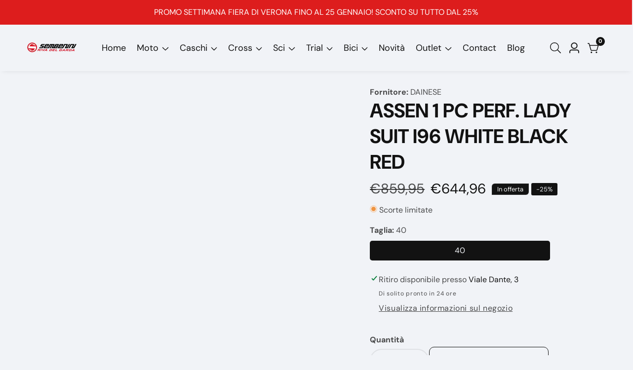

--- FILE ---
content_type: text/html; charset=utf-8
request_url: https://shop.sembenini.it/products/assen-1-pc-perf-lady-suit-i96-white-black-red
body_size: 67861
content:

<!doctype html>
<html
  class="no-js"
  lang="it"
  
>
  <head>
    <meta charset="utf-8">
    <meta http-equiv="X-UA-Compatible" content="IE=edge">
    <meta name="viewport" content="width=device-width,initial-scale=1">
    <meta name="theme-color" content="">
    <link rel="canonical" href="https://shop.sembenini.it/products/assen-1-pc-perf-lady-suit-i96-white-black-red">
    <link rel="preconnect" href="https://cdn.shopify.com" crossorigin><link rel="icon" type="image/png" href="//shop.sembenini.it/cdn/shop/files/logosembe_PER_WATERMAKE.png?crop=center&height=32&v=1698535089&width=32"><link rel="preconnect" href="https://fonts.shopifycdn.com" crossorigin><title>
      ASSEN 1 PC PERF. LADY SUIT I96 WHITE BLACK RED
 &ndash; Dainese Pro Shop Riva del Garda</title>

    
      <meta name="description" content="ASSEN 1 PC PERF. LADY SUIT I96 WHITE BLACK RED">
    

    
<meta property="og:site_name" content="Dainese Pro Shop Riva del Garda">
<meta property="og:url" content="https://shop.sembenini.it/products/assen-1-pc-perf-lady-suit-i96-white-black-red">
<meta property="og:title" content="ASSEN 1 PC PERF. LADY SUIT I96 WHITE BLACK RED">
<meta property="og:type" content="product">
<meta property="og:description" content="ASSEN 1 PC PERF. LADY SUIT I96 WHITE BLACK RED"><meta property="og:image" content="http://shop.sembenini.it/cdn/shop/products/2719.jpg?v=1698489887">
  <meta property="og:image:secure_url" content="https://shop.sembenini.it/cdn/shop/products/2719.jpg?v=1698489887">
  <meta property="og:image:width" content="800">
  <meta property="og:image:height" content="800"><meta property="og:price:amount" content="644,96">
  <meta property="og:price:currency" content="EUR"><meta name="twitter:card" content="summary_large_image">
<meta name="twitter:title" content="ASSEN 1 PC PERF. LADY SUIT I96 WHITE BLACK RED">
<meta name="twitter:description" content="ASSEN 1 PC PERF. LADY SUIT I96 WHITE BLACK RED">


    <script src="//shop.sembenini.it/cdn/shop/t/14/assets/global.js?v=28886823927036207241730664015" defer="defer"></script>

    <script src="//shop.sembenini.it/cdn/shop/t/14/assets/loadMore.js?v=110682198279885056101730664015" defer="defer"></script>

    <script src="//shop.sembenini.it/cdn/shop/t/14/assets/swiper-bundle.min.js?v=2172511954140529931730664016"></script>

    <script src="//shop.sembenini.it/cdn/shop/t/14/assets/custom.js?v=57595886580781305791730664014" defer="defer"></script>

    <script src="//shop.sembenini.it/cdn/shop/t/14/assets/slideshow.js?v=163794430416653749151730664016" defer="defer"></script>

    <script src="//shop.sembenini.it/cdn/shop/t/14/assets/tab-active.js?v=56874913308069119601730664016" defer="defer"></script>
    <script src="//shop.sembenini.it/cdn/shop/t/14/assets/counter-up.js?v=41485555135145303971730664014" defer="defer"></script><script>window.performance && window.performance.mark && window.performance.mark('shopify.content_for_header.start');</script><meta id="shopify-digital-wallet" name="shopify-digital-wallet" content="/82765152597/digital_wallets/dialog">
<meta name="shopify-checkout-api-token" content="56567c86fa0563a4657afd32d169c603">
<meta id="in-context-paypal-metadata" data-shop-id="82765152597" data-venmo-supported="false" data-environment="production" data-locale="it_IT" data-paypal-v4="true" data-currency="EUR">
<link rel="alternate" hreflang="x-default" href="https://shop.sembenini.it/products/assen-1-pc-perf-lady-suit-i96-white-black-red">
<link rel="alternate" hreflang="it" href="https://shop.sembenini.it/products/assen-1-pc-perf-lady-suit-i96-white-black-red">
<link rel="alternate" hreflang="en" href="https://shop.sembenini.it/en/products/assen-1-pc-perf-lady-suit-i96-white-black-red">
<link rel="alternate" type="application/json+oembed" href="https://shop.sembenini.it/products/assen-1-pc-perf-lady-suit-i96-white-black-red.oembed">
<script async="async" src="/checkouts/internal/preloads.js?locale=it-IT"></script>
<script id="apple-pay-shop-capabilities" type="application/json">{"shopId":82765152597,"countryCode":"IT","currencyCode":"EUR","merchantCapabilities":["supports3DS"],"merchantId":"gid:\/\/shopify\/Shop\/82765152597","merchantName":"Dainese Pro Shop Riva del Garda","requiredBillingContactFields":["postalAddress","email","phone"],"requiredShippingContactFields":["postalAddress","email","phone"],"shippingType":"shipping","supportedNetworks":["visa","maestro","masterCard","amex"],"total":{"type":"pending","label":"Dainese Pro Shop Riva del Garda","amount":"1.00"},"shopifyPaymentsEnabled":true,"supportsSubscriptions":true}</script>
<script id="shopify-features" type="application/json">{"accessToken":"56567c86fa0563a4657afd32d169c603","betas":["rich-media-storefront-analytics"],"domain":"shop.sembenini.it","predictiveSearch":true,"shopId":82765152597,"locale":"it"}</script>
<script>var Shopify = Shopify || {};
Shopify.shop = "062899-2.myshopify.com";
Shopify.locale = "it";
Shopify.currency = {"active":"EUR","rate":"1.0"};
Shopify.country = "IT";
Shopify.theme = {"name":"install-me-isotech-v3-0-0","id":174448705877,"schema_name":"IsoTech","schema_version":"3.0.0","theme_store_id":null,"role":"main"};
Shopify.theme.handle = "null";
Shopify.theme.style = {"id":null,"handle":null};
Shopify.cdnHost = "shop.sembenini.it/cdn";
Shopify.routes = Shopify.routes || {};
Shopify.routes.root = "/";</script>
<script type="module">!function(o){(o.Shopify=o.Shopify||{}).modules=!0}(window);</script>
<script>!function(o){function n(){var o=[];function n(){o.push(Array.prototype.slice.apply(arguments))}return n.q=o,n}var t=o.Shopify=o.Shopify||{};t.loadFeatures=n(),t.autoloadFeatures=n()}(window);</script>
<script id="shop-js-analytics" type="application/json">{"pageType":"product"}</script>
<script defer="defer" async type="module" src="//shop.sembenini.it/cdn/shopifycloud/shop-js/modules/v2/client.init-shop-cart-sync_dvfQaB1V.it.esm.js"></script>
<script defer="defer" async type="module" src="//shop.sembenini.it/cdn/shopifycloud/shop-js/modules/v2/chunk.common_BW-OJwDu.esm.js"></script>
<script defer="defer" async type="module" src="//shop.sembenini.it/cdn/shopifycloud/shop-js/modules/v2/chunk.modal_CX4jaIRf.esm.js"></script>
<script type="module">
  await import("//shop.sembenini.it/cdn/shopifycloud/shop-js/modules/v2/client.init-shop-cart-sync_dvfQaB1V.it.esm.js");
await import("//shop.sembenini.it/cdn/shopifycloud/shop-js/modules/v2/chunk.common_BW-OJwDu.esm.js");
await import("//shop.sembenini.it/cdn/shopifycloud/shop-js/modules/v2/chunk.modal_CX4jaIRf.esm.js");

  window.Shopify.SignInWithShop?.initShopCartSync?.({"fedCMEnabled":true,"windoidEnabled":true});

</script>
<script>(function() {
  var isLoaded = false;
  function asyncLoad() {
    if (isLoaded) return;
    isLoaded = true;
    var urls = ["https:\/\/packlink-spf-pro.appspot.com\/platform\/PRO\/checkout\/thankYouScript?v=8\u0026shop=062899-2.myshopify.com"];
    for (var i = 0; i < urls.length; i++) {
      var s = document.createElement('script');
      s.type = 'text/javascript';
      s.async = true;
      s.src = urls[i];
      var x = document.getElementsByTagName('script')[0];
      x.parentNode.insertBefore(s, x);
    }
  };
  if(window.attachEvent) {
    window.attachEvent('onload', asyncLoad);
  } else {
    window.addEventListener('load', asyncLoad, false);
  }
})();</script>
<script id="__st">var __st={"a":82765152597,"offset":3600,"reqid":"3e892aa1-baaf-432a-a8f1-2db0ee933571-1769116097","pageurl":"shop.sembenini.it\/products\/assen-1-pc-perf-lady-suit-i96-white-black-red","u":"e5be218e328e","p":"product","rtyp":"product","rid":8831723438421};</script>
<script>window.ShopifyPaypalV4VisibilityTracking = true;</script>
<script id="captcha-bootstrap">!function(){'use strict';const t='contact',e='account',n='new_comment',o=[[t,t],['blogs',n],['comments',n],[t,'customer']],c=[[e,'customer_login'],[e,'guest_login'],[e,'recover_customer_password'],[e,'create_customer']],r=t=>t.map((([t,e])=>`form[action*='/${t}']:not([data-nocaptcha='true']) input[name='form_type'][value='${e}']`)).join(','),a=t=>()=>t?[...document.querySelectorAll(t)].map((t=>t.form)):[];function s(){const t=[...o],e=r(t);return a(e)}const i='password',u='form_key',d=['recaptcha-v3-token','g-recaptcha-response','h-captcha-response',i],f=()=>{try{return window.sessionStorage}catch{return}},m='__shopify_v',_=t=>t.elements[u];function p(t,e,n=!1){try{const o=window.sessionStorage,c=JSON.parse(o.getItem(e)),{data:r}=function(t){const{data:e,action:n}=t;return t[m]||n?{data:e,action:n}:{data:t,action:n}}(c);for(const[e,n]of Object.entries(r))t.elements[e]&&(t.elements[e].value=n);n&&o.removeItem(e)}catch(o){console.error('form repopulation failed',{error:o})}}const l='form_type',E='cptcha';function T(t){t.dataset[E]=!0}const w=window,h=w.document,L='Shopify',v='ce_forms',y='captcha';let A=!1;((t,e)=>{const n=(g='f06e6c50-85a8-45c8-87d0-21a2b65856fe',I='https://cdn.shopify.com/shopifycloud/storefront-forms-hcaptcha/ce_storefront_forms_captcha_hcaptcha.v1.5.2.iife.js',D={infoText:'Protetto da hCaptcha',privacyText:'Privacy',termsText:'Termini'},(t,e,n)=>{const o=w[L][v],c=o.bindForm;if(c)return c(t,g,e,D).then(n);var r;o.q.push([[t,g,e,D],n]),r=I,A||(h.body.append(Object.assign(h.createElement('script'),{id:'captcha-provider',async:!0,src:r})),A=!0)});var g,I,D;w[L]=w[L]||{},w[L][v]=w[L][v]||{},w[L][v].q=[],w[L][y]=w[L][y]||{},w[L][y].protect=function(t,e){n(t,void 0,e),T(t)},Object.freeze(w[L][y]),function(t,e,n,w,h,L){const[v,y,A,g]=function(t,e,n){const i=e?o:[],u=t?c:[],d=[...i,...u],f=r(d),m=r(i),_=r(d.filter((([t,e])=>n.includes(e))));return[a(f),a(m),a(_),s()]}(w,h,L),I=t=>{const e=t.target;return e instanceof HTMLFormElement?e:e&&e.form},D=t=>v().includes(t);t.addEventListener('submit',(t=>{const e=I(t);if(!e)return;const n=D(e)&&!e.dataset.hcaptchaBound&&!e.dataset.recaptchaBound,o=_(e),c=g().includes(e)&&(!o||!o.value);(n||c)&&t.preventDefault(),c&&!n&&(function(t){try{if(!f())return;!function(t){const e=f();if(!e)return;const n=_(t);if(!n)return;const o=n.value;o&&e.removeItem(o)}(t);const e=Array.from(Array(32),(()=>Math.random().toString(36)[2])).join('');!function(t,e){_(t)||t.append(Object.assign(document.createElement('input'),{type:'hidden',name:u})),t.elements[u].value=e}(t,e),function(t,e){const n=f();if(!n)return;const o=[...t.querySelectorAll(`input[type='${i}']`)].map((({name:t})=>t)),c=[...d,...o],r={};for(const[a,s]of new FormData(t).entries())c.includes(a)||(r[a]=s);n.setItem(e,JSON.stringify({[m]:1,action:t.action,data:r}))}(t,e)}catch(e){console.error('failed to persist form',e)}}(e),e.submit())}));const S=(t,e)=>{t&&!t.dataset[E]&&(n(t,e.some((e=>e===t))),T(t))};for(const o of['focusin','change'])t.addEventListener(o,(t=>{const e=I(t);D(e)&&S(e,y())}));const B=e.get('form_key'),M=e.get(l),P=B&&M;t.addEventListener('DOMContentLoaded',(()=>{const t=y();if(P)for(const e of t)e.elements[l].value===M&&p(e,B);[...new Set([...A(),...v().filter((t=>'true'===t.dataset.shopifyCaptcha))])].forEach((e=>S(e,t)))}))}(h,new URLSearchParams(w.location.search),n,t,e,['guest_login'])})(!0,!0)}();</script>
<script integrity="sha256-4kQ18oKyAcykRKYeNunJcIwy7WH5gtpwJnB7kiuLZ1E=" data-source-attribution="shopify.loadfeatures" defer="defer" src="//shop.sembenini.it/cdn/shopifycloud/storefront/assets/storefront/load_feature-a0a9edcb.js" crossorigin="anonymous"></script>
<script data-source-attribution="shopify.dynamic_checkout.dynamic.init">var Shopify=Shopify||{};Shopify.PaymentButton=Shopify.PaymentButton||{isStorefrontPortableWallets:!0,init:function(){window.Shopify.PaymentButton.init=function(){};var t=document.createElement("script");t.src="https://shop.sembenini.it/cdn/shopifycloud/portable-wallets/latest/portable-wallets.it.js",t.type="module",document.head.appendChild(t)}};
</script>
<script data-source-attribution="shopify.dynamic_checkout.buyer_consent">
  function portableWalletsHideBuyerConsent(e){var t=document.getElementById("shopify-buyer-consent"),n=document.getElementById("shopify-subscription-policy-button");t&&n&&(t.classList.add("hidden"),t.setAttribute("aria-hidden","true"),n.removeEventListener("click",e))}function portableWalletsShowBuyerConsent(e){var t=document.getElementById("shopify-buyer-consent"),n=document.getElementById("shopify-subscription-policy-button");t&&n&&(t.classList.remove("hidden"),t.removeAttribute("aria-hidden"),n.addEventListener("click",e))}window.Shopify?.PaymentButton&&(window.Shopify.PaymentButton.hideBuyerConsent=portableWalletsHideBuyerConsent,window.Shopify.PaymentButton.showBuyerConsent=portableWalletsShowBuyerConsent);
</script>
<script>
  function portableWalletsCleanup(e){e&&e.src&&console.error("Failed to load portable wallets script "+e.src);var t=document.querySelectorAll("shopify-accelerated-checkout .shopify-payment-button__skeleton, shopify-accelerated-checkout-cart .wallet-cart-button__skeleton"),e=document.getElementById("shopify-buyer-consent");for(let e=0;e<t.length;e++)t[e].remove();e&&e.remove()}function portableWalletsNotLoadedAsModule(e){e instanceof ErrorEvent&&"string"==typeof e.message&&e.message.includes("import.meta")&&"string"==typeof e.filename&&e.filename.includes("portable-wallets")&&(window.removeEventListener("error",portableWalletsNotLoadedAsModule),window.Shopify.PaymentButton.failedToLoad=e,"loading"===document.readyState?document.addEventListener("DOMContentLoaded",window.Shopify.PaymentButton.init):window.Shopify.PaymentButton.init())}window.addEventListener("error",portableWalletsNotLoadedAsModule);
</script>

<script type="module" src="https://shop.sembenini.it/cdn/shopifycloud/portable-wallets/latest/portable-wallets.it.js" onError="portableWalletsCleanup(this)" crossorigin="anonymous"></script>
<script nomodule>
  document.addEventListener("DOMContentLoaded", portableWalletsCleanup);
</script>

<script id='scb4127' type='text/javascript' async='' src='https://shop.sembenini.it/cdn/shopifycloud/privacy-banner/storefront-banner.js'></script><link id="shopify-accelerated-checkout-styles" rel="stylesheet" media="screen" href="https://shop.sembenini.it/cdn/shopifycloud/portable-wallets/latest/accelerated-checkout-backwards-compat.css" crossorigin="anonymous">
<style id="shopify-accelerated-checkout-cart">
        #shopify-buyer-consent {
  margin-top: 1em;
  display: inline-block;
  width: 100%;
}

#shopify-buyer-consent.hidden {
  display: none;
}

#shopify-subscription-policy-button {
  background: none;
  border: none;
  padding: 0;
  text-decoration: underline;
  font-size: inherit;
  cursor: pointer;
}

#shopify-subscription-policy-button::before {
  box-shadow: none;
}

      </style>

<script>window.performance && window.performance.mark && window.performance.mark('shopify.content_for_header.end');</script>

<style data-shopify>
@font-face {
  font-family: "DM Sans";
  font-weight: 400;
  font-style: normal;
  font-display: swap;
  src: url("//shop.sembenini.it/cdn/fonts/dm_sans/dmsans_n4.ec80bd4dd7e1a334c969c265873491ae56018d72.woff2") format("woff2"),
       url("//shop.sembenini.it/cdn/fonts/dm_sans/dmsans_n4.87bdd914d8a61247b911147ae68e754d695c58a6.woff") format("woff");
}

        @font-face {
  font-family: "DM Sans";
  font-weight: 700;
  font-style: normal;
  font-display: swap;
  src: url("//shop.sembenini.it/cdn/fonts/dm_sans/dmsans_n7.97e21d81502002291ea1de8aefb79170c6946ce5.woff2") format("woff2"),
       url("//shop.sembenini.it/cdn/fonts/dm_sans/dmsans_n7.af5c214f5116410ca1d53a2090665620e78e2e1b.woff") format("woff");
}

        @font-face {
  font-family: "DM Sans";
  font-weight: 400;
  font-style: italic;
  font-display: swap;
  src: url("//shop.sembenini.it/cdn/fonts/dm_sans/dmsans_i4.b8fe05e69ee95d5a53155c346957d8cbf5081c1a.woff2") format("woff2"),
       url("//shop.sembenini.it/cdn/fonts/dm_sans/dmsans_i4.403fe28ee2ea63e142575c0aa47684d65f8c23a0.woff") format("woff");
}

        @font-face {
  font-family: "DM Sans";
  font-weight: 700;
  font-style: italic;
  font-display: swap;
  src: url("//shop.sembenini.it/cdn/fonts/dm_sans/dmsans_i7.52b57f7d7342eb7255084623d98ab83fd96e7f9b.woff2") format("woff2"),
       url("//shop.sembenini.it/cdn/fonts/dm_sans/dmsans_i7.d5e14ef18a1d4a8ce78a4187580b4eb1759c2eda.woff") format("woff");
}

@font-face {
  font-family: "DM Sans";
  font-weight: 700;
  font-style: normal;
  font-display: swap;
  src: url("//shop.sembenini.it/cdn/fonts/dm_sans/dmsans_n7.97e21d81502002291ea1de8aefb79170c6946ce5.woff2") format("woff2"),
       url("//shop.sembenini.it/cdn/fonts/dm_sans/dmsans_n7.af5c214f5116410ca1d53a2090665620e78e2e1b.woff") format("woff");
}


          :root,
          .color-background-1 {
            --color-background: 241,243,247;
          
            --gradient-background: #f1f3f7;
          
            --color-foreground: 18,18,18;
            --color-shadow: ,,;
            --color-button: 18,18,18;
            --color-button-text: 255,255,255;
            --color-secondary-button: 241,243,247;
            --color-secondary-button-text: 18,18,18;
            --color-link: 18,18,18;
            --color-badge-foreground: 18,18,18;
            --color-badge-background: 241,243,247;
            --color-badge-border: 18,18,18;
            --payment-terms-background-color: rgb(241 243 247);
            --primary-button-hover-background: 18,18,18;
            --primary-button-hover-text: 255,255,255;
            --secondary-button-hover-background:  18,18,18;
            --secondary-button-hover-text:  255,255,255;
            --text-link-hover-color:  22,24,128;
            --success-text-color:  51,114,57;
            --warning-text-color:  146,44,44;
          }
          
          
          .color-background-2 {
            --color-background: 255,255,255;
          
            --gradient-background: #ffffff;
          
            --color-foreground: 16,15,15;
            --color-shadow: ,,;
            --color-button: 255,255,255;
            --color-button-text: 18,18,18;
            --color-secondary-button: 255,255,255;
            --color-secondary-button-text: 18,18,18;
            --color-link: 18,18,18;
            --color-badge-foreground: 16,15,15;
            --color-badge-background: 255,255,255;
            --color-badge-border: 16,15,15;
            --payment-terms-background-color: rgb(255 255 255);
            --primary-button-hover-background: 18,18,18;
            --primary-button-hover-text: 255,255,255;
            --secondary-button-hover-background:  18,18,18;
            --secondary-button-hover-text:  255,255,255;
            --text-link-hover-color:  17,17,17;
            --success-text-color:  0,128,0;
            --warning-text-color:  146,44,44;
          }
          
          
          .color-inverse {
            --color-background: 36,40,51;
          
            --gradient-background: #242833;
          
            --color-foreground: 255,255,255;
            --color-shadow: ,,;
            --color-button: 255,255,255;
            --color-button-text: 17,17,17;
            --color-secondary-button: 36,40,51;
            --color-secondary-button-text: 255,255,255;
            --color-link: 255,255,255;
            --color-badge-foreground: 255,255,255;
            --color-badge-background: 36,40,51;
            --color-badge-border: 255,255,255;
            --payment-terms-background-color: rgb(36 40 51);
            --primary-button-hover-background: 18,18,18;
            --primary-button-hover-text: 255,255,255;
            --secondary-button-hover-background:  18,18,18;
            --secondary-button-hover-text:  255,255,255;
            --text-link-hover-color:  18,18,18;
            --success-text-color:  51,114,57;
            --warning-text-color:  146,44,44;
          }
          
          
          .color-accent-1 {
            --color-background: 221,29,29;
          
            --gradient-background: #dd1d1d;
          
            --color-foreground: 255,255,255;
            --color-shadow: ,,;
            --color-button: 17,17,17;
            --color-button-text: 18,18,18;
            --color-secondary-button: 221,29,29;
            --color-secondary-button-text: 18,18,18;
            --color-link: 18,18,18;
            --color-badge-foreground: 255,255,255;
            --color-badge-background: 221,29,29;
            --color-badge-border: 255,255,255;
            --payment-terms-background-color: rgb(221 29 29);
            --primary-button-hover-background: 18,18,18;
            --primary-button-hover-text: 255,255,255;
            --secondary-button-hover-background:  17,17,17;
            --secondary-button-hover-text:  255,255,255;
            --text-link-hover-color:  190,21,21;
            --success-text-color:  51,114,57;
            --warning-text-color:  146,44,44;
          }
          
          
          .color-accent-2 {
            --color-background: 19,19,19;
          
            --gradient-background: #131313;
          
            --color-foreground: 255,255,255;
            --color-shadow: ,,;
            --color-button: 255,255,255;
            --color-button-text: 18,18,18;
            --color-secondary-button: 19,19,19;
            --color-secondary-button-text: 255,255,255;
            --color-link: 255,255,255;
            --color-badge-foreground: 255,255,255;
            --color-badge-background: 19,19,19;
            --color-badge-border: 255,255,255;
            --payment-terms-background-color: rgb(19 19 19);
            --primary-button-hover-background: 18,18,18;
            --primary-button-hover-text: 255,255,255;
            --secondary-button-hover-background:  18,18,18;
            --secondary-button-hover-text:  255,255,255;
            --text-link-hover-color:  18,18,18;
            --success-text-color:  51,114,57;
            --warning-text-color:  146,44,44;
          }
          
          
          .color-scheme-930e7e6c-61d9-4bba-9a30-8c655b499bb7 {
            --color-background: 221,240,223;
          
            --gradient-background: #ddf0df;
          
            --color-foreground: 51,114,57;
            --color-shadow: ,,;
            --color-button: 12,82,186;
            --color-button-text: 255,255,255;
            --color-secondary-button: 221,240,223;
            --color-secondary-button-text: 18,18,18;
            --color-link: 18,18,18;
            --color-badge-foreground: 51,114,57;
            --color-badge-background: 221,240,223;
            --color-badge-border: 51,114,57;
            --payment-terms-background-color: rgb(221 240 223);
            --primary-button-hover-background: 18,18,18;
            --primary-button-hover-text: 255,255,255;
            --secondary-button-hover-background:  18,18,18;
            --secondary-button-hover-text:  255,255,255;
            --text-link-hover-color:  12,82,186;
            --success-text-color:  51,114,57;
            --warning-text-color:  146,44,44;
          }
          
          
          .color-scheme-7409ae75-7200-41c9-953d-b1d134c8d4a3 {
            --color-background: 247,229,229;
          
            --gradient-background: #f7e5e5;
          
            --color-foreground: 146,44,44;
            --color-shadow: ,,;
            --color-button: 12,82,186;
            --color-button-text: 255,255,255;
            --color-secondary-button: 247,229,229;
            --color-secondary-button-text: 18,18,18;
            --color-link: 18,18,18;
            --color-badge-foreground: 146,44,44;
            --color-badge-background: 247,229,229;
            --color-badge-border: 146,44,44;
            --payment-terms-background-color: rgb(247 229 229);
            --primary-button-hover-background: 61,51,51;
            --primary-button-hover-text: 255,255,255;
            --secondary-button-hover-background:  18,18,18;
            --secondary-button-hover-text:  255,255,255;
            --text-link-hover-color:  12,82,186;
            --success-text-color:  51,114,57;
            --warning-text-color:  146,44,44;
          }
          

          body, .color-background-1, .color-background-2, .color-inverse, .color-accent-1, .color-accent-2, .color-scheme-930e7e6c-61d9-4bba-9a30-8c655b499bb7, .color-scheme-7409ae75-7200-41c9-953d-b1d134c8d4a3 {
            color: rgba(var(--color-foreground), 0.75);
            background-color: rgb(var(--color-background));
          }

        :root {--font-body-family: "DM Sans", sans-serif;
          --font-body-style: normal;
          --font-body-weight: 400;--font-heading-family: "DM Sans", sans-serif;
          --font-heading-style: normal;
          --font-heading-weight: 700;--placeholder-background: 255, 255, 255;
          --placeholder-foreground: 18, 18, 18;

          --gradient-base-background-1: #ffffff;
          --gradient-base-background-2: #f7f8fc;
          --gradient-base-accent-1: #ee2761;
          --gradient-base-accent-2: #131313;

      	  --font-body-size: 1.0;
      	  --font-heading-size: 1.0;
      	  --heading-letter-spacing: 0px;
      	  --header-text-case: none;

      	  --button-border-width: 1px;
          --button-border-radius: 10px;
          --button-letter-spacing: 0px;
      	  --button-font-size: 1.0;
      	  --button-text-case: none;

          --container-lg-width: 120rem;
          --page-width: 120rem;
          --container-fluid-offset: 19rem;
          --transition: all 0.3s ease 0s;
          --duration-long: 500ms;
          --grid-desktop-vertical-spacing: 20px;
          --grid-desktop-horizontal-spacing: 20px;
          --grid-mobile-vertical-spacing: 20px;
          --grid-mobile-horizontal-spacing: 20px;
        }

       :root {
        --white-color: #FFFFFF;
      }

        *,
        *::before,
        *::after {
          box-sizing: inherit;
        }

        html {
          box-sizing: border-box;
          height: 100%;
          margin: 0;
          padding: 0;
      	font-size: calc(var(--font-body-size) * 62.5%);
        }

        body {
      	margin: 0;
          min-height: 100%;
          font-size: 1.5rem;
      	letter-spacing: 0px;
          line-height: calc(1 + 0.8 / var(--font-body-size));
          font-family: var(--font-body-family);
          font-style: var(--font-body-style);
          font-weight: var(--font-body-weight);
          position: relative;
          visibility: visible;
          overflow-x: hidden;
        }
      @media only screen and (min-width: 992px){
          body {
            font-size: 1.6rem;
          }
      }
    </style>

    <link href="//shop.sembenini.it/cdn/shop/t/14/assets/swiper-bundle.min.css?v=139857924144629129411730664016" rel="stylesheet" type="text/css" media="all" />
    <link href="//shop.sembenini.it/cdn/shop/t/14/assets/glightbox.min.css?v=6584754293802081701730664014" rel="stylesheet" type="text/css" media="all" />
    <link href="//shop.sembenini.it/cdn/shop/t/14/assets/base.css?v=182195065732553780791730664013" rel="stylesheet" type="text/css" media="all" />
<link rel="preload" as="font" href="//shop.sembenini.it/cdn/fonts/dm_sans/dmsans_n4.ec80bd4dd7e1a334c969c265873491ae56018d72.woff2" type="font/woff2" crossorigin><link rel="preload" as="font" href="//shop.sembenini.it/cdn/fonts/dm_sans/dmsans_n7.97e21d81502002291ea1de8aefb79170c6946ce5.woff2" type="font/woff2" crossorigin><link
      rel="stylesheet"
      href="//shop.sembenini.it/cdn/shop/t/14/assets/component-predictive-search.css?v=124961503082006743511730664014"
      media="print"
      onload="this.media='all'"
    >

    <script>
      document.documentElement.className = document.documentElement.className.replace('no-js', 'js');
    </script>
  <link href="https://monorail-edge.shopifysvc.com" rel="dns-prefetch">
<script>(function(){if ("sendBeacon" in navigator && "performance" in window) {try {var session_token_from_headers = performance.getEntriesByType('navigation')[0].serverTiming.find(x => x.name == '_s').description;} catch {var session_token_from_headers = undefined;}var session_cookie_matches = document.cookie.match(/_shopify_s=([^;]*)/);var session_token_from_cookie = session_cookie_matches && session_cookie_matches.length === 2 ? session_cookie_matches[1] : "";var session_token = session_token_from_headers || session_token_from_cookie || "";function handle_abandonment_event(e) {var entries = performance.getEntries().filter(function(entry) {return /monorail-edge.shopifysvc.com/.test(entry.name);});if (!window.abandonment_tracked && entries.length === 0) {window.abandonment_tracked = true;var currentMs = Date.now();var navigation_start = performance.timing.navigationStart;var payload = {shop_id: 82765152597,url: window.location.href,navigation_start,duration: currentMs - navigation_start,session_token,page_type: "product"};window.navigator.sendBeacon("https://monorail-edge.shopifysvc.com/v1/produce", JSON.stringify({schema_id: "online_store_buyer_site_abandonment/1.1",payload: payload,metadata: {event_created_at_ms: currentMs,event_sent_at_ms: currentMs}}));}}window.addEventListener('pagehide', handle_abandonment_event);}}());</script>
<script id="web-pixels-manager-setup">(function e(e,d,r,n,o){if(void 0===o&&(o={}),!Boolean(null===(a=null===(i=window.Shopify)||void 0===i?void 0:i.analytics)||void 0===a?void 0:a.replayQueue)){var i,a;window.Shopify=window.Shopify||{};var t=window.Shopify;t.analytics=t.analytics||{};var s=t.analytics;s.replayQueue=[],s.publish=function(e,d,r){return s.replayQueue.push([e,d,r]),!0};try{self.performance.mark("wpm:start")}catch(e){}var l=function(){var e={modern:/Edge?\/(1{2}[4-9]|1[2-9]\d|[2-9]\d{2}|\d{4,})\.\d+(\.\d+|)|Firefox\/(1{2}[4-9]|1[2-9]\d|[2-9]\d{2}|\d{4,})\.\d+(\.\d+|)|Chrom(ium|e)\/(9{2}|\d{3,})\.\d+(\.\d+|)|(Maci|X1{2}).+ Version\/(15\.\d+|(1[6-9]|[2-9]\d|\d{3,})\.\d+)([,.]\d+|)( \(\w+\)|)( Mobile\/\w+|) Safari\/|Chrome.+OPR\/(9{2}|\d{3,})\.\d+\.\d+|(CPU[ +]OS|iPhone[ +]OS|CPU[ +]iPhone|CPU IPhone OS|CPU iPad OS)[ +]+(15[._]\d+|(1[6-9]|[2-9]\d|\d{3,})[._]\d+)([._]\d+|)|Android:?[ /-](13[3-9]|1[4-9]\d|[2-9]\d{2}|\d{4,})(\.\d+|)(\.\d+|)|Android.+Firefox\/(13[5-9]|1[4-9]\d|[2-9]\d{2}|\d{4,})\.\d+(\.\d+|)|Android.+Chrom(ium|e)\/(13[3-9]|1[4-9]\d|[2-9]\d{2}|\d{4,})\.\d+(\.\d+|)|SamsungBrowser\/([2-9]\d|\d{3,})\.\d+/,legacy:/Edge?\/(1[6-9]|[2-9]\d|\d{3,})\.\d+(\.\d+|)|Firefox\/(5[4-9]|[6-9]\d|\d{3,})\.\d+(\.\d+|)|Chrom(ium|e)\/(5[1-9]|[6-9]\d|\d{3,})\.\d+(\.\d+|)([\d.]+$|.*Safari\/(?![\d.]+ Edge\/[\d.]+$))|(Maci|X1{2}).+ Version\/(10\.\d+|(1[1-9]|[2-9]\d|\d{3,})\.\d+)([,.]\d+|)( \(\w+\)|)( Mobile\/\w+|) Safari\/|Chrome.+OPR\/(3[89]|[4-9]\d|\d{3,})\.\d+\.\d+|(CPU[ +]OS|iPhone[ +]OS|CPU[ +]iPhone|CPU IPhone OS|CPU iPad OS)[ +]+(10[._]\d+|(1[1-9]|[2-9]\d|\d{3,})[._]\d+)([._]\d+|)|Android:?[ /-](13[3-9]|1[4-9]\d|[2-9]\d{2}|\d{4,})(\.\d+|)(\.\d+|)|Mobile Safari.+OPR\/([89]\d|\d{3,})\.\d+\.\d+|Android.+Firefox\/(13[5-9]|1[4-9]\d|[2-9]\d{2}|\d{4,})\.\d+(\.\d+|)|Android.+Chrom(ium|e)\/(13[3-9]|1[4-9]\d|[2-9]\d{2}|\d{4,})\.\d+(\.\d+|)|Android.+(UC? ?Browser|UCWEB|U3)[ /]?(15\.([5-9]|\d{2,})|(1[6-9]|[2-9]\d|\d{3,})\.\d+)\.\d+|SamsungBrowser\/(5\.\d+|([6-9]|\d{2,})\.\d+)|Android.+MQ{2}Browser\/(14(\.(9|\d{2,})|)|(1[5-9]|[2-9]\d|\d{3,})(\.\d+|))(\.\d+|)|K[Aa][Ii]OS\/(3\.\d+|([4-9]|\d{2,})\.\d+)(\.\d+|)/},d=e.modern,r=e.legacy,n=navigator.userAgent;return n.match(d)?"modern":n.match(r)?"legacy":"unknown"}(),u="modern"===l?"modern":"legacy",c=(null!=n?n:{modern:"",legacy:""})[u],f=function(e){return[e.baseUrl,"/wpm","/b",e.hashVersion,"modern"===e.buildTarget?"m":"l",".js"].join("")}({baseUrl:d,hashVersion:r,buildTarget:u}),m=function(e){var d=e.version,r=e.bundleTarget,n=e.surface,o=e.pageUrl,i=e.monorailEndpoint;return{emit:function(e){var a=e.status,t=e.errorMsg,s=(new Date).getTime(),l=JSON.stringify({metadata:{event_sent_at_ms:s},events:[{schema_id:"web_pixels_manager_load/3.1",payload:{version:d,bundle_target:r,page_url:o,status:a,surface:n,error_msg:t},metadata:{event_created_at_ms:s}}]});if(!i)return console&&console.warn&&console.warn("[Web Pixels Manager] No Monorail endpoint provided, skipping logging."),!1;try{return self.navigator.sendBeacon.bind(self.navigator)(i,l)}catch(e){}var u=new XMLHttpRequest;try{return u.open("POST",i,!0),u.setRequestHeader("Content-Type","text/plain"),u.send(l),!0}catch(e){return console&&console.warn&&console.warn("[Web Pixels Manager] Got an unhandled error while logging to Monorail."),!1}}}}({version:r,bundleTarget:l,surface:e.surface,pageUrl:self.location.href,monorailEndpoint:e.monorailEndpoint});try{o.browserTarget=l,function(e){var d=e.src,r=e.async,n=void 0===r||r,o=e.onload,i=e.onerror,a=e.sri,t=e.scriptDataAttributes,s=void 0===t?{}:t,l=document.createElement("script"),u=document.querySelector("head"),c=document.querySelector("body");if(l.async=n,l.src=d,a&&(l.integrity=a,l.crossOrigin="anonymous"),s)for(var f in s)if(Object.prototype.hasOwnProperty.call(s,f))try{l.dataset[f]=s[f]}catch(e){}if(o&&l.addEventListener("load",o),i&&l.addEventListener("error",i),u)u.appendChild(l);else{if(!c)throw new Error("Did not find a head or body element to append the script");c.appendChild(l)}}({src:f,async:!0,onload:function(){if(!function(){var e,d;return Boolean(null===(d=null===(e=window.Shopify)||void 0===e?void 0:e.analytics)||void 0===d?void 0:d.initialized)}()){var d=window.webPixelsManager.init(e)||void 0;if(d){var r=window.Shopify.analytics;r.replayQueue.forEach((function(e){var r=e[0],n=e[1],o=e[2];d.publishCustomEvent(r,n,o)})),r.replayQueue=[],r.publish=d.publishCustomEvent,r.visitor=d.visitor,r.initialized=!0}}},onerror:function(){return m.emit({status:"failed",errorMsg:"".concat(f," has failed to load")})},sri:function(e){var d=/^sha384-[A-Za-z0-9+/=]+$/;return"string"==typeof e&&d.test(e)}(c)?c:"",scriptDataAttributes:o}),m.emit({status:"loading"})}catch(e){m.emit({status:"failed",errorMsg:(null==e?void 0:e.message)||"Unknown error"})}}})({shopId: 82765152597,storefrontBaseUrl: "https://shop.sembenini.it",extensionsBaseUrl: "https://extensions.shopifycdn.com/cdn/shopifycloud/web-pixels-manager",monorailEndpoint: "https://monorail-edge.shopifysvc.com/unstable/produce_batch",surface: "storefront-renderer",enabledBetaFlags: ["2dca8a86"],webPixelsConfigList: [{"id":"1022263637","configuration":"{\"config\":\"{\\\"pixel_id\\\":\\\"G-1GTQCT8R2F\\\",\\\"target_country\\\":\\\"IT\\\",\\\"gtag_events\\\":[{\\\"type\\\":\\\"begin_checkout\\\",\\\"action_label\\\":[\\\"G-1GTQCT8R2F\\\",\\\"AW-861966096\\\/dlr1CPjs3v8YEJCegpsD\\\"]},{\\\"type\\\":\\\"search\\\",\\\"action_label\\\":[\\\"G-1GTQCT8R2F\\\",\\\"AW-861966096\\\/0QgNCPLs3v8YEJCegpsD\\\"]},{\\\"type\\\":\\\"view_item\\\",\\\"action_label\\\":[\\\"G-1GTQCT8R2F\\\",\\\"AW-861966096\\\/_uIYCO_s3v8YEJCegpsD\\\",\\\"MC-HBCSF5FD9P\\\"]},{\\\"type\\\":\\\"purchase\\\",\\\"action_label\\\":[\\\"G-1GTQCT8R2F\\\",\\\"AW-861966096\\\/62uzCIjr3v8YEJCegpsD\\\",\\\"MC-HBCSF5FD9P\\\"]},{\\\"type\\\":\\\"page_view\\\",\\\"action_label\\\":[\\\"G-1GTQCT8R2F\\\",\\\"AW-861966096\\\/xi6zCOzs3v8YEJCegpsD\\\",\\\"MC-HBCSF5FD9P\\\"]},{\\\"type\\\":\\\"add_payment_info\\\",\\\"action_label\\\":[\\\"G-1GTQCT8R2F\\\",\\\"AW-861966096\\\/JYuKCJnt3v8YEJCegpsD\\\"]},{\\\"type\\\":\\\"add_to_cart\\\",\\\"action_label\\\":[\\\"G-1GTQCT8R2F\\\",\\\"AW-861966096\\\/NbXSCPXs3v8YEJCegpsD\\\"]}],\\\"enable_monitoring_mode\\\":false}\"}","eventPayloadVersion":"v1","runtimeContext":"OPEN","scriptVersion":"b2a88bafab3e21179ed38636efcd8a93","type":"APP","apiClientId":1780363,"privacyPurposes":[],"dataSharingAdjustments":{"protectedCustomerApprovalScopes":["read_customer_address","read_customer_email","read_customer_name","read_customer_personal_data","read_customer_phone"]}},{"id":"shopify-app-pixel","configuration":"{}","eventPayloadVersion":"v1","runtimeContext":"STRICT","scriptVersion":"0450","apiClientId":"shopify-pixel","type":"APP","privacyPurposes":["ANALYTICS","MARKETING"]},{"id":"shopify-custom-pixel","eventPayloadVersion":"v1","runtimeContext":"LAX","scriptVersion":"0450","apiClientId":"shopify-pixel","type":"CUSTOM","privacyPurposes":["ANALYTICS","MARKETING"]}],isMerchantRequest: false,initData: {"shop":{"name":"Dainese Pro Shop Riva del Garda","paymentSettings":{"currencyCode":"EUR"},"myshopifyDomain":"062899-2.myshopify.com","countryCode":"IT","storefrontUrl":"https:\/\/shop.sembenini.it"},"customer":null,"cart":null,"checkout":null,"productVariants":[{"price":{"amount":644.96,"currencyCode":"EUR"},"product":{"title":"ASSEN 1 PC PERF. LADY SUIT I96 WHITE BLACK RED","vendor":"DAINESE","id":"8831723438421","untranslatedTitle":"ASSEN 1 PC PERF. LADY SUIT I96 WHITE BLACK RED","url":"\/products\/assen-1-pc-perf-lady-suit-i96-white-black-red","type":"Moto"},"id":"47429654020437","image":{"src":"\/\/shop.sembenini.it\/cdn\/shop\/products\/2719.jpg?v=1698489887"},"sku":"A020008015","title":"40","untranslatedTitle":"40"},{"price":{"amount":644.96,"currencyCode":"EUR"},"product":{"title":"ASSEN 1 PC PERF. LADY SUIT I96 WHITE BLACK RED","vendor":"DAINESE","id":"8831723438421","untranslatedTitle":"ASSEN 1 PC PERF. LADY SUIT I96 WHITE BLACK RED","url":"\/products\/assen-1-pc-perf-lady-suit-i96-white-black-red","type":"Moto"},"id":"47429654053205","image":{"src":"\/\/shop.sembenini.it\/cdn\/shop\/products\/2719.jpg?v=1698489887"},"sku":"A030008015","title":"42","untranslatedTitle":"42"},{"price":{"amount":644.96,"currencyCode":"EUR"},"product":{"title":"ASSEN 1 PC PERF. LADY SUIT I96 WHITE BLACK RED","vendor":"DAINESE","id":"8831723438421","untranslatedTitle":"ASSEN 1 PC PERF. LADY SUIT I96 WHITE BLACK RED","url":"\/products\/assen-1-pc-perf-lady-suit-i96-white-black-red","type":"Moto"},"id":"47429654085973","image":{"src":"\/\/shop.sembenini.it\/cdn\/shop\/products\/2719.jpg?v=1698489887"},"sku":"A040008015","title":"44","untranslatedTitle":"44"}],"purchasingCompany":null},},"https://shop.sembenini.it/cdn","fcfee988w5aeb613cpc8e4bc33m6693e112",{"modern":"","legacy":""},{"shopId":"82765152597","storefrontBaseUrl":"https:\/\/shop.sembenini.it","extensionBaseUrl":"https:\/\/extensions.shopifycdn.com\/cdn\/shopifycloud\/web-pixels-manager","surface":"storefront-renderer","enabledBetaFlags":"[\"2dca8a86\"]","isMerchantRequest":"false","hashVersion":"fcfee988w5aeb613cpc8e4bc33m6693e112","publish":"custom","events":"[[\"page_viewed\",{}],[\"product_viewed\",{\"productVariant\":{\"price\":{\"amount\":644.96,\"currencyCode\":\"EUR\"},\"product\":{\"title\":\"ASSEN 1 PC PERF. LADY SUIT I96 WHITE BLACK RED\",\"vendor\":\"DAINESE\",\"id\":\"8831723438421\",\"untranslatedTitle\":\"ASSEN 1 PC PERF. LADY SUIT I96 WHITE BLACK RED\",\"url\":\"\/products\/assen-1-pc-perf-lady-suit-i96-white-black-red\",\"type\":\"Moto\"},\"id\":\"47429654020437\",\"image\":{\"src\":\"\/\/shop.sembenini.it\/cdn\/shop\/products\/2719.jpg?v=1698489887\"},\"sku\":\"A020008015\",\"title\":\"40\",\"untranslatedTitle\":\"40\"}}]]"});</script><script>
  window.ShopifyAnalytics = window.ShopifyAnalytics || {};
  window.ShopifyAnalytics.meta = window.ShopifyAnalytics.meta || {};
  window.ShopifyAnalytics.meta.currency = 'EUR';
  var meta = {"product":{"id":8831723438421,"gid":"gid:\/\/shopify\/Product\/8831723438421","vendor":"DAINESE","type":"Moto","handle":"assen-1-pc-perf-lady-suit-i96-white-black-red","variants":[{"id":47429654020437,"price":64496,"name":"ASSEN 1 PC PERF. LADY SUIT I96 WHITE BLACK RED - 40","public_title":"40","sku":"A020008015"},{"id":47429654053205,"price":64496,"name":"ASSEN 1 PC PERF. LADY SUIT I96 WHITE BLACK RED - 42","public_title":"42","sku":"A030008015"},{"id":47429654085973,"price":64496,"name":"ASSEN 1 PC PERF. LADY SUIT I96 WHITE BLACK RED - 44","public_title":"44","sku":"A040008015"}],"remote":false},"page":{"pageType":"product","resourceType":"product","resourceId":8831723438421,"requestId":"3e892aa1-baaf-432a-a8f1-2db0ee933571-1769116097"}};
  for (var attr in meta) {
    window.ShopifyAnalytics.meta[attr] = meta[attr];
  }
</script>
<script class="analytics">
  (function () {
    var customDocumentWrite = function(content) {
      var jquery = null;

      if (window.jQuery) {
        jquery = window.jQuery;
      } else if (window.Checkout && window.Checkout.$) {
        jquery = window.Checkout.$;
      }

      if (jquery) {
        jquery('body').append(content);
      }
    };

    var hasLoggedConversion = function(token) {
      if (token) {
        return document.cookie.indexOf('loggedConversion=' + token) !== -1;
      }
      return false;
    }

    var setCookieIfConversion = function(token) {
      if (token) {
        var twoMonthsFromNow = new Date(Date.now());
        twoMonthsFromNow.setMonth(twoMonthsFromNow.getMonth() + 2);

        document.cookie = 'loggedConversion=' + token + '; expires=' + twoMonthsFromNow;
      }
    }

    var trekkie = window.ShopifyAnalytics.lib = window.trekkie = window.trekkie || [];
    if (trekkie.integrations) {
      return;
    }
    trekkie.methods = [
      'identify',
      'page',
      'ready',
      'track',
      'trackForm',
      'trackLink'
    ];
    trekkie.factory = function(method) {
      return function() {
        var args = Array.prototype.slice.call(arguments);
        args.unshift(method);
        trekkie.push(args);
        return trekkie;
      };
    };
    for (var i = 0; i < trekkie.methods.length; i++) {
      var key = trekkie.methods[i];
      trekkie[key] = trekkie.factory(key);
    }
    trekkie.load = function(config) {
      trekkie.config = config || {};
      trekkie.config.initialDocumentCookie = document.cookie;
      var first = document.getElementsByTagName('script')[0];
      var script = document.createElement('script');
      script.type = 'text/javascript';
      script.onerror = function(e) {
        var scriptFallback = document.createElement('script');
        scriptFallback.type = 'text/javascript';
        scriptFallback.onerror = function(error) {
                var Monorail = {
      produce: function produce(monorailDomain, schemaId, payload) {
        var currentMs = new Date().getTime();
        var event = {
          schema_id: schemaId,
          payload: payload,
          metadata: {
            event_created_at_ms: currentMs,
            event_sent_at_ms: currentMs
          }
        };
        return Monorail.sendRequest("https://" + monorailDomain + "/v1/produce", JSON.stringify(event));
      },
      sendRequest: function sendRequest(endpointUrl, payload) {
        // Try the sendBeacon API
        if (window && window.navigator && typeof window.navigator.sendBeacon === 'function' && typeof window.Blob === 'function' && !Monorail.isIos12()) {
          var blobData = new window.Blob([payload], {
            type: 'text/plain'
          });

          if (window.navigator.sendBeacon(endpointUrl, blobData)) {
            return true;
          } // sendBeacon was not successful

        } // XHR beacon

        var xhr = new XMLHttpRequest();

        try {
          xhr.open('POST', endpointUrl);
          xhr.setRequestHeader('Content-Type', 'text/plain');
          xhr.send(payload);
        } catch (e) {
          console.log(e);
        }

        return false;
      },
      isIos12: function isIos12() {
        return window.navigator.userAgent.lastIndexOf('iPhone; CPU iPhone OS 12_') !== -1 || window.navigator.userAgent.lastIndexOf('iPad; CPU OS 12_') !== -1;
      }
    };
    Monorail.produce('monorail-edge.shopifysvc.com',
      'trekkie_storefront_load_errors/1.1',
      {shop_id: 82765152597,
      theme_id: 174448705877,
      app_name: "storefront",
      context_url: window.location.href,
      source_url: "//shop.sembenini.it/cdn/s/trekkie.storefront.46a754ac07d08c656eb845cfbf513dd9a18d4ced.min.js"});

        };
        scriptFallback.async = true;
        scriptFallback.src = '//shop.sembenini.it/cdn/s/trekkie.storefront.46a754ac07d08c656eb845cfbf513dd9a18d4ced.min.js';
        first.parentNode.insertBefore(scriptFallback, first);
      };
      script.async = true;
      script.src = '//shop.sembenini.it/cdn/s/trekkie.storefront.46a754ac07d08c656eb845cfbf513dd9a18d4ced.min.js';
      first.parentNode.insertBefore(script, first);
    };
    trekkie.load(
      {"Trekkie":{"appName":"storefront","development":false,"defaultAttributes":{"shopId":82765152597,"isMerchantRequest":null,"themeId":174448705877,"themeCityHash":"14331205453553628004","contentLanguage":"it","currency":"EUR","eventMetadataId":"454a3e50-1954-44f8-b894-361707e4562e"},"isServerSideCookieWritingEnabled":true,"monorailRegion":"shop_domain","enabledBetaFlags":["65f19447"]},"Session Attribution":{},"S2S":{"facebookCapiEnabled":false,"source":"trekkie-storefront-renderer","apiClientId":580111}}
    );

    var loaded = false;
    trekkie.ready(function() {
      if (loaded) return;
      loaded = true;

      window.ShopifyAnalytics.lib = window.trekkie;

      var originalDocumentWrite = document.write;
      document.write = customDocumentWrite;
      try { window.ShopifyAnalytics.merchantGoogleAnalytics.call(this); } catch(error) {};
      document.write = originalDocumentWrite;

      window.ShopifyAnalytics.lib.page(null,{"pageType":"product","resourceType":"product","resourceId":8831723438421,"requestId":"3e892aa1-baaf-432a-a8f1-2db0ee933571-1769116097","shopifyEmitted":true});

      var match = window.location.pathname.match(/checkouts\/(.+)\/(thank_you|post_purchase)/)
      var token = match? match[1]: undefined;
      if (!hasLoggedConversion(token)) {
        setCookieIfConversion(token);
        window.ShopifyAnalytics.lib.track("Viewed Product",{"currency":"EUR","variantId":47429654020437,"productId":8831723438421,"productGid":"gid:\/\/shopify\/Product\/8831723438421","name":"ASSEN 1 PC PERF. LADY SUIT I96 WHITE BLACK RED - 40","price":"644.96","sku":"A020008015","brand":"DAINESE","variant":"40","category":"Moto","nonInteraction":true,"remote":false},undefined,undefined,{"shopifyEmitted":true});
      window.ShopifyAnalytics.lib.track("monorail:\/\/trekkie_storefront_viewed_product\/1.1",{"currency":"EUR","variantId":47429654020437,"productId":8831723438421,"productGid":"gid:\/\/shopify\/Product\/8831723438421","name":"ASSEN 1 PC PERF. LADY SUIT I96 WHITE BLACK RED - 40","price":"644.96","sku":"A020008015","brand":"DAINESE","variant":"40","category":"Moto","nonInteraction":true,"remote":false,"referer":"https:\/\/shop.sembenini.it\/products\/assen-1-pc-perf-lady-suit-i96-white-black-red"});
      }
    });


        var eventsListenerScript = document.createElement('script');
        eventsListenerScript.async = true;
        eventsListenerScript.src = "//shop.sembenini.it/cdn/shopifycloud/storefront/assets/shop_events_listener-3da45d37.js";
        document.getElementsByTagName('head')[0].appendChild(eventsListenerScript);

})();</script>
<script
  defer
  src="https://shop.sembenini.it/cdn/shopifycloud/perf-kit/shopify-perf-kit-3.0.4.min.js"
  data-application="storefront-renderer"
  data-shop-id="82765152597"
  data-render-region="gcp-us-east1"
  data-page-type="product"
  data-theme-instance-id="174448705877"
  data-theme-name="IsoTech"
  data-theme-version="3.0.0"
  data-monorail-region="shop_domain"
  data-resource-timing-sampling-rate="10"
  data-shs="true"
  data-shs-beacon="true"
  data-shs-export-with-fetch="true"
  data-shs-logs-sample-rate="1"
  data-shs-beacon-endpoint="https://shop.sembenini.it/api/collect"
></script>
</head>

  <body class="gradient">
    <a class="skip-to-content-link skip--button visually-hidden" href="#MainContent">
      Vai al contenuto
    </a><style>
    div#quickViewWrapper {
      position: fixed;
      z-index: 999;
      visibility: hidden;
      opacity: 0;
    }
    div#quickViewWrapper:not(.quick__shop--drawer) {
      top: 0;
      left: 0;
      right: 0;
      bottom: 0;
      background: rgba(0,0,0,0.5);
    }
    .quick__view.quick__shop--drawer {
        position: fixed;
        width: 30rem;
        height: 100%;
        right: 0;
        z-index: 99;
        top: 0;
        right: 0;
        opacity: 0;
        visibility: hidden;
        background-color: rgb(var(--color-background));
        border-color: rgba(var(--color-foreground), 0.2);
        transform: translateX(100%);
        transition: all 0.3s ease 0s;
        background: rgba(var(--color-background));
    }
    #quickViewWrapper.quick__view.quick__shop--drawer.show__modal {
        transform: translate(0);
        opacity: 1;
        visibility: visible;
    }
    @media only screen and (min-width: 500px) and (max-width: 991px){
      .quick__view.quick__shop--drawer {
          width: 45rem;
      }
    }
    @media only screen and (min-width: 992px){
      .quick__view.quick__shop--drawer {
          width: 48rem;
      }
    }

    .quick__view__content {
      width: 50%;
      padding: 30px;
      flex-grow: 1;
    }
    .quick__View_img_wrapper {
      width: 50%;
    }
    div#quickViewWrapper:not(.quick__shop--drawer) > div {
      max-width: 1150px;
      margin: 150px auto;
      position: relative;
      transition: transform .3s ease-out,-webkit-transform .3s ease-out;
      background: rgba(var(--color-background));
      max-height: calc(100% - 5rem);
      overflow: auto;
  }
    @media only screen and (min-width: 1199px){
      div#quickViewWrapper:not(.quick__shop--drawer) > div {
        max-height: calc(100% - 30rem);
      }
    }
    @media only screen and (min-width: 992px){
      div#quickViewWrapper:not(.quick__shop--drawer) > div {
        max-height: calc(100% - 10rem);
      }
    }
    div#quickViewWrapper:not(.quick__shop--drawer).show__modal {
      visibility: visible;
      overflow-y: auto;
      opacity: 1;
    }
    .quick__view--drawer__content {
        width: 100%;
    }
    .quick__view.quick__shop--drawer > div {
        height: 100%;
    }
    .quick__view--drawer__content--wrapper {
        flex-grow: 1;
        overflow-y: scroll;
    }
    .quick__view--drawer {
        display: flex;
        height: 100%;
        padding-top: 6rem;
    }
    .quick__view--drawer-header {
        text-align: center;
        padding: 0 2rem;
    }
    .quick__View_img_wrapper.quick__view--drawer__image--gallery {
        width: 70%;
        margin: 0 auto;
    }
    .quick-view-overlay {
        position: fixed;
        z-index: 99;
        top: 0;
        left: 0;
        visibility: hidden;
        width: 100%;
        height: 100%;
        transition: var(--transition);
        opacity: 0;
        background-color: rgba(var(--color-foreground));
        cursor: crosshair;
        opacity: 0;
    }
    .quick__shop--drawer.show__modal + .quick-view-overlay {
        visibility: visible;
        opacity: 0.5;
    }
    .quick__view__content .price {
        font-size: 2.2em;
    }
    @media only screen and (min-width: 750px){
      .quick__view__content .price {
          font-size: 2.8rem;
      }
    }
</style>

<div
  role="dialog"
  class="quick__view "
  id="quickViewWrapper"
  aria-modal="true"
  tabindex="-1"
></div>

<!-- BEGIN sections: header-group -->
<div id="shopify-section-sections--23967826182485__announcement-bar" class="shopify-section shopify-section-group-header-group">
<script src="//shop.sembenini.it/cdn/shop/t/14/assets/announcement-bar.js?v=20357754179123078171730664013" defer="defer"></script><link href="//shop.sembenini.it/cdn/shop/t/14/assets/announcement-bar.css?v=41430870354092190641730664013" rel="stylesheet" type="text/css" media="all" />
  <link href="//shop.sembenini.it/cdn/shop/t/14/assets/announcement-timer.css?v=56902672152815868221730664013" rel="stylesheet" type="text/css" media="all" />
  <link href="//shop.sembenini.it/cdn/shop/t/14/assets/component-list-social.css?v=73141973675521744061730664014" rel="stylesheet" type="text/css" media="all" />
  <link rel="stylesheet" href="//shop.sembenini.it/cdn/shop/t/14/assets/component-rte.css?v=84043763465619332371730664014" media="print" onload="this.media='all'">
  <noscript><link href="//shop.sembenini.it/cdn/shop/t/14/assets/component-rte.css?v=84043763465619332371730664014" rel="stylesheet" type="text/css" media="all" /></noscript>

  <style>
               .announcement-collapsible-content{
                 display: none;
               }
               .announcement-bar:not(.topbar__timer--bar) {
                   display: flex;
                   align-items: center;
                   justify-content: center;
                   position: relative;
                   gap: 2rem;
               }
               .close__announcement--bar.modal__close-button:not(.announcement--timer-close-btn) {
                 width: auto;
                 height: 42px;
             }
               .announcement__image {
                 line-height: 1;
               }
               #shopify-section-announcement-bar {
                 z-index: 4;
               }
               .announcement__icon--arrow{
                 width: 3.5rem;
               }
               .button__icon--arrow_svg{
                 max-width: 2.5rem;
               }.button--announcement {
               border-width: 0.1rem;
               font-size: 1.2rem;
               font-weight: 400;
               gap:  0.5rem;
             }
             @media only screen and (min-width: 992px) {
               .button--announcement {
                 padding: 0.2rem 1rem;
               }
             }
            .announcement__bar--timer .countdown__item > span {
          line-height: 1.2;
        }
        .announcement__bar--timer .countdown__item > span.countdown__text {
      font-size: 1.4rem;
    }
  </style>

  <div
    class="announcement__area "
    data-section-id="sections--23967826182485__announcement-bar"
    data-section-type="announcement-bar"
  ><style>
            
          </style><announcement-bar class="announcement__bar--container">
              <div
                class="announcement-bar topbar__timer--bar color-accent-1  "
                role="region"
                aria-label="Annuncio"
                
              >
                <div class="announcement__bar--timer-wrapper">
                  <div class="announcement__bar--timer-column text__with--timer">
                    
                      <div class="announcement__bar--timer">
                        PROMO SETTIMANA FIERA DI VERONA FINO AL 25 GENNAIO! SCONTO SU TUTTO DAL 25%
                      </div>
                    

                    
                  </div>

                  
                  </div></div>
              <announcement-bar></div>
</div><header id="shopify-section-sections--23967826182485__header" class="shopify-section shopify-section-group-header-group"><link rel="stylesheet" href="//shop.sembenini.it/cdn/shop/t/14/assets/header.css?v=114579907411453144221730664015" media="print" onload="this.media='all'">
<link
  rel="stylesheet"
  href="//shop.sembenini.it/cdn/shop/t/14/assets/component-cart-notification.css?v=173030155484986448561730664014"
  media="print"
  onload="this.media='all'"
>
<link href="//shop.sembenini.it/cdn/shop/t/14/assets/component-search.css?v=36035598578488404881730664014" rel="stylesheet" type="text/css" media="all" />
<link href="//shop.sembenini.it/cdn/shop/t/14/assets/component-list-social.css?v=73141973675521744061730664014" rel="stylesheet" type="text/css" media="all" />
<link rel="stylesheet" href="//shop.sembenini.it/cdn/shop/t/14/assets/component-price.css?v=142384146505857926431730664014" media="print" onload="this.media='all'">
  <link
    rel="stylesheet"
    href="//shop.sembenini.it/cdn/shop/t/14/assets/component-loading-overlay.css?v=85072440006417852071730664014"
    media="print"
    onload="this.media='all'"
  ><noscript><link href="//shop.sembenini.it/cdn/shop/t/14/assets/header.css?v=114579907411453144221730664015" rel="stylesheet" type="text/css" media="all" /></noscript>
<noscript><link href="//shop.sembenini.it/cdn/shop/t/14/assets/component-cart-notification.css?v=173030155484986448561730664014" rel="stylesheet" type="text/css" media="all" /></noscript>
<link href="//shop.sembenini.it/cdn/shop/t/14/assets/mega-menu-collection-list.css?v=179255835096979091721730664015" rel="stylesheet" type="text/css" media="all" />
<link href="//shop.sembenini.it/cdn/shop/t/14/assets/product-tooltip.css?v=137709437035065840191730664015" rel="stylesheet" type="text/css" media="all" />
<link href="//shop.sembenini.it/cdn/shop/t/14/assets/product-card.css?v=5323718828105829651730664015" rel="stylesheet" type="text/css" media="all" />
<link href="//shop.sembenini.it/cdn/shop/t/14/assets/mega-menu-products.css?v=90744600540197508691730664015" rel="stylesheet" type="text/css" media="all" />
<link href="//shop.sembenini.it/cdn/shop/t/14/assets/categories-menu.css?v=50230018869892568101730664013" rel="stylesheet" type="text/css" media="all" />
<style data-shopify>@media only screen and (min-width: 1367px){
            .container-fluid.padding--narrow-header {
                padding-left: 5rem;
                padding-right: 5rem;
              }
            }
               @media only screen and (min-width: 992px) and (max-width: 1366px){
                  .container-fluid.padding--narrow-header {
                      padding-left: 2rem;
                      padding-right: 2rem;
                  }
                }
                  @media only screen and (min-width: 992px){
                      .header_bottom:not(.logo__left--menu-center) {
                          padding: 15px 0;
                        }
                  }
                   @keyframes smoothScroll {
                      0% {
                          transform: translateY(-40px);
                      }
                      100% {
                          transform: translateY(0px);
                      }
                  }
                   .header__sticky{
                     -webkit-transition: all 0.3s ease;
                    -moz-transition: position 1s;
                    -ms-transition: position 1s;
                    -o-transition: position 1s;
                    transition: all 0.3s ease;
                  }
                  .header__sticky:not(.not--sticky-on-desktop).sticky {
                      position: fixed;
                      width: 100%;
                      top: 0;
                      --color-background: 255, 255, 255;
                      --color-foreground: 18, 18, 18;
                      background: rgb(var(--color-background));
                      left: 0;
                      z-index: 98;
                      box-shadow: 0 0 7px rgb(0 0 0 / 15%);
                      animation: smoothScroll 0.7s both;
                  }
                  .logo__left--menu-center.sticky a.header__menu_item {
                      padding: 3.2rem 0;
                  }
                  /* Header Inner */
                  .header__inner {
                    align-items: center;
                    justify-content: space-between;
                  }

                  /* Header Logo */
                  .header__menu {
                    display: flex;
                  }
                  .header__menu_ul {
                    display: flex;
                    padding: 0;
                    list-style: none;
                    flex-wrap: wrap;
                    margin: 0;
                  }
                  .header__menu_li {
                    position: relative;
                    flex-shrink: 0;
                  }
                  .header__menu_li:hover .header__menu_item {
                    color: rgba(var(--text-link-hover-color));
                  }
                  .header__menu_li:hover .header__menu_item::before {
                    right: auto;
                    left: 0;
                    width: 100%;
                  }
                  .header__menu_li_child_mega_menu {
                    position: static;
                  }
                  .header__menu_item {
                      line-height: 1;
                      position: relative;
                      display: block;
                      padding: 10px 0;
                      color: rgba(var(--color-foreground));
                      font-size: 1.8rem;
                      word-break: break-word;
                  }

                  /* Header Actions Buttons */
                  .header__actions {
                    position: relative;
                    display: flex;
                    align-items: center;
                    justify-content: flex-end;
                  }

                  .header__actions_btn {
                      position: relative;
                      display: flex;
                      padding: 8px;
                      color: rgba(var(--color-foreground));
                      background: none;
                      border: none;
                  }

                  .header__actions_btn:hover {
                    color: rgba(var(--color-base-text-link-hover));
                  }
                  .header__actions_btn svg {
                      width: 2.2rem;
                      height: auto;
                  }
                  
                  .header__actions_btn--cart {
                    padding-right: 10px;
                  }
                  
                  .header__actions_btn--cart > svg {
                        width: 2.5rem;
                    }
                  
                  .header__actions_btn_cart_num {
                    font-size: 11px;
                    font-weight: 600;
                    line-height: 1;
                    position: absolute;
                    top: -2px;
                    right: 0;
                    display: flex;
                    align-items: center;
                    justify-content: center;
                    width: 18px;
                    height: 18px;
                    color: rgb(var(--color-button-text));
                    border-radius: 50%;
                    background-color: rgba(var(--color-button),var(--alpha-button-background));
                    letter-spacing: 0;
                  }
                  
                  /* Off Canvas Mini Cart */
                  
                    #mini-cart-drawer {
                      position: fixed;
                      width: 40rem;
                      height: 100%;
                      right: 0;
                      z-index: 99;
                      top: 0;
                      opacity: 0;
                      visibility: hidden;
                      background-color: rgb(var(--color-background));
                      border-color: rgba(var(--color-foreground), 0.2);
                      transform: translateX(100%);
                      transition: 0.5s ease 0s;
                    }
                    
                    @media only screen and (min-width: 992px) {
                      #mini-cart-drawer {
                        width: 48rem;
                      }
                    }
                    @media only screen and (max-width: 575px){
                      #mini-cart-drawer {
                        width: calc(100% - 2rem);
                      }
                    }
                  .cart-notification-wrapper {
                    position: relative;
                    z-index: 9;
                  }

                  .cart-notification__header {
                    align-items: flex-start;
                    display: flex;
                  }

                  .cart-notification__heading {
                    align-items: center;
                    display: flex;
                    flex-grow: 1;
                    margin-bottom: 0;
                    margin-top: 0;
                  }

                  .cart-notification__heading .icon-checkmark {
                    color: rgb(var(--color-foreground));
                    margin-right: 1rem;
                    width: 1.3rem;
                  }

                  /* Offcanvas Search bar css  */
                  #predictive__search_overlay {
                      position: fixed;
                      background: rgba(var(--color-background));
                      top: 0;
                      opacity: 0;
                      visibility: hidden;
                      z-index: 998;
                      transition: 0.5s ease 0s;
                  }
                   #predictive__search_overlay:not(.predictive--search-drawer) {
                      width: 100%;
                      height: 200px;
                      left: 0;
                      transform: translateY(-100%);
                      justify-content: center;
                      display: flex;
                  }

                
                  #predictive__search_overlay.predictive--search-drawer {
                    width: 100%;
                    height: 100%;
                    right: 0;
                    transform: translateX(100%);
                    max-width: 45rem;
                  }
                  

                  div#predictive__search_overlay.active {
                      opacity: 1;
                      visibility: visible;
                  }
                  #predictive__search_overlay.predictive--search-drawer.active {
                    transform: translateX(0);
                  }
                  #predictive__search_overlay:not(.predictive--search-drawer).active {
                      transform: translateY(0);
                  }
                  .search__content_inner:not(.predictive--search-drawer-inner) {
                      align-items: center;
                      padding: 0 20px;
                     display: flex;
                      justify-content: center;
                      height: 100%;
                      flex-direction: row-reverse;
                      width: 600px;
                  }
                  .search__content_inner:not(.predictive--search-drawer-inner) button#search__close_btn {
                      margin-left: 30px;
                  }
                  predictive-search.search-modal__form {
                      position: relative;
                  }
                  /* Header Mobile css  */
                  .mobile__menu_bar .icon-hamburger {
                      width: 28px;
                      color: rgba(var(--color-foreground));
                  }

                  /* Submenu css */
                
                .header__sub_menu {
                    position: absolute;
                    z-index: 98;
                    top: 100%;
                    left: 0;
                    visibility: hidden;
                    width: 220px;
                    margin: 0;
                    margin-top: 20px;
                    padding: 20px 0;
                    list-style: none;
                    transition: var(--transition);
                    opacity: 0;
                    box-shadow: 0 10px 20px rgba(var(--color-foreground), 0.15);
                  }
                 
                  .menu__item_has_children  details-disclosure>details {
                      position: initial;
                  }
                  .header__sub_menu_li {
                    position: relative;
                    display: block;
                  }

                  .header__sub_menu_item {
                    line-height: 1;
                    display: block;
                    padding: 12px 2rem;
                  }
                  .header__mega_menu {
                    position: absolute;
                    z-index: 99;
                    left: 0;
                    visibility: hidden;
                    margin: 0;
                    margin-top: 20px;
                    padding: 2.5rem 0;
                    list-style: none;
                    transition: var(--transition);
                    opacity: 0;
                    box-shadow: 0 3px 5px rgba(var(--color-foreground),.1);
                    right: 0;
                    border-top: 0.1rem solid rgba(var(--color-foreground), 0.1);
                    max-height: calc(100vh - 20rem);
                    overflow-y: auto;
                    overflow-x: hidden;
                }
                  .header__mega_menu--inner {
                      padding: 0;
                  }
                  .header__mega_menu_li {
                    position: relative;
                    display: block;
                    flex: 1 0 auto;
                  }
                  .header__mega_menu_item {
                      font-size: 1.6rem;
                      font-weight: 700;
                      line-height: 1;
                      position: relative;
                      display: block;
                      margin-bottom: 0;
                      padding: 12px 0;
                  }
                  /* Mega Menu Sub Menu */
                  .header__mega_sub_menu {
                    margin: 0;
                    padding: 0;
                    list-style: none;
                  }

                  .header__mega_sub_menu_li {
                    display: block;
                  }
                  .header__mega_sub_menu_item {
                      line-height: 2.2rem;
                      display: block;
                      padding: 10px 0;
                      font-size: 1.5rem;
                  }
                  span.submenu__icon svg {
                      height: 8px;
                      position: unset;
                      right: unset;
                      top: unset;
                  }
                  
                  span.submenu__icon {
                    margin-left: 2px;
                  }
                  
                  a.header__logo_link {
                      word-break: break-word;
                      max-width: 300px;
                      padding: 10px 0;
                      line-height: 1;
                  }
                    
                    .header__actions > button {
                      padding-left: 0;
                    }
                  
                  @media only screen and (max-width: 991px){
                    a.header__logo_link {
                      text-align: center;
                    }
                    .header__actions a:first-child {
                      padding-left: 0;
                    }
                  }
                  @media only screen and (max-width: 600px){
                    a.header__logo_link {
                      max-width: 230px;
                    }
                  }
                  @media only screen and (max-width: 400px){
                    a.header__logo_link {
                      max-width: 160px;
                    }
                  }

                  
                      .header__menu_li + .header__menu_li {
                         margin-left: 2.2rem;
                        }
                        @meida only screen and (min-width: 1200px){
                          .header__menu_li + .header__menu_li {
                             margin-left: 3.2rem;
                          }
                        }
                       

                       
                    

                    @media only screen and (max-width: 991px){
                      a.header__logo_link {
                        margin-right: -32px;
                      }
                    }
                    

                    .header__heading-logo {
                      width: 100%;
                      height: auto;
                    }
                    .search__button .icon {
                      height: 25px;
                      width: 25px;
                    }

                  .categories__menu--header {
                    --color-background: , , ;
                    --color-foreground: , , 
                  }
                  .logo__left--menu-center a.header__menu_item{
                    padding: 3.8rem 0;
                  }
                .header_bottom:not(.transparent--header-bottom) {
                  box-shadow: 0 0.3rem 1rem -0.45rem rgba(var(--color-foreground), 0.1);
              }

            predictive-search:not([loading]) .predictive-search__heading .spinner,
            predictive-search:not([loading]) .predictive-search__loading-state,
            predictive-search:not([loading]) .predictive-search-status__loading {
              display: none;
            }
            
              .select__filter--search-box .select__field_form select.header-global-search-categories {
              border-radius: 0;
              border-right-color: transparent;
              padding-right: 3.5rem;
            }
              
        /*   Transparent header */
          .transparent--header {
            position: absolute;
            width: 100%;
            z-index: 98;
            transition: .3s;
        }
        .transparent_header_color{
            --color-foreground: 18, 18, 18;
          }
          .transparent--header:hover {
              --color-foreground: 18, 18, 18;
              --color-background: 255, 255, 255;
              background: rgba(var(--color-background));
          }
        .header__logo_link + .transparent__header--hover-logo {
          display: none;
      }
      .transparent--header-hover-logo:hover .header__logo_link + .transparent__header--hover-logo {
        display: block;
    }

    .transparent--header-hover-logo:hover .header__logo_link:first-child {
        display: none;
    }
    .transparent--header-hover-logo .sticky .header__logo_link + .transparent__header--hover-logo {
      display: block;
  }

  .transparent--header-hover-logo .sticky .header__logo_link:first-child {
      display: none;
  }</style><link rel="stylesheet" href="//shop.sembenini.it/cdn/shop/t/14/assets/header-submenu.css?v=143931787401183317851730664015" media="print" onload="this.media='all'">
<noscript><link href="//shop.sembenini.it/cdn/shop/t/14/assets/header-submenu.css?v=143931787401183317851730664015" rel="stylesheet" type="text/css" media="all" /></noscript>

<svg xmlns="http://www.w3.org/2000/svg" class="hidden">
  <symbol id="icon-search" viewbox="0 0 18 19" fill="none">
    <path fill-rule="evenodd" clip-rule="evenodd" d="M11.03 11.68A5.784 5.784 0 112.85 3.5a5.784 5.784 0 018.18 8.18zm.26 1.12a6.78 6.78 0 11.72-.7l5.4 5.4a.5.5 0 11-.71.7l-5.41-5.4z" fill="currentColor"/>
  </symbol>

  <symbol id="icon-close" class="icon icon-close" fill="none" viewBox="0 0 18 17">
    <path d="M.865 15.978a.5.5 0 00.707.707l7.433-7.431 7.579 7.282a.501.501 0 00.846-.37.5.5 0 00-.153-.351L9.712 8.546l7.417-7.416a.5.5 0 10-.707-.708L8.991 7.853 1.413.573a.5.5 0 10-.693.72l7.563 7.268-7.418 7.417z" fill="currentColor">
      </symbol>
</svg>

<svg style="display: none">
  <symbol id="icon-caret" viewBox="0 0 10 6">
    <path fill-rule="evenodd" clip-rule="evenodd" d="M9.354.646a.5.5 0 00-.708 0L5 4.293 1.354.646a.5.5 0 00-.708.708l4 4a.5.5 0 00.708 0l4-4a.5.5 0 000-.708z" fill="currentColor">
  </symbol>

           <symbol id="icon-reset" class="icon icon-close"  fill="none" viewBox="0 0 18 18" stroke="currentColor">
    <circle r="8.5" cy="9" cx="9" stroke-opacity="0.2"/>
    <path d="M6.82972 6.82915L1.17193 1.17097" stroke-linecap="round" stroke-linejoin="round" transform="translate(5 5)"/>
    <path d="M1.22896 6.88502L6.77288 1.11523" stroke-linecap="round" stroke-linejoin="round" transform="translate(5 5)"/>
  </symbol>

      <symbol id="icon-caret" viewBox="0 0 10 6">
    <path fill-rule="evenodd" clip-rule="evenodd" d="M9.354.646a.5.5 0 00-.708 0L5 4.293 1.354.646a.5.5 0 00-.708.708l4 4a.5.5 0 00.708 0l4-4a.5.5 0 000-.708z" fill="currentColor">
      </symbol>
</svg>



<script src="//shop.sembenini.it/cdn/shop/t/14/assets/cart-notification.js?v=123621910450459214211730664013" defer="defer"></script>
<script src="//shop.sembenini.it/cdn/shop/t/14/assets/add-gift-wrap.js?v=88660618615121164941730664013" defer="defer"></script>
<script src="//shop.sembenini.it/cdn/shop/t/14/assets/header-search-bar.js?v=122264928957120008551730664015" defer="defer"></script>
<script src="//shop.sembenini.it/cdn/shop/t/14/assets/mobile-nav.js?v=104057977064184776101730664015" defer></script><script src="//shop.sembenini.it/cdn/shop/t/14/assets/header-sticky.js?v=183100372550605097001730664015" defer></script><script src="//shop.sembenini.it/cdn/shop/t/14/assets/details-disclosure.js?v=33873286506536624111730664014" defer></script>
<script src="//shop.sembenini.it/cdn/shop/t/14/assets/search-form.js?v=113639710312857635801730664015" defer="defer"></script>
<script src="//shop.sembenini.it/cdn/shop/t/14/assets/mega-menu-slider.js?v=55064304571416838641730664015" defer="defer"></script>
<script src="//shop.sembenini.it/cdn/shop/t/14/assets/header-category-menu.js?v=152702393832203893111730664015" defer="defer"></script><script src="//shop.sembenini.it/cdn/shop/t/14/assets/cart_drawer_action.js?v=75138048005287300471730664013" defer></script><script type="application/ld+json">
  {
    "@context": "http://schema.org",
    "@type": "Organization",
    "name": "Dainese Pro Shop Riva del Garda",
    
      
      "logo": "https:files\/5a677113bbddbd16fa23a64d_897d15f9-4627-4f62-8612-08263fd821b7.png",
    
    "sameAs": [
      "",
      "https:\/\/www.facebook.com\/DaineseSembeniniRivaDelGarda",
      "",
      "http:\/\/instagram.com\/sembenini_riva_del_garda",
      "",
      "",
      "",
      ""
    ],
    "url": "https:\/\/shop.sembenini.it"
  }
</script><div
  class="header-default"
  id="shopify__header__section"
  data-section-id="sections--23967826182485__header"
  data-section-type="header"
>
  <div class="header_bottom   header__sticky   logo__left--menu-center  color-background-1 gradient  ">
    <div class="container ">
      <div class="header__inner row"><!-- Mobile Menu Bar -->
<div class="col-auto d-none d-md-only-block">
  <div class="mobile__menu_bar header__actions_btn--menu">
    <svg
  xmlns="http://www.w3.org/2000/svg"
  viewBox="0 0 24 24"
  fill="none"
  stroke="currentColor"
  stroke-width="1.5"
  stroke-linecap="round"
  stroke-linejoin="round"
  class="icon icon-hamburger"
>
  <line x1="3" y1="12" x2="21" y2="12"></line><line x1="3" y1="6" x2="21" y2="6"></line><line x1="3" y1="18" x2="21" y2="18"></line>
</svg>

  </div>
</div>
<!-- Mobile Menu Bar end -->

<!-- Header Logo Start -->
<div class="header__logo col-auto">
  <a href="/" class="header__logo_link"><img
        srcset="//shop.sembenini.it/cdn/shop/files/5a677113bbddbd16fa23a64d_897d15f9-4627-4f62-8612-08263fd821b7_100x.png?v=1698535778 1x, //shop.sembenini.it/cdn/shop/files/5a677113bbddbd16fa23a64d_897d15f9-4627-4f62-8612-08263fd821b7_100x@2x.png?v=1698535778 2x"
        src="//shop.sembenini.it/cdn/shop/files/5a677113bbddbd16fa23a64d_897d15f9-4627-4f62-8612-08263fd821b7_100x.png?v=1698535778"
        loading="lazy"
        class="header__heading-logo"
        width="4380"
        height="881"
        alt="Negozio di Abbigliamento Motociclistico a Riva del Garda"
      ></a>



</div>
<!-- Header Logo End -->

<!-- Header Menu Start -->
<nav class="header__menu justify-content-center  col d-md-none"><ul class="header__menu_ul" role="list">
  
  
  

  

     
  
      
      
           
      
      
           
      
      
           
      
      
           
      
      
           
      
      
           
      
      
           
      
      
           
      
      
           
      
      
           
      
      
           
      
      
           

   

  <li class="header__menu_li   "><a class="header__menu_item" href="/"> Home</a></li>
  
  
  

  

     
  
      
      
           
      
      
           
      
      
           
      
      
           
      
      
           
      
      
           
      
      
           
      
      
           
      
      
           
      
      
           
      
      
           
      
      
           

   

  <li class="header__menu_li menu__item_has_children header__menu_li_child_sub_menu  "><a href="/collections/moto" class="header__menu_item">
        Moto<span class="submenu__icon"> <svg aria-hidden="true" focusable="false" role="presentation" class="icon icon-caret" viewBox="0 0 10 6">
  <path fill-rule="evenodd" clip-rule="evenodd" d="M9.354.646a.5.5 0 00-.708 0L5 4.293 1.354.646a.5.5 0 00-.708.708l4 4a.5.5 0 00.708 0l4-4a.5.5 0 000-.708z" fill="currentColor">
</svg>
 </span>
      </a>

      
        <ul class="header__sub_menu  header__sub--has-children-parent  color-background-2"><li class="header__sub_menu_li header__sub--has-children">
            <a href="/collections/abbigliamento-in-pelle" class="header__sub_menu_item">
               <span> Abbigliamento Pelle </span>
               <span class="header__sub--has-children--icon"> <svg xmlns="http://www.w3.org/2000/svg" width="20" height="20" viewBox="0 0 24 24" fill="none" stroke="currentColor" stroke-width="2" stroke-linecap="round" stroke-linejoin="round" class="feather feather-chevron-right"><polyline points="9 18 15 12 9 6"></polyline></svg> </span>
            </a>
            <ul class="header__sub--children__menu color-background-1"><li class="header__sub_menu_li">
                <a class="header__sub_menu_item" href="/collections/tute-pelle">Tute in Pelle Divisibili</a>
              </li><li class="header__sub_menu_li">
                <a class="header__sub_menu_item" href="/collections/giacche-pelle">Giacche in pelle</a>
              </li><li class="header__sub_menu_li">
                <a class="header__sub_menu_item" href="/collections/pantaloni-pelle">Pantaloni in Pelle</a>
              </li><li class="header__sub_menu_li">
                <a class="header__sub_menu_item" href="/collections/tute-pelle-professionali">Tute in Pelle Prof</a>
              </li></ul>
          </li><li class="header__sub_menu_li header__sub--has-children">
            <a href="/collections/abbigliamento-tessuto" class="header__sub_menu_item">
               <span> Abbigliamento Tessuto </span>
               <span class="header__sub--has-children--icon"> <svg xmlns="http://www.w3.org/2000/svg" width="20" height="20" viewBox="0 0 24 24" fill="none" stroke="currentColor" stroke-width="2" stroke-linecap="round" stroke-linejoin="round" class="feather feather-chevron-right"><polyline points="9 18 15 12 9 6"></polyline></svg> </span>
            </a>
            <ul class="header__sub--children__menu color-background-1"><li class="header__sub_menu_li">
                <a class="header__sub_menu_item" href="/collections/pantaloni-tessuto-moto">Pantaloni in Tessuto</a>
              </li><li class="header__sub_menu_li">
                <a class="header__sub_menu_item" href="/collections/giacche-tessuto-moto">Giacche in Tessuto</a>
              </li><li class="header__sub_menu_li">
                <a class="header__sub_menu_item" href="/collections/giacche-impermeabili">Giacche Impermeabili</a>
              </li><li class="header__sub_menu_li">
                <a class="header__sub_menu_item" href="/collections/pantaloni-jeans-tessuto">Pantaloni Tessuto/Jeans</a>
              </li><li class="header__sub_menu_li">
                <a class="header__sub_menu_item" href="/collections/tute-antipioggia">Tute Antipioggia</a>
              </li><li class="header__sub_menu_li">
                <a class="header__sub_menu_item" href="/collections/underwear-moto">Underwear</a>
              </li></ul>
          </li><li class="header__sub_menu_li header__sub--has-children">
            <a href="/collections/safety-moto" class="header__sub_menu_item">
               <span> Safety Moto </span>
               <span class="header__sub--has-children--icon"> <svg xmlns="http://www.w3.org/2000/svg" width="20" height="20" viewBox="0 0 24 24" fill="none" stroke="currentColor" stroke-width="2" stroke-linecap="round" stroke-linejoin="round" class="feather feather-chevron-right"><polyline points="9 18 15 12 9 6"></polyline></svg> </span>
            </a>
            <ul class="header__sub--children__menu color-background-1"><li class="header__sub_menu_li">
                <a class="header__sub_menu_item" href="/collections/safety-moto">Safety Moto</a>
              </li><li class="header__sub_menu_li">
                <a class="header__sub_menu_item" href="/collections/guanti-moto">Guanti</a>
              </li><li class="header__sub_menu_li">
                <a class="header__sub_menu_item" href="/collections/stivali-moto">Stivali</a>
              </li><li class="header__sub_menu_li">
                <a class="header__sub_menu_item" href="/collections/caschi">Caschi</a>
              </li><li class="header__sub_menu_li">
                <a class="header__sub_menu_item" href="/collections/visiere-caschi-moto">Visiere Caschi Moto</a>
              </li><li class="header__sub_menu_li">
                <a class="header__sub_menu_item" href="/collections/ricambi-caschi-moto">Ricambi Caschi Moto</a>
              </li></ul>
          </li><li class="header__sub_menu_li header__sub--has-children">
            <a href="/collections/berretti-cappelli-moto" class="header__sub_menu_item">
               <span> Abbigliamento Casual </span>
               <span class="header__sub--has-children--icon"> <svg xmlns="http://www.w3.org/2000/svg" width="20" height="20" viewBox="0 0 24 24" fill="none" stroke="currentColor" stroke-width="2" stroke-linecap="round" stroke-linejoin="round" class="feather feather-chevron-right"><polyline points="9 18 15 12 9 6"></polyline></svg> </span>
            </a>
            <ul class="header__sub--children__menu color-background-1"><li class="header__sub_menu_li">
                <a class="header__sub_menu_item" href="/collections/berretti-cappelli-moto">Berretti - Cappelli Moto</a>
              </li><li class="header__sub_menu_li">
                <a class="header__sub_menu_item" href="/collections/felpe-moto">Felpe Moto</a>
              </li><li class="header__sub_menu_li">
                <a class="header__sub_menu_item" href="/collections/t-shirt-moto">T-Shirt Moto</a>
              </li><li class="header__sub_menu_li">
                <a class="header__sub_menu_item" href="/collections/polo-moto">Polo Moto</a>
              </li><li class="header__sub_menu_li">
                <a class="header__sub_menu_item" href="/collections/camicie">Camicie</a>
              </li></ul>
          </li><li class="header__sub_menu_li header__sub--has-children">
            <a href="/collections/zaini-moto" class="header__sub_menu_item">
               <span> Accessori Moto </span>
               <span class="header__sub--has-children--icon"> <svg xmlns="http://www.w3.org/2000/svg" width="20" height="20" viewBox="0 0 24 24" fill="none" stroke="currentColor" stroke-width="2" stroke-linecap="round" stroke-linejoin="round" class="feather feather-chevron-right"><polyline points="9 18 15 12 9 6"></polyline></svg> </span>
            </a>
            <ul class="header__sub--children__menu color-background-1"><li class="header__sub_menu_li">
                <a class="header__sub_menu_item" href="/collections/accessori-moto">Accessori Moto</a>
              </li><li class="header__sub_menu_li">
                <a class="header__sub_menu_item" href="/collections/borse-moto">Borse Moto</a>
              </li><li class="header__sub_menu_li">
                <a class="header__sub_menu_item" href="/collections/zaini-moto">Zaini Moto</a>
              </li><li class="header__sub_menu_li">
                <a class="header__sub_menu_item" href="/collections/interfoni">Interfoni</a>
              </li><li class="header__sub_menu_li">
                <a class="header__sub_menu_item" href="/collections/interfoni-ricambi">Interfoni (ricambi)</a>
              </li><li class="header__sub_menu_li">
                <a class="header__sub_menu_item" href="/collections/videocamere">Videocamere</a>
              </li><li class="header__sub_menu_li">
                <a class="header__sub_menu_item" href="/collections/occhiali-maschere">Occhiali - Maschere</a>
              </li><li class="header__sub_menu_li">
                <a class="header__sub_menu_item" href="/collections/occhiali-sunglasses">Occhiali - Sunglasses</a>
              </li><li class="header__sub_menu_li">
                <a class="header__sub_menu_item" href="/collections/occhiali___maschere__ricambi_">Ricambi Maschere</a>
              </li></ul>
          </li>
      </ul>
      
</li>
  
  
  

  

     
  
      
      
           
      
      
           
      
      
           
      
      
           
      
      
           
      
      
           
      
      
           
      
      
           
      
      
           
      
      
           
      
      
           
      
      
           

   

  <li class="header__menu_li menu__item_has_children header__menu_li_child_sub_menu  "><a href="/collections/caschi" class="header__menu_item">
        Caschi<span class="submenu__icon"> <svg aria-hidden="true" focusable="false" role="presentation" class="icon icon-caret" viewBox="0 0 10 6">
  <path fill-rule="evenodd" clip-rule="evenodd" d="M9.354.646a.5.5 0 00-.708 0L5 4.293 1.354.646a.5.5 0 00-.708.708l4 4a.5.5 0 00.708 0l4-4a.5.5 0 000-.708z" fill="currentColor">
</svg>
 </span>
      </a>

      
        <ul class="header__sub_menu  color-background-2"><li class="header__sub_menu_li">
            <a href="/collections/caschi-moto-integrali" class="header__sub_menu_item">Caschi Moto Integrali</a>
          </li><li class="header__sub_menu_li">
            <a href="/collections/caschi_moto_modulari" class="header__sub_menu_item">Caschi Moto Modulari</a>
          </li><li class="header__sub_menu_li">
            <a href="/collections/caschi-moto-jet" class="header__sub_menu_item">Caschi Moto Jet</a>
          </li><li class="header__sub_menu_li">
            <a href="/collections/caschi-crossover" class="header__sub_menu_item">Caschi Crossover</a>
          </li><li class="header__sub_menu_li">
            <a href="/collections/caschi-cross" class="header__sub_menu_item">Caschi Cross</a>
          </li><li class="header__sub_menu_li">
            <a href="/collections/caschi-trial" class="header__sub_menu_item">Caschi Trial</a>
          </li><li class="header__sub_menu_li">
            <a href="/collections/caschi-trial" class="header__sub_menu_item">Caschi Sci</a>
          </li><li class="header__sub_menu_li">
            <a href="/collections/caschi-bici" class="header__sub_menu_item">Caschi Bici</a>
          </li>
      </ul>
      
</li>
  
  
  

  

     
  
      
      
           
      
      
           
      
      
           
      
      
           
      
      
           
      
      
           
      
      
           
      
      
           
      
      
           
      
      
           
      
      
           
      
      
           

   

  <li class="header__menu_li menu__item_has_children header__menu_li_child_sub_menu  "><a href="/collections/cross" class="header__menu_item">
        Cross<span class="submenu__icon"> <svg aria-hidden="true" focusable="false" role="presentation" class="icon icon-caret" viewBox="0 0 10 6">
  <path fill-rule="evenodd" clip-rule="evenodd" d="M9.354.646a.5.5 0 00-.708 0L5 4.293 1.354.646a.5.5 0 00-.708.708l4 4a.5.5 0 00.708 0l4-4a.5.5 0 000-.708z" fill="currentColor">
</svg>
 </span>
      </a>

      
        <ul class="header__sub_menu  header__sub--has-children-parent  color-background-2"><li class="header__sub_menu_li header__sub--has-children">
            <a href="/collections/cross" class="header__sub_menu_item">
               <span> Abbigliamento Cross </span>
               <span class="header__sub--has-children--icon"> <svg xmlns="http://www.w3.org/2000/svg" width="20" height="20" viewBox="0 0 24 24" fill="none" stroke="currentColor" stroke-width="2" stroke-linecap="round" stroke-linejoin="round" class="feather feather-chevron-right"><polyline points="9 18 15 12 9 6"></polyline></svg> </span>
            </a>
            <ul class="header__sub--children__menu color-background-1"><li class="header__sub_menu_li">
                <a class="header__sub_menu_item" href="/collections/giacche-tessuto-cross">Giacche Tessuto Cross</a>
              </li><li class="header__sub_menu_li">
                <a class="header__sub_menu_item" href="/collections/maglie-cross">Maglie Cross</a>
              </li><li class="header__sub_menu_li">
                <a class="header__sub_menu_item" href="/collections/pantaloni-tessuto-cross">Pantaloni Cross</a>
              </li><li class="header__sub_menu_li">
                <a class="header__sub_menu_item" href="/collections/underwear-cross">Underwear</a>
              </li><li class="header__sub_menu_li">
                <a class="header__sub_menu_item" href="/collections/felpe-cross">Felpe Cross</a>
              </li><li class="header__sub_menu_li">
                <a class="header__sub_menu_item" href="/collections/polo-cross">Polo Cross</a>
              </li><li class="header__sub_menu_li">
                <a class="header__sub_menu_item" href="/collections/t-shirt-cross">T-Shirt Cross</a>
              </li><li class="header__sub_menu_li">
                <a class="header__sub_menu_item" href="/collections/tute-antipioggia">Tute Antipioggia</a>
              </li><li class="header__sub_menu_li">
                <a class="header__sub_menu_item" href="/collections/tute-antipioggia-1">Tute Antipioggia</a>
              </li></ul>
          </li><li class="header__sub_menu_li header__sub--has-children">
            <a href="/collections/safety-cross" class="header__sub_menu_item">
               <span> Safety Cross </span>
               <span class="header__sub--has-children--icon"> <svg xmlns="http://www.w3.org/2000/svg" width="20" height="20" viewBox="0 0 24 24" fill="none" stroke="currentColor" stroke-width="2" stroke-linecap="round" stroke-linejoin="round" class="feather feather-chevron-right"><polyline points="9 18 15 12 9 6"></polyline></svg> </span>
            </a>
            <ul class="header__sub--children__menu color-background-1"><li class="header__sub_menu_li">
                <a class="header__sub_menu_item" href="/collections/caschi-cross">Caschi Cross</a>
              </li><li class="header__sub_menu_li">
                <a class="header__sub_menu_item" href="/collections/safety-cross">Safety Cross</a>
              </li><li class="header__sub_menu_li">
                <a class="header__sub_menu_item" href="/collections/stivali-cross">Stivali Cross</a>
              </li><li class="header__sub_menu_li">
                <a class="header__sub_menu_item" href="/collections/guanti-cross">Guanti Cross</a>
              </li><li class="header__sub_menu_li">
                <a class="header__sub_menu_item" href="/collections/ricambi-stivali-cross">Ricambi Stivali Cross</a>
              </li><li class="header__sub_menu_li">
                <a class="header__sub_menu_item" href="/collections/ricambi-caschi-cross">Ricambi Caschi Cross</a>
              </li></ul>
          </li><li class="header__sub_menu_li header__sub--has-children">
            <a href="/collections/occhiali-maschere" class="header__sub_menu_item">
               <span> Accessori Cross </span>
               <span class="header__sub--has-children--icon"> <svg xmlns="http://www.w3.org/2000/svg" width="20" height="20" viewBox="0 0 24 24" fill="none" stroke="currentColor" stroke-width="2" stroke-linecap="round" stroke-linejoin="round" class="feather feather-chevron-right"><polyline points="9 18 15 12 9 6"></polyline></svg> </span>
            </a>
            <ul class="header__sub--children__menu color-background-1"><li class="header__sub_menu_li">
                <a class="header__sub_menu_item" href="/collections/occhiali-maschere">Occhiali - Maschere</a>
              </li><li class="header__sub_menu_li">
                <a class="header__sub_menu_item" href="/collections/borse-moto-cross">Borse Moto - Cross</a>
              </li><li class="header__sub_menu_li">
                <a class="header__sub_menu_item" href="/collections/berretti-cappelli-cross">Berretti - Cappelli Cross</a>
              </li><li class="header__sub_menu_li">
                <a class="header__sub_menu_item" href="/collections/zaini-cross">Zaini Cross</a>
              </li><li class="header__sub_menu_li">
                <a class="header__sub_menu_item" href="/collections/accessori-cross">Accessori Cross</a>
              </li><li class="header__sub_menu_li">
                <a class="header__sub_menu_item" href="/collections/plastiche">Plastiche</a>
              </li><li class="header__sub_menu_li">
                <a class="header__sub_menu_item" href="/collections/occhiali___maschere__ricambi_">Ricambi Occhiali</a>
              </li></ul>
          </li>
      </ul>
      
</li>
  
  
  

  

     
  
      
      
           
      
      
           
      
      
           
      
      
           
      
      
           
      
      
           
      
      
           
      
      
           
      
      
           
      
      
           
      
      
           
      
      
           

   

  <li class="header__menu_li menu__item_has_children header__menu_li_child_sub_menu  "><a href="/collections/sci" class="header__menu_item">
        Sci<span class="submenu__icon"> <svg aria-hidden="true" focusable="false" role="presentation" class="icon icon-caret" viewBox="0 0 10 6">
  <path fill-rule="evenodd" clip-rule="evenodd" d="M9.354.646a.5.5 0 00-.708 0L5 4.293 1.354.646a.5.5 0 00-.708.708l4 4a.5.5 0 00.708 0l4-4a.5.5 0 000-.708z" fill="currentColor">
</svg>
 </span>
      </a>

      
        <ul class="header__sub_menu  header__sub--has-children-parent  color-background-2"><li class="header__sub_menu_li header__sub--has-children">
            <a href="/collections/sci" class="header__sub_menu_item">
               <span> Abbigliamento Sci </span>
               <span class="header__sub--has-children--icon"> <svg xmlns="http://www.w3.org/2000/svg" width="20" height="20" viewBox="0 0 24 24" fill="none" stroke="currentColor" stroke-width="2" stroke-linecap="round" stroke-linejoin="round" class="feather feather-chevron-right"><polyline points="9 18 15 12 9 6"></polyline></svg> </span>
            </a>
            <ul class="header__sub--children__menu color-background-1"><li class="header__sub_menu_li">
                <a class="header__sub_menu_item" href="/collections/giacche-tessuto-sci">Giacche Sci</a>
              </li><li class="header__sub_menu_li">
                <a class="header__sub_menu_item" href="/collections/pantaloni-tessuto-sci">Pantaloni Tessuto Sci</a>
              </li><li class="header__sub_menu_li">
                <a class="header__sub_menu_item" href="/collections/underwear-sci">Underwear</a>
              </li><li class="header__sub_menu_li">
                <a class="header__sub_menu_item" href="/collections/felpe-sci">Felpe Sci</a>
              </li></ul>
          </li><li class="header__sub_menu_li header__sub--has-children">
            <a href="/collections/safety-sci" class="header__sub_menu_item">
               <span> Safety Sci </span>
               <span class="header__sub--has-children--icon"> <svg xmlns="http://www.w3.org/2000/svg" width="20" height="20" viewBox="0 0 24 24" fill="none" stroke="currentColor" stroke-width="2" stroke-linecap="round" stroke-linejoin="round" class="feather feather-chevron-right"><polyline points="9 18 15 12 9 6"></polyline></svg> </span>
            </a>
            <ul class="header__sub--children__menu color-background-1"><li class="header__sub_menu_li">
                <a class="header__sub_menu_item" href="/collections/caschi-sci">Caschi Sci</a>
              </li><li class="header__sub_menu_li">
                <a class="header__sub_menu_item" href="/collections/safety-sci">Safety Sci</a>
              </li><li class="header__sub_menu_li">
                <a class="header__sub_menu_item" href="/collections/guanti-sci">Guanti Sci</a>
              </li></ul>
          </li><li class="header__sub_menu_li header__sub--has-children">
            <a href="/collections/accessori-sci" class="header__sub_menu_item">
               <span> Accessori Sci </span>
               <span class="header__sub--has-children--icon"> <svg xmlns="http://www.w3.org/2000/svg" width="20" height="20" viewBox="0 0 24 24" fill="none" stroke="currentColor" stroke-width="2" stroke-linecap="round" stroke-linejoin="round" class="feather feather-chevron-right"><polyline points="9 18 15 12 9 6"></polyline></svg> </span>
            </a>
            <ul class="header__sub--children__menu color-background-1"><li class="header__sub_menu_li">
                <a class="header__sub_menu_item" href="/collections/maschere-sci">Maschere Sci</a>
              </li><li class="header__sub_menu_li">
                <a class="header__sub_menu_item" href="/collections/berretti-cappelli-sci">Berretti - Cappelli Sci</a>
              </li><li class="header__sub_menu_li">
                <a class="header__sub_menu_item" href="/collections/visiere-caschi-sci">Visiere Caschi Sci</a>
              </li><li class="header__sub_menu_li">
                <a class="header__sub_menu_item" href="/collections/accessori-sci">Accessori Sci</a>
              </li></ul>
          </li>
      </ul>
      
</li>
  
  
  

  

     
  
      
      
           
      
      
           
      
      
           
      
      
           
      
      
           
      
      
           
      
      
           
      
      
           
      
      
           
      
      
           
      
      
           
      
      
           

   

  <li class="header__menu_li menu__item_has_children header__menu_li_child_sub_menu  "><a href="/collections/trial" class="header__menu_item">
        Trial<span class="submenu__icon"> <svg aria-hidden="true" focusable="false" role="presentation" class="icon icon-caret" viewBox="0 0 10 6">
  <path fill-rule="evenodd" clip-rule="evenodd" d="M9.354.646a.5.5 0 00-.708 0L5 4.293 1.354.646a.5.5 0 00-.708.708l4 4a.5.5 0 00.708 0l4-4a.5.5 0 000-.708z" fill="currentColor">
</svg>
 </span>
      </a>

      
        <ul class="header__sub_menu  header__sub--has-children-parent  color-background-2"><li class="header__sub_menu_li header__sub--has-children">
            <a href="/collections/abbigliamento-trial" class="header__sub_menu_item">
               <span> Abbigliamento Trial </span>
               <span class="header__sub--has-children--icon"> <svg xmlns="http://www.w3.org/2000/svg" width="20" height="20" viewBox="0 0 24 24" fill="none" stroke="currentColor" stroke-width="2" stroke-linecap="round" stroke-linejoin="round" class="feather feather-chevron-right"><polyline points="9 18 15 12 9 6"></polyline></svg> </span>
            </a>
            <ul class="header__sub--children__menu color-background-1"><li class="header__sub_menu_li">
                <a class="header__sub_menu_item" href="/collections/giacche-tessuto-trial">Giacche Tessuto Trial</a>
              </li><li class="header__sub_menu_li">
                <a class="header__sub_menu_item" href="/collections/maglie-trial">Maglie Trial</a>
              </li><li class="header__sub_menu_li">
                <a class="header__sub_menu_item" href="/collections/pantaloni-tessuto-trial">Pantaloni Tessuto Trial</a>
              </li><li class="header__sub_menu_li">
                <a class="header__sub_menu_item" href="/collections/t-shirt-trial">T-Shirt Trial</a>
              </li><li class="header__sub_menu_li">
                <a class="header__sub_menu_item" href="/collections/t-shirt-moto">T-Shirt Moto</a>
              </li><li class="header__sub_menu_li">
                <a class="header__sub_menu_item" href="/collections/guanti-trial">Guanti Trial</a>
              </li></ul>
          </li><li class="header__sub_menu_li header__sub--has-children">
            <a href="/collections/safety-trial-1" class="header__sub_menu_item">
               <span> Safety Trial </span>
               <span class="header__sub--has-children--icon"> <svg xmlns="http://www.w3.org/2000/svg" width="20" height="20" viewBox="0 0 24 24" fill="none" stroke="currentColor" stroke-width="2" stroke-linecap="round" stroke-linejoin="round" class="feather feather-chevron-right"><polyline points="9 18 15 12 9 6"></polyline></svg> </span>
            </a>
            <ul class="header__sub--children__menu color-background-1"><li class="header__sub_menu_li">
                <a class="header__sub_menu_item" href="/collections/caschi-trial">Caschi Trial</a>
              </li><li class="header__sub_menu_li">
                <a class="header__sub_menu_item" href="/collections/safety-trial">Safety Trial</a>
              </li><li class="header__sub_menu_li">
                <a class="header__sub_menu_item" href="/collections/stivali-trial">Stivali Trial</a>
              </li><li class="header__sub_menu_li">
                <a class="header__sub_menu_item" href="/collections/scarpe-bici">Scarpe Trial Bici</a>
              </li></ul>
          </li><li class="header__sub_menu_li header__sub--has-children">
            <a href="/collections/accessori-trial-1" class="header__sub_menu_item">
               <span> Accessori Trial </span>
               <span class="header__sub--has-children--icon"> <svg xmlns="http://www.w3.org/2000/svg" width="20" height="20" viewBox="0 0 24 24" fill="none" stroke="currentColor" stroke-width="2" stroke-linecap="round" stroke-linejoin="round" class="feather feather-chevron-right"><polyline points="9 18 15 12 9 6"></polyline></svg> </span>
            </a>
            <ul class="header__sub--children__menu color-background-1"><li class="header__sub_menu_li">
                <a class="header__sub_menu_item" href="/collections/accessori-trial">Accessori Trial</a>
              </li><li class="header__sub_menu_li">
                <a class="header__sub_menu_item" href="/collections/ricambi-caschi-trial">Ricambi Caschi Trial</a>
              </li><li class="header__sub_menu_li">
                <a class="header__sub_menu_item" href="/collections/ricambi-stivali-trial">Ricambi Stivali Trial</a>
              </li><li class="header__sub_menu_li">
                <a class="header__sub_menu_item" href="/collections/zaini-trial">Zaini Trial</a>
              </li><li class="header__sub_menu_li">
                <a class="header__sub_menu_item" href="/collections/occhiali-maschere">Occhiali - Maschere</a>
              </li><li class="header__sub_menu_li">
                <a class="header__sub_menu_item" href="/collections/occhiali-sunglasses">Occhiali - Sunglasses</a>
              </li></ul>
          </li>
      </ul>
      
</li>
  
  
  

  

     
  
      
      
           
      
      
           
      
      
           
      
      
           
      
      
           
      
      
           
      
      
           
      
      
           
      
      
           
      
      
           
      
      
           
      
      
           

   

  <li class="header__menu_li menu__item_has_children header__menu_li_child_sub_menu  "><a href="/collections/bici" class="header__menu_item">
        Bici<span class="submenu__icon"> <svg aria-hidden="true" focusable="false" role="presentation" class="icon icon-caret" viewBox="0 0 10 6">
  <path fill-rule="evenodd" clip-rule="evenodd" d="M9.354.646a.5.5 0 00-.708 0L5 4.293 1.354.646a.5.5 0 00-.708.708l4 4a.5.5 0 00.708 0l4-4a.5.5 0 000-.708z" fill="currentColor">
</svg>
 </span>
      </a>

      
        <ul class="header__sub_menu  header__sub--has-children-parent  color-background-2"><li class="header__sub_menu_li header__sub--has-children">
            <a href="/collections/bici" class="header__sub_menu_item">
               <span> Abbigliamento Bici </span>
               <span class="header__sub--has-children--icon"> <svg xmlns="http://www.w3.org/2000/svg" width="20" height="20" viewBox="0 0 24 24" fill="none" stroke="currentColor" stroke-width="2" stroke-linecap="round" stroke-linejoin="round" class="feather feather-chevron-right"><polyline points="9 18 15 12 9 6"></polyline></svg> </span>
            </a>
            <ul class="header__sub--children__menu color-background-1"><li class="header__sub_menu_li">
                <a class="header__sub_menu_item" href="/collections/giacche-tessuto-bici">Giacche Tessuto Bici</a>
              </li><li class="header__sub_menu_li">
                <a class="header__sub_menu_item" href="/collections/maglie-bici">Maglie Bici</a>
              </li><li class="header__sub_menu_li">
                <a class="header__sub_menu_item" href="/collections/pantaloni-tessuto-bici">Pantaloni Tessuto Bici</a>
              </li><li class="header__sub_menu_li">
                <a class="header__sub_menu_item" href="/collections/t-shirt-bici">T-Shirt Bici</a>
              </li><li class="header__sub_menu_li">
                <a class="header__sub_menu_item" href="/collections/underwear-bici">Underwear Bici</a>
              </li></ul>
          </li><li class="header__sub_menu_li header__sub--has-children">
            <a href="/collections/safety-bici" class="header__sub_menu_item">
               <span> Safety Bici </span>
               <span class="header__sub--has-children--icon"> <svg xmlns="http://www.w3.org/2000/svg" width="20" height="20" viewBox="0 0 24 24" fill="none" stroke="currentColor" stroke-width="2" stroke-linecap="round" stroke-linejoin="round" class="feather feather-chevron-right"><polyline points="9 18 15 12 9 6"></polyline></svg> </span>
            </a>
            <ul class="header__sub--children__menu color-background-1"><li class="header__sub_menu_li">
                <a class="header__sub_menu_item" href="/collections/safety-bici">Safety Bici</a>
              </li><li class="header__sub_menu_li">
                <a class="header__sub_menu_item" href="/collections/guanti-bici">Guanti Bici</a>
              </li><li class="header__sub_menu_li">
                <a class="header__sub_menu_item" href="/collections/caschi-bici">Caschi Bici</a>
              </li><li class="header__sub_menu_li">
                <a class="header__sub_menu_item" href="/collections/scarpe-bici">Scarpe Bici</a>
              </li></ul>
          </li><li class="header__sub_menu_li header__sub--has-children">
            <a href="/collections/zaini-bici" class="header__sub_menu_item">
               <span> Accessori Bici </span>
               <span class="header__sub--has-children--icon"> <svg xmlns="http://www.w3.org/2000/svg" width="20" height="20" viewBox="0 0 24 24" fill="none" stroke="currentColor" stroke-width="2" stroke-linecap="round" stroke-linejoin="round" class="feather feather-chevron-right"><polyline points="9 18 15 12 9 6"></polyline></svg> </span>
            </a>
            <ul class="header__sub--children__menu color-background-1"><li class="header__sub_menu_li">
                <a class="header__sub_menu_item" href="/collections/occhiali-maschere">Occhiali - Maschere</a>
              </li><li class="header__sub_menu_li">
                <a class="header__sub_menu_item" href="/collections/occhiali-sunglasses">Occhiali - Sunglasses</a>
              </li><li class="header__sub_menu_li">
                <a class="header__sub_menu_item" href="/collections/zaini-bici">Zaini Bici</a>
              </li></ul>
          </li>
      </ul>
      
</li>
  
  
  

  

     
  
      
      
           
      
      
           
      
      
           
      
      
           
      
      
           
      
      
           
      
      
           
      
      
           
      
      
           
      
      
           
      
      
           
      
      
           

   

  <li class="header__menu_li   "><a class="header__menu_item" href="/collections/novita"> Novità</a></li>
  
  
  

  

     
  
      
      
           
      
      
           
      
      
           
      
      
           
      
      
           
      
      
           
      
      
           
      
      
           
      
      
           
      
      
           
      
      
           
      
      
           

   

  <li class="header__menu_li menu__item_has_children header__menu_li_child_sub_menu  "><a href="/collections/outlet-moto" class="header__menu_item">
        Outlet<span class="submenu__icon"> <svg aria-hidden="true" focusable="false" role="presentation" class="icon icon-caret" viewBox="0 0 10 6">
  <path fill-rule="evenodd" clip-rule="evenodd" d="M9.354.646a.5.5 0 00-.708 0L5 4.293 1.354.646a.5.5 0 00-.708.708l4 4a.5.5 0 00.708 0l4-4a.5.5 0 000-.708z" fill="currentColor">
</svg>
 </span>
      </a>

      
        <ul class="header__sub_menu  header__sub--has-children-parent  color-background-2"><li class="header__sub_menu_li header__sub--has-children">
            <a href="/collections/outlet-moto" class="header__sub_menu_item">
               <span> Outlet Moto </span>
               <span class="header__sub--has-children--icon"> <svg xmlns="http://www.w3.org/2000/svg" width="20" height="20" viewBox="0 0 24 24" fill="none" stroke="currentColor" stroke-width="2" stroke-linecap="round" stroke-linejoin="round" class="feather feather-chevron-right"><polyline points="9 18 15 12 9 6"></polyline></svg> </span>
            </a>
            <ul class="header__sub--children__menu color-background-1"><li class="header__sub_menu_li">
                <a class="header__sub_menu_item" href="/collections/outlet-moto">Outlet Moto</a>
              </li><li class="header__sub_menu_li">
                <a class="header__sub_menu_item" href="/collections/outlel-caschi-integrali">Outlet Caschi Integrali</a>
              </li><li class="header__sub_menu_li">
                <a class="header__sub_menu_item" href="/collections/outlet-caschi-modulari">Outlet Caschi Modulari</a>
              </li><li class="header__sub_menu_li">
                <a class="header__sub_menu_item" href="/collections/outlet-caschi-jet">Outlet Caschi Jet</a>
              </li><li class="header__sub_menu_li">
                <a class="header__sub_menu_item" href="/collections/outlet-caschi-crossover">Outlet Caschi Crossover</a>
              </li></ul>
          </li><li class="header__sub_menu_li header__sub--has-children">
            <a href="/collections/outlet-sci" class="header__sub_menu_item">
               <span> Outlet Sci </span>
               <span class="header__sub--has-children--icon"> <svg xmlns="http://www.w3.org/2000/svg" width="20" height="20" viewBox="0 0 24 24" fill="none" stroke="currentColor" stroke-width="2" stroke-linecap="round" stroke-linejoin="round" class="feather feather-chevron-right"><polyline points="9 18 15 12 9 6"></polyline></svg> </span>
            </a>
            <ul class="header__sub--children__menu color-background-1"><li class="header__sub_menu_li">
                <a class="header__sub_menu_item" href="/collections/outlet-sci">Outlet Sci</a>
              </li><li class="header__sub_menu_li">
                <a class="header__sub_menu_item" href="/collections/outlet-caschi-bici-1">Outlet Caschi Sci</a>
              </li></ul>
          </li><li class="header__sub_menu_li header__sub--has-children">
            <a href="/collections/outlet-bici" class="header__sub_menu_item">
               <span> Outlet Bici </span>
               <span class="header__sub--has-children--icon"> <svg xmlns="http://www.w3.org/2000/svg" width="20" height="20" viewBox="0 0 24 24" fill="none" stroke="currentColor" stroke-width="2" stroke-linecap="round" stroke-linejoin="round" class="feather feather-chevron-right"><polyline points="9 18 15 12 9 6"></polyline></svg> </span>
            </a>
            <ul class="header__sub--children__menu color-background-1"><li class="header__sub_menu_li">
                <a class="header__sub_menu_item" href="/collections/outlet-bici">Outlet Bici</a>
              </li><li class="header__sub_menu_li">
                <a class="header__sub_menu_item" href="/collections/outlet-caschi-bici">Outlet Caschi Bici</a>
              </li></ul>
          </li><li class="header__sub_menu_li header__sub--has-children">
            <a href="/collections/outlet-trial" class="header__sub_menu_item">
               <span> Outlet Trial </span>
               <span class="header__sub--has-children--icon"> <svg xmlns="http://www.w3.org/2000/svg" width="20" height="20" viewBox="0 0 24 24" fill="none" stroke="currentColor" stroke-width="2" stroke-linecap="round" stroke-linejoin="round" class="feather feather-chevron-right"><polyline points="9 18 15 12 9 6"></polyline></svg> </span>
            </a>
            <ul class="header__sub--children__menu color-background-1"><li class="header__sub_menu_li">
                <a class="header__sub_menu_item" href="/collections/outlet-trial">Outlet Trial</a>
              </li><li class="header__sub_menu_li">
                <a class="header__sub_menu_item" href="/collections/outlet-caschi-trial">Outlet Caschi Trial</a>
              </li></ul>
          </li><li class="header__sub_menu_li header__sub--has-children">
            <a href="/collections/outlet-cross" class="header__sub_menu_item">
               <span> Outlet Cross </span>
               <span class="header__sub--has-children--icon"> <svg xmlns="http://www.w3.org/2000/svg" width="20" height="20" viewBox="0 0 24 24" fill="none" stroke="currentColor" stroke-width="2" stroke-linecap="round" stroke-linejoin="round" class="feather feather-chevron-right"><polyline points="9 18 15 12 9 6"></polyline></svg> </span>
            </a>
            <ul class="header__sub--children__menu color-background-1"><li class="header__sub_menu_li">
                <a class="header__sub_menu_item" href="/collections/outlet-caschi-cross">Outlet Caschi Cross</a>
              </li><li class="header__sub_menu_li">
                <a class="header__sub_menu_item" href="/collections/outlet-cross">Outlet Cross</a>
              </li></ul>
          </li>
      </ul>
      
</li>
  
  
  

  

     
  
      
      
           
      
      
           
      
      
           
      
      
           
      
      
           
      
      
           
      
      
           
      
      
           
      
      
           
      
      
           
      
      
           
      
      
           

   

  <li class="header__menu_li   "><a class="header__menu_item" href="/pages/contact"> Contact</a></li>
  
  
  

  

     
  
      
      
           
      
      
           
      
      
           
      
      
           
      
      
           
      
      
           
      
      
           
      
      
           
      
      
           
      
      
           
      
      
           
      
      
           

   

  <li class="header__menu_li   "><a class="header__menu_item" href="/pages/blog"> Blog</a></li></ul></nav>
<!-- Header Menu End -->

<!-- Header Actions Start -->
<div class="header__actions col-auto"><button
      class="header__actions_btn header__actions_btn--search d-none"
      aria-label="Cerca nel nostro negozio"
    >
      <svg xmlns="http://www.w3.org/2000/svg" viewBox="0 0 512 512">
        <path fill="currentColor" d="M508.5 481.6l-129-129c-2.3-2.3-5.3-3.5-8.5-3.5h-10.3C395 312 416 262.5 416 208 416 93.1 322.9 0 208 0S0 93.1 0 208s93.1 208 208 208c54.5 0 104-21 141.1-55.2V371c0 3.2 1.3 6.2 3.5 8.5l129 129c4.7 4.7 12.3 4.7 17 0l9.9-9.9c4.7-4.7 4.7-12.3 0-17zM208 384c-97.3 0-176-78.7-176-176S110.7 32 208 32s176 78.7 176 176-78.7 176-176 176z" />
      </svg>
    </button><a
      href="/account/login"
      class="header__actions_btn header__actions_btn--user d-md-none"
    ><svg viewBox="0 0 18 19" fill="none" xmlns="http://www.w3.org/2000/svg">
  <path d="M11.7941 8.67198C11.0535 9.37141 10.0485 9.76481 9 9.76481C7.9515 9.76481 6.94648 9.37141 6.2059 8.67198C5.46542 7.97264 5.05 7.02475 5.05 6.03704C5.05 5.04932 5.46542 4.10144 6.2059 3.4021C6.94648 2.70266 7.9515 2.30926 9 2.30926C10.0485 2.30926 11.0535 2.70266 11.7941 3.4021C12.5346 4.10144 12.95 5.04932 12.95 6.03704C12.95 7.02475 12.5346 7.97264 11.7941 8.67198ZM5.19443 9.63511C6.20419 10.5888 7.57314 11.1241 9 11.1241C10.4269 11.1241 11.7958 10.5888 12.8056 9.63511C13.8154 8.68136 14.3833 7.38716 14.3833 6.03704C14.3833 4.68692 13.8154 3.39272 12.8056 2.43896C11.7958 1.4853 10.4269 0.95 9 0.95C7.57314 0.95 6.20419 1.4853 5.19443 2.43896C4.18457 3.39272 3.61667 4.68692 3.61667 6.03704C3.61667 7.38716 4.18457 8.68136 5.19443 9.63511ZM15.6167 15.4815V17.3704C15.6167 17.5516 15.6929 17.7247 15.8276 17.8519C15.9622 17.9791 16.1442 18.05 16.3333 18.05C16.5225 18.05 16.7045 17.9791 16.8391 17.8519C16.9738 17.7247 17.05 17.5516 17.05 17.3704V15.4815C17.05 14.6323 16.6928 13.8186 16.058 13.2191C15.4233 12.6196 14.5631 12.2833 13.6667 12.2833H4.33333C3.43691 12.2833 2.57667 12.6196 1.94198 13.2191C1.30719 13.8186 0.95 14.6323 0.95 15.4815V17.3704C0.95 17.5516 1.02624 17.7247 1.16093 17.8519C1.29552 17.9791 1.47749 18.05 1.66667 18.05C1.85585 18.05 2.03781 17.9791 2.1724 17.8519C2.30709 17.7247 2.38333 17.5516 2.38333 17.3704V15.4815C2.38333 14.9947 2.58804 14.5273 2.95345 14.1822C3.31896 13.837 3.81527 13.6426 4.33333 13.6426H13.6667C14.1847 13.6426 14.681 13.837 15.0465 14.1822C15.412 14.5273 15.6167 14.9947 15.6167 15.4815Z" fill="currentColor" stroke="currentColor" stroke-width="0.1"/>
</svg>

<span class="visually-hidden">Accedi</span>
    </a><open-minicart>
          <a href="/cart" class="header__actions_btn header__actions_btn--cart">
            
  <svg viewBox="0 0 256 256" xmlns="http://www.w3.org/2000/svg" fill="currentColor">
    <rect fill="none" height="256" width="256"/><circle cx="80" cy="216" r="16"/><circle cx="184" cy="216" r="16"/><path d="M42.3,72H221.7l-26.4,92.4A15.9,15.9,0,0,1,179.9,176H84.1a15.9,15.9,0,0,1-15.4-11.6L32.5,37.8A8,8,0,0,0,24.8,32H8" fill="none" stroke="currentColor" stroke-linecap="round" stroke-linejoin="round" stroke-width="16"/>
  </svg>



            <div class="cart-count-bubble header__actions_btn_cart_num"><span id="cart-notification-count" aria-hidden="true">0</span><span class="visually-hidden">0 articoli</span>
            </div>
          </a>
        </open-minicart></div>
</div>
    </div>
  </div>


<svg style="display: none">
  <symbol id="icon-caret" viewBox="0 0 10 6">
    <path fill-rule="evenodd" clip-rule="evenodd" d="M9.354.646a.5.5 0 00-.708 0L5 4.293 1.354.646a.5.5 0 00-.708.708l4 4a.5.5 0 00.708 0l4-4a.5.5 0 000-.708z" fill="currentColor">
      </symbol>
</svg>
<div id="predictive__search_overlay" class="predictive--search-drawer" tabindex="-1">
  <div class="search__content_inner predictive--search-drawer-inner"><predictive-search
        class="search-modal__form"
        data-loading-text="Caricamento..."
        data-limit="5"
        data-unavailable="hide"
        data-types="product,collection,article,page"
      >
    <form action="/search" method="get" role="search" class="search search-modal__form">
      

      <div class="predictive__search--drawer--form-inner">
        <div class="search__input_field input__field_form">
          <label class="visually-hidden" for="Search-In-Modal">Cerca nel nostro negozio</label>
          <input
            class="search__input input__field"
            id="Search-In-Modal"
            type="search"
            name="q"
            value=""
            placeholder="Cerca nel nostro negozio"role="combobox"
              aria-expanded="false"
              aria-owns="predictive-search-results-list"
              aria-controls="predictive-search-results-list"
              aria-haspopup="listbox"
              aria-autocomplete="list"
              autocorrect="off"
              autocomplete="off"
              autocapitalize="off"
              spellcheck="false">
          <input type="hidden" name="options[prefix]" value="last">
          <button
            type="reset"
            class="reset__button field__button hidden"
            aria-label="Reimposta"
          >
            <svg class="icon icon-close" aria-hidden="true" focusable="false">
              <use xlink:href="#icon-reset">
            </svg>
          </button>
          <button
            class="search__button input__field_form_button popup__search--button"
            aria-label="Cerca nel nostro negozio"
          >
            <svg class="icon icon-search" aria-hidden="true" focusable="false" role="presentation">
              <use href="#icon-search">
            </svg>
          </button>
        </div>
        
          <button
            type="button"
            class="modal__close-button link link--text focus-inset"
            id="search__close_btn"
            aria-label="Chiudi"
          >
            <svg class="icon icon-close" aria-hidden="true" focusable="false">
              <use href="#icon-close">
            </svg>
          </button>
        
      </div>

      <div class="popular__search--history">
        <div class="popular__search--tags">
          
            <h4 class="popular__search--title">Popular searches:</h4>
          
          <ul class="d-flex flex-wrap popular__search--tag-list">
            
              <li class="popular__search--tag--item">
                
                <a class="popular__search--tag--link" href="/search?type=product&options%5Bunavailable_products%5D=last&options%5Bprefix%5D=last&&q=T-Shirt"> T-Shirt </a>
                <br>
              </li>
            
              <li class="popular__search--tag--item">
                
                <a class="popular__search--tag--link" href="/search?type=product&options%5Bunavailable_products%5D=last&options%5Bprefix%5D=last&&q=Blue">  Blue </a>
                <br>
              </li>
            
              <li class="popular__search--tag--item">
                
                <a class="popular__search--tag--link" href="/search?type=product&options%5Bunavailable_products%5D=last&options%5Bprefix%5D=last&&q=Jacket">  Jacket </a>
                <br>
              </li>
            
          </ul>
        </div><div class="popular__search--tags">
          
            <h4 class="popular__search--title">Most searched products:</h4>
          
          <ul
            id="predictive-search-results-products-list"
            class="predictive-search__results-list list-unstyled"
            role="group"
            aria-labelledby="predictive-search-products"
          ></ul>
        </div>
      </div><div
          class="predictive-search predictive-search--header predictive-search-drawer-result"
          tabindex="-1"
          data-predictive-search
        >
          <div class="predictive-search__loading-state">
            <svg
              aria-hidden="true"
              focusable="false"
              role="presentation"
              class="spinner"
              viewBox="0 0 66 66"
              xmlns="http://www.w3.org/2000/svg"
            >
              <circle class="path" fill="none" stroke-width="6" cx="33" cy="33" r="30"></circle>
            </svg>
          </div>
        </div>

        <span class="predictive-search-status visually-hidden" role="status" aria-hidden="true"></span></form></predictive-search></div>
</div>
<div class="offcanvas-overlay"></div>
<svg style="display: none">
  <symbol id="icon-caret" viewBox="0 0 10 6">
    <path fill-rule="evenodd" clip-rule="evenodd" d="M9.354.646a.5.5 0 00-.708 0L5 4.293 1.354.646a.5.5 0 00-.708.708l4 4a.5.5 0 00.708 0l4-4a.5.5 0 000-.708z" fill="currentColor">
  </symbol>
</svg>

<cart-notification tabindex="-1" class="color-background-1 gradient">
  <div id="mini-cart-drawer">
    
<div class="cart-notification-wrapper h-100">
  <div class="cart_action_drawer_overlay"></div>

  <div
    id="cart-notification"
    class="cart-notification focus-inset h-100 d-flex flex-direction-column"
    aria-modal="true"
    aria-label="Articolo aggiunto al carrello"
    role="dialog"
    tabindex="-1"
  >
    <div class="cart_notification_topbar">
      <div class="cart-notification__header  empty__cart ">
        <h2 class="cart-notification__heading item__empty_message  no-js-inline ">
          <div class="item__success_message  no-js-inline  h5">
            Articolo aggiunto al carrello
          </div>
        </h2>

        <button
          type="button"
          class="cart-notification__close modal__close-button link link--text focus-inset"
          aria-label="Chiudi"
        >
          <svg class="icon icon-close" aria-hidden="true" focusable="false">
            <use href="#icon-close">
          </svg>
        </button>
      </div>

      <div class="empty__cart__item ">
        <h3 class="caption-large">Il tuo carrello è attualmente vuoto.</h3><a class="button button--medium button-label" href="/collections/all">Torna al negozio</a></div>
    </div>

    <div
      class="cart__items no-js-inline  flex-grow-1 y_scroll"
      id="min-cart-items"
    >
      <form action="/cart" method="post" id="cart" class="w-100">
        <div class="js-contents">
          <div id="cart-notification-product">
            


<style>
      
      .shipping__threshold--color{
        --shipping-bar-color: #ee2761;
      }
        

        
         .cart__shipping--threshold {
              padding: 0 3rem 2rem 0;
          }
        
              .shipping--bar-message {
                  margin-bottom: 1rem;
              }
              .percent_shipping_bar_wrapper {
      border-radius: 5px;
      margin-bottom: 1.2rem;
      position: relative;
      height: 0.8rem;
      background: rgba(var(--color-foreground), 0.15);
  }
            .percent_shipping_bar {
              display: block;
              height: 100%;
              position: relative;
              border-radius: 5px;
              transition: all .4s;
              animation: 5s linear infinite progress;
              background-color: var(--shipping-bar-color);
              -webkit-background-image: linear-gradient(135deg,rgba(255,255,255,.15) 0,rgba(255,255,255,.15) 25%,rgba(255,255,255,0) 25%,rgba(255,255,255,0) 50%,rgba(255,255,255,.15) 50%,rgba(255,255,255,.15) 75%,rgba(255,255,255,0) 75%,rgba(255,255,255,0) 100%);
              -moz-background-image: linear-gradient(135deg,rgba(255,255,255,.15) 0,rgba(255,255,255,.15) 25%,rgba(255,255,255,0) 25%,rgba(255,255,255,0) 50%,rgba(255,255,255,.15) 50%,rgba(255,255,255,.15) 75%,rgba(255,255,255,0) 75%,rgba(255,255,255,0) 100%);
              -ms-background-image: linear-gradient(135deg,rgba(255,255,255,.15) 0,rgba(255,255,255,.15) 25%,rgba(255,255,255,0) 25%,rgba(255,255,255,0) 50%,rgba(255,255,255,.15) 50%,rgba(255,255,255,.15) 75%,rgba(255,255,255,0) 75%,rgba(255,255,255,0) 100%);
              background-image: linear-gradient(135deg,rgba(255,255,255,.15) 0,rgba(255,255,255,.15) 25%,rgba(255,255,255,0) 25%,rgba(255,255,255,0) 50%,rgba(255,255,255,.15) 50%,rgba(255,255,255,.15) 75%,rgba(255,255,255,0) 75%,rgba(255,255,255,0) 100%);
              background-size: 40px 40px;
          }
        
          .free-shipping--icon-wrapper {
            width: 3rem;
            height: 3rem;
            border-radius: 50%;
            border: 1px solid var(--shipping-bar-color);
            transition: all .4s;
            background: #fff;
            position: absolute;
            right: -15px;
            top: 50%;
            transform: translate(50%,-50%);
            margin-top: -1px;
            display: inline-flex;
            align-items: center;
            justify-content: center;
        }
          
    .free-shipping--icon{
      width: 1.5rem;
      color: var(--shipping-bar-color);
    }
        @-moz-keyframes progress {
          from {
            background-position: 0 0
          }

          to {
            background-position: -60px -60px
          }
        }

        @-ms-keyframes progress {
          from {
            background-position: 0 0
          }

          to {
            background-position: -60px -60px
          }
        }

        @-o-keyframes progress {
          from {
            background-position: 0 0
          }

          to {
            background-position: -60px -60px
          }
        }

        @keyframes progress {
          from {
            background-position: 0 0
          }

          to {
            background-position: -60px -60px
          }
        }
</style>

<div class="cart__shipping--threshold shipping__threshold--color">
  <div class="cart__shipping--threshold-inner">
    
      

      

      <div class="shipping--bar-message">
        

        <span>€150,00</span>
        per ottenere la Spedizione Standard Gratuita.
      </div>

    

    <div class="percent_shipping_bar_wrapper">
      <div
        class="percent_shipping_bar"
        style="width: 0%;"
      >
        <span class="free-shipping--icon-wrapper">
          <svg
            class="free-shipping--icon"
            xmlns="http://www.w3.org/2000/svg"
            width="24"
            height="24"
            viewBox="0 0 24 24"
            fill="none"
            stroke="currentColor"
            stroke-width="2"
            stroke-linecap="round"
            stroke-linejoin="round"
            class="feather feather-truck"
          >
            <rect x="1" y="3" width="15" height="13"></rect><polygon points="16 8 20 8 23 11 23 16 16 16 16 8"></polygon><circle cx="5.5" cy="18.5" r="2.5"></circle><circle cx="18.5" cy="18.5" r="2.5"></circle>
          </svg>
        </span>
      </div>
    </div>
  </div>
</div>

</div>
        </div>
      </form>
    </div>

    <div class="cart-notification__links  no-js-inline " id="empty__cart__button">
      <div id="gift-wrapping" class="add__gift--wrap-in--mini-cart">
          


      </div>

    <div class="mini--cart-drawer-footer color-background-2">

      
        <div class="cart__notification--attribute d-flex  justify-content-around">
         
        

          
          <details id="drawer--cart-note" class="cart--drawer-details-popup">
            <summary class="details__gift--card-label cart_notification_action_button mini-cart-popup-summary">
              <svg
                xmlns="http://www.w3.org/2000/svg"
                class="h-6 w-6"
                fill="none"
                viewBox="0 0 24 24"
                stroke="currentColor"
              >
                <path stroke-linecap="round" stroke-linejoin="round" stroke-width="2" d="M15.232 5.232l3.536 3.536m-2.036-5.036a2.5 2.5 0 113.536 3.536L6.5 21.036H3v-3.572L16.732 3.732z" />
              </svg>
              Nota
            </summary>
            <div class="gift__card--details">
              <cart-note class="cart__drawer--popup">
                <div class="action_drawer_heading">
                  <h6 class="mb-15 mt-0">Istruzioni speciali per l&#39;ordine</h6>
                </div>
                <div class="action_drawer_body mb-20">
                  <textarea
                    class="text-area"
                    name="note"
                    id="cartNote"
                    class="form-control"
                    rows="3"
                    placeholder="Special instructions for seller"
                    spellcheck="false"
                  ></textarea>
                </div>
                <div class="action_drawer_footer d-flex flex-direction-column">
                  <button class="button button--primary button__save">Applica</button> 
                  <button
                    onclick="this.closest('details').querySelector('summary').click()"
                    class="link button__cancel"
                  >
                    Annulla
                  </button>
                </div>
              </cart-note>
            </div>
          </details>
          

          
          <details id="drawer--cart-shipping" class="cart--drawer-details-popup">
            <summary class="details__gift--card-label cart_notification_action_button mini-cart-popup-summary"> <svg xmlns="http://www.w3.org/2000/svg" width="24" height="24" viewBox="0 0 24 24" fill="none" stroke="currentColor" stroke-width="2" stroke-linecap="round" stroke-linejoin="round" class="feather feather-truck"><rect x="1" y="3" width="15" height="13"></rect><polygon points="16 8 20 8 23 11 23 16 16 16 16 8"></polygon><circle cx="5.5" cy="18.5" r="2.5"></circle><circle cx="18.5" cy="18.5" r="2.5"></circle></svg> Spedizione</summary>
            <div class="gift__card--details">
              <shipping-calculator class="cart__drawer--popup">
                <div class="action_drawer_heading">
                  <h6 class="mb-15 mt-0">Calcola le tariffe di spedizione</h6>
                </div>
                <div class="action_drawer_body">
                  <div class="select__field_form mb-20">
                    <select
                      id="all--countries-shipping"
                      name="address[country]"
                      autocomplete="country"
                    >
                      <option value="Italy" data-provinces="[[&quot;Agrigento&quot;,&quot;Agrigento&quot;],[&quot;Alessandria&quot;,&quot;Alessandria&quot;],[&quot;Ancona&quot;,&quot;Ancona&quot;],[&quot;Aosta&quot;,&quot;Valle d’Aosta&quot;],[&quot;Arezzo&quot;,&quot;Arezzo&quot;],[&quot;Ascoli Piceno&quot;,&quot;Ascoli Piceno&quot;],[&quot;Asti&quot;,&quot;Asti&quot;],[&quot;Avellino&quot;,&quot;Avellino&quot;],[&quot;Bari&quot;,&quot;Bari&quot;],[&quot;Barletta-Andria-Trani&quot;,&quot;Barletta-Andria-Trani&quot;],[&quot;Belluno&quot;,&quot;Belluno&quot;],[&quot;Benevento&quot;,&quot;Benevento&quot;],[&quot;Bergamo&quot;,&quot;Bergamo&quot;],[&quot;Biella&quot;,&quot;Biella&quot;],[&quot;Bologna&quot;,&quot;Bologna&quot;],[&quot;Bolzano&quot;,&quot;Bolzano&quot;],[&quot;Brescia&quot;,&quot;Brescia&quot;],[&quot;Brindisi&quot;,&quot;Brindisi&quot;],[&quot;Cagliari&quot;,&quot;Cagliari&quot;],[&quot;Caltanissetta&quot;,&quot;Caltanissetta&quot;],[&quot;Campobasso&quot;,&quot;Campobasso&quot;],[&quot;Carbonia-Iglesias&quot;,&quot;Carbonia-Iglesias&quot;],[&quot;Caserta&quot;,&quot;Caserta&quot;],[&quot;Catania&quot;,&quot;Catania&quot;],[&quot;Catanzaro&quot;,&quot;Catanzaro&quot;],[&quot;Chieti&quot;,&quot;Chieti&quot;],[&quot;Como&quot;,&quot;Como&quot;],[&quot;Cosenza&quot;,&quot;Cosenza&quot;],[&quot;Cremona&quot;,&quot;Cremona&quot;],[&quot;Crotone&quot;,&quot;Crotone&quot;],[&quot;Cuneo&quot;,&quot;Cuneo&quot;],[&quot;Enna&quot;,&quot;Enna&quot;],[&quot;Fermo&quot;,&quot;Fermo&quot;],[&quot;Ferrara&quot;,&quot;Ferrara&quot;],[&quot;Firenze&quot;,&quot;Firenze&quot;],[&quot;Foggia&quot;,&quot;Foggia&quot;],[&quot;Forlì-Cesena&quot;,&quot;Forlì-Cesena&quot;],[&quot;Frosinone&quot;,&quot;Frosinone&quot;],[&quot;Genova&quot;,&quot;Genova&quot;],[&quot;Gorizia&quot;,&quot;Gorizia&quot;],[&quot;Grosseto&quot;,&quot;Grosseto&quot;],[&quot;Imperia&quot;,&quot;Imperia&quot;],[&quot;Isernia&quot;,&quot;Isernia&quot;],[&quot;L&#39;Aquila&quot;,&quot;L&#39;Aquila&quot;],[&quot;La Spezia&quot;,&quot;La Spezia&quot;],[&quot;Latina&quot;,&quot;Latina&quot;],[&quot;Lecce&quot;,&quot;Lecce&quot;],[&quot;Lecco&quot;,&quot;Lecco&quot;],[&quot;Livorno&quot;,&quot;Livorno&quot;],[&quot;Lodi&quot;,&quot;Lodi&quot;],[&quot;Lucca&quot;,&quot;Lucca&quot;],[&quot;Macerata&quot;,&quot;Macerata&quot;],[&quot;Mantova&quot;,&quot;Mantova&quot;],[&quot;Massa-Carrara&quot;,&quot;Massa-Carrara&quot;],[&quot;Matera&quot;,&quot;Matera&quot;],[&quot;Medio Campidano&quot;,&quot;Medio Campidano&quot;],[&quot;Messina&quot;,&quot;Messina&quot;],[&quot;Milano&quot;,&quot;Milano&quot;],[&quot;Modena&quot;,&quot;Modena&quot;],[&quot;Monza e Brianza&quot;,&quot;Monza e Brianza&quot;],[&quot;Napoli&quot;,&quot;Napoli&quot;],[&quot;Novara&quot;,&quot;Novara&quot;],[&quot;Nuoro&quot;,&quot;Nuoro&quot;],[&quot;Ogliastra&quot;,&quot;Ogliastra&quot;],[&quot;Olbia-Tempio&quot;,&quot;Olbia-Tempio&quot;],[&quot;Oristano&quot;,&quot;Oristano&quot;],[&quot;Padova&quot;,&quot;Padova&quot;],[&quot;Palermo&quot;,&quot;Palermo&quot;],[&quot;Parma&quot;,&quot;Parma&quot;],[&quot;Pavia&quot;,&quot;Pavia&quot;],[&quot;Perugia&quot;,&quot;Perugia&quot;],[&quot;Pesaro e Urbino&quot;,&quot;Pesaro e Urbino&quot;],[&quot;Pescara&quot;,&quot;Pescara&quot;],[&quot;Piacenza&quot;,&quot;Piacenza&quot;],[&quot;Pisa&quot;,&quot;Pisa&quot;],[&quot;Pistoia&quot;,&quot;Pistoia&quot;],[&quot;Pordenone&quot;,&quot;Pordenone&quot;],[&quot;Potenza&quot;,&quot;Potenza&quot;],[&quot;Prato&quot;,&quot;Prato&quot;],[&quot;Ragusa&quot;,&quot;Ragusa&quot;],[&quot;Ravenna&quot;,&quot;Ravenna&quot;],[&quot;Reggio Calabria&quot;,&quot;Reggio Calabria&quot;],[&quot;Reggio Emilia&quot;,&quot;Reggio Emilia&quot;],[&quot;Rieti&quot;,&quot;Rieti&quot;],[&quot;Rimini&quot;,&quot;Rimini&quot;],[&quot;Roma&quot;,&quot;Roma&quot;],[&quot;Rovigo&quot;,&quot;Rovigo&quot;],[&quot;Salerno&quot;,&quot;Salerno&quot;],[&quot;Sassari&quot;,&quot;Sassari&quot;],[&quot;Savona&quot;,&quot;Savona&quot;],[&quot;Siena&quot;,&quot;Siena&quot;],[&quot;Siracusa&quot;,&quot;Siracusa&quot;],[&quot;Sondrio&quot;,&quot;Sondrio&quot;],[&quot;Taranto&quot;,&quot;Taranto&quot;],[&quot;Teramo&quot;,&quot;Teramo&quot;],[&quot;Terni&quot;,&quot;Terni&quot;],[&quot;Torino&quot;,&quot;Torino&quot;],[&quot;Trapani&quot;,&quot;Trapani&quot;],[&quot;Trento&quot;,&quot;Trento&quot;],[&quot;Treviso&quot;,&quot;Treviso&quot;],[&quot;Trieste&quot;,&quot;Trieste&quot;],[&quot;Udine&quot;,&quot;Udine&quot;],[&quot;Varese&quot;,&quot;Varese&quot;],[&quot;Venezia&quot;,&quot;Venezia&quot;],[&quot;Verbano-Cusio-Ossola&quot;,&quot;Verbano-Cusio-Ossola&quot;],[&quot;Vercelli&quot;,&quot;Vercelli&quot;],[&quot;Verona&quot;,&quot;Verona&quot;],[&quot;Vibo Valentia&quot;,&quot;Vibo Valentia&quot;],[&quot;Vicenza&quot;,&quot;Vicenza&quot;],[&quot;Viterbo&quot;,&quot;Viterbo&quot;]]">Italia</option>
<option value="---" data-provinces="[]">---</option>
<option value="Afghanistan" data-provinces="[]">Afghanistan</option>
<option value="Albania" data-provinces="[]">Albania</option>
<option value="Algeria" data-provinces="[]">Algeria</option>
<option value="United States Minor Outlying Islands" data-provinces="[]">Altre isole americane del Pacifico</option>
<option value="Andorra" data-provinces="[]">Andorra</option>
<option value="Angola" data-provinces="[]">Angola</option>
<option value="Anguilla" data-provinces="[]">Anguilla</option>
<option value="Antigua And Barbuda" data-provinces="[]">Antigua e Barbuda</option>
<option value="Saudi Arabia" data-provinces="[]">Arabia Saudita</option>
<option value="Argentina" data-provinces="[[&quot;Buenos Aires&quot;,&quot;provincia di Buenos Aires&quot;],[&quot;Catamarca&quot;,&quot;provincia di Catamarca&quot;],[&quot;Chaco&quot;,&quot;provincia del Chaco&quot;],[&quot;Chubut&quot;,&quot;provincia di Chubut&quot;],[&quot;Ciudad Autónoma de Buenos Aires&quot;,&quot;Città Autonoma di Buenos Aires&quot;],[&quot;Corrientes&quot;,&quot;provincia di Corrientes&quot;],[&quot;Córdoba&quot;,&quot;provincia di Córdoba&quot;],[&quot;Entre Ríos&quot;,&quot;provincia di Entre Ríos&quot;],[&quot;Formosa&quot;,&quot;provincia di Formosa&quot;],[&quot;Jujuy&quot;,&quot;provincia di Jujuy&quot;],[&quot;La Pampa&quot;,&quot;provincia di La Pampa&quot;],[&quot;La Rioja&quot;,&quot;provincia di La Rioja&quot;],[&quot;Mendoza&quot;,&quot;provincia di Mendoza&quot;],[&quot;Misiones&quot;,&quot;provincia di Misiones&quot;],[&quot;Neuquén&quot;,&quot;provincia di Neuquén&quot;],[&quot;Río Negro&quot;,&quot;provincia di Río Negro&quot;],[&quot;Salta&quot;,&quot;provincia di Salta&quot;],[&quot;San Juan&quot;,&quot;provincia di San Juan&quot;],[&quot;San Luis&quot;,&quot;provincia di San Luis&quot;],[&quot;Santa Cruz&quot;,&quot;provincia di Santa Cruz&quot;],[&quot;Santa Fe&quot;,&quot;provincia di Santa Fe&quot;],[&quot;Santiago Del Estero&quot;,&quot;provincia di Santiago del Estero&quot;],[&quot;Tierra Del Fuego&quot;,&quot;provincia di Terra del Fuoco, Antartide e Isole dell’Atlantico del Sud&quot;],[&quot;Tucumán&quot;,&quot;provincia di Tucumán&quot;]]">Argentina</option>
<option value="Armenia" data-provinces="[]">Armenia</option>
<option value="Aruba" data-provinces="[]">Aruba</option>
<option value="Australia" data-provinces="[[&quot;Australian Capital Territory&quot;,&quot;Territorio della Capitale Australiana&quot;],[&quot;New South Wales&quot;,&quot;Nuovo Galles del Sud&quot;],[&quot;Northern Territory&quot;,&quot;Territorio del Nord&quot;],[&quot;Queensland&quot;,&quot;Queensland&quot;],[&quot;South Australia&quot;,&quot;Australia Meridionale&quot;],[&quot;Tasmania&quot;,&quot;Tasmania&quot;],[&quot;Victoria&quot;,&quot;Victoria&quot;],[&quot;Western Australia&quot;,&quot;Australia Occidentale&quot;]]">Australia</option>
<option value="Austria" data-provinces="[]">Austria</option>
<option value="Azerbaijan" data-provinces="[]">Azerbaigian</option>
<option value="Bahamas" data-provinces="[]">Bahamas</option>
<option value="Bahrain" data-provinces="[]">Bahrein</option>
<option value="Bangladesh" data-provinces="[]">Bangladesh</option>
<option value="Barbados" data-provinces="[]">Barbados</option>
<option value="Belgium" data-provinces="[]">Belgio</option>
<option value="Belize" data-provinces="[]">Belize</option>
<option value="Benin" data-provinces="[]">Benin</option>
<option value="Bermuda" data-provinces="[]">Bermuda</option>
<option value="Bhutan" data-provinces="[]">Bhutan</option>
<option value="Belarus" data-provinces="[]">Bielorussia</option>
<option value="Bolivia" data-provinces="[]">Bolivia</option>
<option value="Bosnia And Herzegovina" data-provinces="[]">Bosnia ed Erzegovina</option>
<option value="Botswana" data-provinces="[]">Botswana</option>
<option value="Brazil" data-provinces="[[&quot;Acre&quot;,&quot;Acre&quot;],[&quot;Alagoas&quot;,&quot;Alagoas&quot;],[&quot;Amapá&quot;,&quot;Amapá&quot;],[&quot;Amazonas&quot;,&quot;Amazonas&quot;],[&quot;Bahia&quot;,&quot;Bahia&quot;],[&quot;Ceará&quot;,&quot;Ceará&quot;],[&quot;Distrito Federal&quot;,&quot;Distretto Federale&quot;],[&quot;Espírito Santo&quot;,&quot;Espírito Santo&quot;],[&quot;Goiás&quot;,&quot;Goiás&quot;],[&quot;Maranhão&quot;,&quot;Maranhão&quot;],[&quot;Mato Grosso&quot;,&quot;Mato Grosso&quot;],[&quot;Mato Grosso do Sul&quot;,&quot;Mato Grosso do Sul&quot;],[&quot;Minas Gerais&quot;,&quot;Minas Gerais&quot;],[&quot;Paraná&quot;,&quot;Paraná&quot;],[&quot;Paraíba&quot;,&quot;Paraíba&quot;],[&quot;Pará&quot;,&quot;Pará&quot;],[&quot;Pernambuco&quot;,&quot;Pernambuco&quot;],[&quot;Piauí&quot;,&quot;Piauí&quot;],[&quot;Rio Grande do Norte&quot;,&quot;Rio Grande do Norte&quot;],[&quot;Rio Grande do Sul&quot;,&quot;Rio Grande do Sul&quot;],[&quot;Rio de Janeiro&quot;,&quot;Rio de Janeiro&quot;],[&quot;Rondônia&quot;,&quot;Rondônia&quot;],[&quot;Roraima&quot;,&quot;Roraima&quot;],[&quot;Santa Catarina&quot;,&quot;Santa Catarina&quot;],[&quot;Sergipe&quot;,&quot;Sergipe&quot;],[&quot;São Paulo&quot;,&quot;San Paolo&quot;],[&quot;Tocantins&quot;,&quot;Tocantins&quot;]]">Brasile</option>
<option value="Brunei" data-provinces="[]">Brunei</option>
<option value="Bulgaria" data-provinces="[]">Bulgaria</option>
<option value="Burkina Faso" data-provinces="[]">Burkina Faso</option>
<option value="Burundi" data-provinces="[]">Burundi</option>
<option value="Cambodia" data-provinces="[]">Cambogia</option>
<option value="Republic of Cameroon" data-provinces="[]">Camerun</option>
<option value="Canada" data-provinces="[[&quot;Alberta&quot;,&quot;Alberta&quot;],[&quot;British Columbia&quot;,&quot;Columbia Britannica&quot;],[&quot;Manitoba&quot;,&quot;Manitoba&quot;],[&quot;New Brunswick&quot;,&quot;Nuovo Brunswick&quot;],[&quot;Newfoundland and Labrador&quot;,&quot;Terranova e Labrador&quot;],[&quot;Northwest Territories&quot;,&quot;Territori del Nord-Ovest&quot;],[&quot;Nova Scotia&quot;,&quot;Nuova Scozia&quot;],[&quot;Nunavut&quot;,&quot;Nunavut&quot;],[&quot;Ontario&quot;,&quot;Ontario&quot;],[&quot;Prince Edward Island&quot;,&quot;Isola del Principe Edoardo&quot;],[&quot;Quebec&quot;,&quot;Québec&quot;],[&quot;Saskatchewan&quot;,&quot;Saskatchewan&quot;],[&quot;Yukon&quot;,&quot;Yukon&quot;]]">Canada</option>
<option value="Cape Verde" data-provinces="[]">Capo Verde</option>
<option value="Caribbean Netherlands" data-provinces="[]">Caraibi olandesi</option>
<option value="Czech Republic" data-provinces="[]">Cechia</option>
<option value="Chad" data-provinces="[]">Ciad</option>
<option value="Chile" data-provinces="[[&quot;Antofagasta&quot;,&quot;regione di Antofagasta&quot;],[&quot;Araucanía&quot;,&quot;regione dell’Araucanía&quot;],[&quot;Arica and Parinacota&quot;,&quot;regione di Arica e Parinacota&quot;],[&quot;Atacama&quot;,&quot;regione di Atacama&quot;],[&quot;Aysén&quot;,&quot;regione di Aysén&quot;],[&quot;Biobío&quot;,&quot;regione del Bío Bío&quot;],[&quot;Coquimbo&quot;,&quot;regione di Coquimbo&quot;],[&quot;Los Lagos&quot;,&quot;regione di Los Lagos&quot;],[&quot;Los Ríos&quot;,&quot;regione di Los Ríos&quot;],[&quot;Magallanes&quot;,&quot;regione di Magellano e dell’Antartide Cilena&quot;],[&quot;Maule&quot;,&quot;regione del Maule&quot;],[&quot;O&#39;Higgins&quot;,&quot;regione del Libertador General Bernardo O’Higgins&quot;],[&quot;Santiago&quot;,&quot;regione Metropolitana di Santiago&quot;],[&quot;Tarapacá&quot;,&quot;regione di Tarapacá&quot;],[&quot;Valparaíso&quot;,&quot;regione di Valparaíso&quot;],[&quot;Ñuble&quot;,&quot;Regione di Ñuble&quot;]]">Cile</option>
<option value="China" data-provinces="[[&quot;Anhui&quot;,&quot;Anhui&quot;],[&quot;Beijing&quot;,&quot;Pechino&quot;],[&quot;Chongqing&quot;,&quot;Chongqing&quot;],[&quot;Fujian&quot;,&quot;Fujian&quot;],[&quot;Gansu&quot;,&quot;Gansu&quot;],[&quot;Guangdong&quot;,&quot;Guangdong&quot;],[&quot;Guangxi&quot;,&quot;Guangxi&quot;],[&quot;Guizhou&quot;,&quot;Guizhou&quot;],[&quot;Hainan&quot;,&quot;Hainan&quot;],[&quot;Hebei&quot;,&quot;Hebei&quot;],[&quot;Heilongjiang&quot;,&quot;Heilongjiang&quot;],[&quot;Henan&quot;,&quot;Henan&quot;],[&quot;Hubei&quot;,&quot;Hubei&quot;],[&quot;Hunan&quot;,&quot;Hunan&quot;],[&quot;Inner Mongolia&quot;,&quot;Mongolia Interna&quot;],[&quot;Jiangsu&quot;,&quot;Jiangsu&quot;],[&quot;Jiangxi&quot;,&quot;Jiangxi&quot;],[&quot;Jilin&quot;,&quot;Jilin&quot;],[&quot;Liaoning&quot;,&quot;Liaoning&quot;],[&quot;Ningxia&quot;,&quot;Ningsia&quot;],[&quot;Qinghai&quot;,&quot;Qinghai&quot;],[&quot;Shaanxi&quot;,&quot;Shaanxi&quot;],[&quot;Shandong&quot;,&quot;Shandong&quot;],[&quot;Shanghai&quot;,&quot;Shanghai&quot;],[&quot;Shanxi&quot;,&quot;Shanxi&quot;],[&quot;Sichuan&quot;,&quot;Sichuan&quot;],[&quot;Tianjin&quot;,&quot;Tientsin&quot;],[&quot;Xinjiang&quot;,&quot;Sinkiang&quot;],[&quot;Xizang&quot;,&quot;regione autonoma del Tibet&quot;],[&quot;Yunnan&quot;,&quot;Yunnan&quot;],[&quot;Zhejiang&quot;,&quot;Zhejiang&quot;]]">Cina</option>
<option value="Cyprus" data-provinces="[]">Cipro</option>
<option value="Holy See (Vatican City State)" data-provinces="[]">Città del Vaticano</option>
<option value="Colombia" data-provinces="[[&quot;Amazonas&quot;,&quot;dipartimento di Amazonas&quot;],[&quot;Antioquia&quot;,&quot;dipartimento di Antioquia&quot;],[&quot;Arauca&quot;,&quot;dipartimento di Arauca&quot;],[&quot;Atlántico&quot;,&quot;dipartimento dell’Atlantico&quot;],[&quot;Bogotá, D.C.&quot;,&quot;Bogotá, DC&quot;],[&quot;Bolívar&quot;,&quot;dipartimento di Bolívar&quot;],[&quot;Boyacá&quot;,&quot;dipartimento di Boyacá&quot;],[&quot;Caldas&quot;,&quot;dipartimento di Caldas&quot;],[&quot;Caquetá&quot;,&quot;dipartimento di Caquetá&quot;],[&quot;Casanare&quot;,&quot;dipartimento di Casanare&quot;],[&quot;Cauca&quot;,&quot;dipartimento di Cauca&quot;],[&quot;Cesar&quot;,&quot;dipartimento di Cesar&quot;],[&quot;Chocó&quot;,&quot;dipartimento di Chocó&quot;],[&quot;Cundinamarca&quot;,&quot;dipartimento di Cundinamarca&quot;],[&quot;Córdoba&quot;,&quot;Córdoba&quot;],[&quot;Guainía&quot;,&quot;dipartimento di Guainía&quot;],[&quot;Guaviare&quot;,&quot;dipartimento di Guaviare&quot;],[&quot;Huila&quot;,&quot;dipartimento di Huila&quot;],[&quot;La Guajira&quot;,&quot;dipartimento di La Guajira&quot;],[&quot;Magdalena&quot;,&quot;dipartimento di Magdalena&quot;],[&quot;Meta&quot;,&quot;dipartimento di Meta&quot;],[&quot;Nariño&quot;,&quot;dipartimento di Nariño&quot;],[&quot;Norte de Santander&quot;,&quot;dipartimento di Norte de Santander&quot;],[&quot;Putumayo&quot;,&quot;dipartimento di Putumayo&quot;],[&quot;Quindío&quot;,&quot;dipartimento di Quindío&quot;],[&quot;Risaralda&quot;,&quot;dipartimento di Risaralda&quot;],[&quot;San Andrés, Providencia y Santa Catalina&quot;,&quot;dipartimento dell’Arcipelago di San Andrés, Providencia e Santa Catalina&quot;],[&quot;Santander&quot;,&quot;dipartimento di Santander&quot;],[&quot;Sucre&quot;,&quot;dipartimento di Sucre&quot;],[&quot;Tolima&quot;,&quot;dipartimento di Tolima&quot;],[&quot;Valle del Cauca&quot;,&quot;dipartimento di Valle del Cauca&quot;],[&quot;Vaupés&quot;,&quot;dipartimento di Vaupés&quot;],[&quot;Vichada&quot;,&quot;dipartimento di Vichada&quot;]]">Colombia</option>
<option value="Comoros" data-provinces="[]">Comore</option>
<option value="Congo, The Democratic Republic Of The" data-provinces="[]">Congo - Kinshasa</option>
<option value="Congo" data-provinces="[]">Congo-Brazzaville</option>
<option value="South Korea" data-provinces="[[&quot;Busan&quot;,&quot;Pusan&quot;],[&quot;Chungbuk&quot;,&quot;Nord Chungcheong&quot;],[&quot;Chungnam&quot;,&quot;Sud Chungcheong&quot;],[&quot;Daegu&quot;,&quot;Taegu&quot;],[&quot;Daejeon&quot;,&quot;Daejeon&quot;],[&quot;Gangwon&quot;,&quot;Gangwon&quot;],[&quot;Gwangju&quot;,&quot;Gwangju&quot;],[&quot;Gyeongbuk&quot;,&quot;Nord Gyeongsang&quot;],[&quot;Gyeonggi&quot;,&quot;Gyeonggi&quot;],[&quot;Gyeongnam&quot;,&quot;Sud Gyeongsang&quot;],[&quot;Incheon&quot;,&quot;Incheon&quot;],[&quot;Jeju&quot;,&quot;Jeju-do&quot;],[&quot;Jeonbuk&quot;,&quot;Nord Jeolla&quot;],[&quot;Jeonnam&quot;,&quot;Sud Jeolla&quot;],[&quot;Sejong&quot;,&quot;Città di Sejong&quot;],[&quot;Seoul&quot;,&quot;Seul&quot;],[&quot;Ulsan&quot;,&quot;Ulsan&quot;]]">Corea del Sud</option>
<option value="Costa Rica" data-provinces="[[&quot;Alajuela&quot;,&quot;provincia di Alajuela&quot;],[&quot;Cartago&quot;,&quot;provincia di Cartago&quot;],[&quot;Guanacaste&quot;,&quot;provincia di Guanacaste&quot;],[&quot;Heredia&quot;,&quot;provincia di Heredia&quot;],[&quot;Limón&quot;,&quot;provincia di Limón&quot;],[&quot;Puntarenas&quot;,&quot;provincia di Puntarenas&quot;],[&quot;San José&quot;,&quot;provincia di San José&quot;]]">Costa Rica</option>
<option value="Côte d'Ivoire" data-provinces="[]">Costa d’Avorio</option>
<option value="Croatia" data-provinces="[]">Croazia</option>
<option value="Curaçao" data-provinces="[]">Curaçao</option>
<option value="Denmark" data-provinces="[]">Danimarca</option>
<option value="Dominica" data-provinces="[]">Dominica</option>
<option value="Ecuador" data-provinces="[]">Ecuador</option>
<option value="Egypt" data-provinces="[[&quot;6th of October&quot;,&quot;6 ottobre&quot;],[&quot;Al Sharqia&quot;,&quot;Governatorato di Sharqiyya&quot;],[&quot;Alexandria&quot;,&quot;Governatorato di Alessandria&quot;],[&quot;Aswan&quot;,&quot;Governatorato di Assuan&quot;],[&quot;Asyut&quot;,&quot;Governatorato di Asyut&quot;],[&quot;Beheira&quot;,&quot;Governatorato di Buhayra&quot;],[&quot;Beni Suef&quot;,&quot;Governatorato di Beni Suef&quot;],[&quot;Cairo&quot;,&quot;Governatorato del Cairo&quot;],[&quot;Dakahlia&quot;,&quot;Governatorato di Daqahliyya&quot;],[&quot;Damietta&quot;,&quot;Governatorato di Damietta&quot;],[&quot;Faiyum&quot;,&quot;Governatorato di Faiyum&quot;],[&quot;Gharbia&quot;,&quot;Governatorato di Gharbiyya&quot;],[&quot;Giza&quot;,&quot;Governatorato di Giza&quot;],[&quot;Helwan&quot;,&quot;Helwan&quot;],[&quot;Ismailia&quot;,&quot;Governatorato di Ismailia&quot;],[&quot;Kafr el-Sheikh&quot;,&quot;Governatorato di Kafr el-Sheikh&quot;],[&quot;Luxor&quot;,&quot;Governatorato di Luxor&quot;],[&quot;Matrouh&quot;,&quot;Governatorato di Matruh&quot;],[&quot;Minya&quot;,&quot;Governatorato di Minya&quot;],[&quot;Monufia&quot;,&quot;Governatorato di al-Manufiyya&quot;],[&quot;New Valley&quot;,&quot;Governatorato di Wadi al-Jadid&quot;],[&quot;North Sinai&quot;,&quot;Governatorato del Sinai del Nord&quot;],[&quot;Port Said&quot;,&quot;Governatorato di Porto Said&quot;],[&quot;Qalyubia&quot;,&quot;Governatorato di al-Qalyūbiyya&quot;],[&quot;Qena&quot;,&quot;Governatorato di Qena&quot;],[&quot;Red Sea&quot;,&quot;Governatorato del Mar Rosso&quot;],[&quot;Sohag&quot;,&quot;Governatorato di Sohag&quot;],[&quot;South Sinai&quot;,&quot;Governatorato del Sinai del Sud&quot;],[&quot;Suez&quot;,&quot;Governatorato di Suez&quot;]]">Egitto</option>
<option value="El Salvador" data-provinces="[[&quot;Ahuachapán&quot;,&quot;Ahuachapán&quot;],[&quot;Cabañas&quot;,&quot;Cabañas&quot;],[&quot;Chalatenango&quot;,&quot;Chalatenango&quot;],[&quot;Cuscatlán&quot;,&quot;Cuscatlán&quot;],[&quot;La Libertad&quot;,&quot;La Libertad&quot;],[&quot;La Paz&quot;,&quot;La Paz&quot;],[&quot;La Unión&quot;,&quot;La Unión&quot;],[&quot;Morazán&quot;,&quot;Morazán&quot;],[&quot;San Miguel&quot;,&quot;San Miguel&quot;],[&quot;San Salvador&quot;,&quot;San Salvador&quot;],[&quot;San Vicente&quot;,&quot;San Vicente&quot;],[&quot;Santa Ana&quot;,&quot;Santa Ana&quot;],[&quot;Sonsonate&quot;,&quot;Sonsonate&quot;],[&quot;Usulután&quot;,&quot;Usulután&quot;]]">El Salvador</option>
<option value="United Arab Emirates" data-provinces="[[&quot;Abu Dhabi&quot;,&quot;Abu Dhabi&quot;],[&quot;Ajman&quot;,&quot;Ajman&quot;],[&quot;Dubai&quot;,&quot;Dubai&quot;],[&quot;Fujairah&quot;,&quot;Fujaira&quot;],[&quot;Ras al-Khaimah&quot;,&quot;Ras al-Khaima&quot;],[&quot;Sharjah&quot;,&quot;Sharja&quot;],[&quot;Umm al-Quwain&quot;,&quot;Umm al-Qaywayn&quot;]]">Emirati Arabi Uniti</option>
<option value="Eritrea" data-provinces="[]">Eritrea</option>
<option value="Estonia" data-provinces="[]">Estonia</option>
<option value="Ethiopia" data-provinces="[]">Etiopia</option>
<option value="Fiji" data-provinces="[]">Figi</option>
<option value="Philippines" data-provinces="[[&quot;Abra&quot;,&quot;Provincia di Abra&quot;],[&quot;Agusan del Norte&quot;,&quot;Provincia di Agusan del Norte&quot;],[&quot;Agusan del Sur&quot;,&quot;Provincia di Agusan del Sur&quot;],[&quot;Aklan&quot;,&quot;Provincia di Aklan&quot;],[&quot;Albay&quot;,&quot;Provincia di Albay&quot;],[&quot;Antique&quot;,&quot;Provincia di Antique&quot;],[&quot;Apayao&quot;,&quot;Provincia di Apayao&quot;],[&quot;Aurora&quot;,&quot;Provincia di Aurora&quot;],[&quot;Basilan&quot;,&quot;Provincia di Basilan&quot;],[&quot;Bataan&quot;,&quot;Provincia di Bataan&quot;],[&quot;Batanes&quot;,&quot;Provincia di Batanes&quot;],[&quot;Batangas&quot;,&quot;Provincia di Batangas&quot;],[&quot;Benguet&quot;,&quot;provincia di Benguet&quot;],[&quot;Biliran&quot;,&quot;Provincia di Biliran&quot;],[&quot;Bohol&quot;,&quot;Provincia di Bohol&quot;],[&quot;Bukidnon&quot;,&quot;Provincia di Bukidnon&quot;],[&quot;Bulacan&quot;,&quot;provincia di Bulacan&quot;],[&quot;Cagayan&quot;,&quot;Provincia di Cagayan&quot;],[&quot;Camarines Norte&quot;,&quot;Provincia di Camarines Norte&quot;],[&quot;Camarines Sur&quot;,&quot;Provincia di Camarines Sur&quot;],[&quot;Camiguin&quot;,&quot;Provincia di Camiguin&quot;],[&quot;Capiz&quot;,&quot;Provincia di Capiz&quot;],[&quot;Catanduanes&quot;,&quot;Provincia di Catanduanes&quot;],[&quot;Cavite&quot;,&quot;Provincia di Cavite&quot;],[&quot;Cebu&quot;,&quot;Provincia di Cebu&quot;],[&quot;Cotabato&quot;,&quot;Provincia di Cotabato&quot;],[&quot;Davao Occidental&quot;,&quot;Davao Occidental&quot;],[&quot;Davao Oriental&quot;,&quot;Provincia di Davao Oriental&quot;],[&quot;Davao de Oro&quot;,&quot;Provincia di Compostela Valley&quot;],[&quot;Davao del Norte&quot;,&quot;Provincia di Davao del Norte&quot;],[&quot;Davao del Sur&quot;,&quot;Provincia di Davao del Sur&quot;],[&quot;Dinagat Islands&quot;,&quot;Provincia di Dinagat Islands&quot;],[&quot;Eastern Samar&quot;,&quot;Provincia di Eastern Samar&quot;],[&quot;Guimaras&quot;,&quot;Provincia di Guimaras&quot;],[&quot;Ifugao&quot;,&quot;Provincia di Ifugao&quot;],[&quot;Ilocos Norte&quot;,&quot;Provincia di Ilocos Norte&quot;],[&quot;Ilocos Sur&quot;,&quot;Provincia di Ilocos Sur&quot;],[&quot;Iloilo&quot;,&quot;Provincia di Iloilo&quot;],[&quot;Isabela&quot;,&quot;Provincia di Isabela&quot;],[&quot;Kalinga&quot;,&quot;Provincia di Kalinga&quot;],[&quot;La Union&quot;,&quot;Provincia di La Union&quot;],[&quot;Laguna&quot;,&quot;Provincia di Laguna&quot;],[&quot;Lanao del Norte&quot;,&quot;Provincia di Lanao del Norte&quot;],[&quot;Lanao del Sur&quot;,&quot;Provincia di Lanao del Sur&quot;],[&quot;Leyte&quot;,&quot;Provincia di Leyte&quot;],[&quot;Maguindanao&quot;,&quot;Provincia di Maguindanao&quot;],[&quot;Marinduque&quot;,&quot;Provincia di Marinduque&quot;],[&quot;Masbate&quot;,&quot;Provincia di Masbate&quot;],[&quot;Metro Manila&quot;,&quot;Regione Capitale Nazionale&quot;],[&quot;Misamis Occidental&quot;,&quot;Provincia di Misamis Occidental&quot;],[&quot;Misamis Oriental&quot;,&quot;Provincia di Misamis Oriental&quot;],[&quot;Mountain Province&quot;,&quot;Mountain Province&quot;],[&quot;Negros Occidental&quot;,&quot;Provincia di Negros Occidental&quot;],[&quot;Negros Oriental&quot;,&quot;Provincia di Negros Oriental&quot;],[&quot;Northern Samar&quot;,&quot;Provincia di Northern Samar&quot;],[&quot;Nueva Ecija&quot;,&quot;Provincia di Nueva Ecija&quot;],[&quot;Nueva Vizcaya&quot;,&quot;Provincia di Nueva Vizcaya&quot;],[&quot;Occidental Mindoro&quot;,&quot;Provincia di Occidental Mindoro&quot;],[&quot;Oriental Mindoro&quot;,&quot;Provincia di Oriental Mindoro&quot;],[&quot;Palawan&quot;,&quot;Provincia di Palawan&quot;],[&quot;Pampanga&quot;,&quot;Provincia di Pampanga&quot;],[&quot;Pangasinan&quot;,&quot;Provincia di Pangasinan&quot;],[&quot;Quezon&quot;,&quot;Provincia di Quezon&quot;],[&quot;Quirino&quot;,&quot;Provincia di Quirino&quot;],[&quot;Rizal&quot;,&quot;Provincia di Rizal&quot;],[&quot;Romblon&quot;,&quot;Provincia di Romblon&quot;],[&quot;Samar&quot;,&quot;Provincia di Samar&quot;],[&quot;Sarangani&quot;,&quot;Provincia di Sarangani&quot;],[&quot;Siquijor&quot;,&quot;Provincia di Siquijor&quot;],[&quot;Sorsogon&quot;,&quot;Provincia di Sorsogon&quot;],[&quot;South Cotabato&quot;,&quot;Provincia di South Cotabato&quot;],[&quot;Southern Leyte&quot;,&quot;Provincia di Southern Leyte&quot;],[&quot;Sultan Kudarat&quot;,&quot;Provincia di Sultan Kudarat&quot;],[&quot;Sulu&quot;,&quot;Provincia di Sulu&quot;],[&quot;Surigao del Norte&quot;,&quot;Provincia di Surigao del Norte&quot;],[&quot;Surigao del Sur&quot;,&quot;Provincia di Surigao del Sur&quot;],[&quot;Tarlac&quot;,&quot;Provincia di Tarlac&quot;],[&quot;Tawi-Tawi&quot;,&quot;Provincia di Tawi-Tawi&quot;],[&quot;Zambales&quot;,&quot;Provincia di Zambales&quot;],[&quot;Zamboanga Sibugay&quot;,&quot;Provincia di Zamboanga Sibugay&quot;],[&quot;Zamboanga del Norte&quot;,&quot;Provincia di Zamboanga del Norte&quot;],[&quot;Zamboanga del Sur&quot;,&quot;Provincia di Zamboanga del Sur&quot;]]">Filippine</option>
<option value="Finland" data-provinces="[]">Finlandia</option>
<option value="France" data-provinces="[]">Francia</option>
<option value="Gabon" data-provinces="[]">Gabon</option>
<option value="Gambia" data-provinces="[]">Gambia</option>
<option value="Georgia" data-provinces="[]">Georgia</option>
<option value="South Georgia And The South Sandwich Islands" data-provinces="[]">Georgia del Sud e Sandwich australi</option>
<option value="Germany" data-provinces="[]">Germania</option>
<option value="Ghana" data-provinces="[]">Ghana</option>
<option value="Jamaica" data-provinces="[]">Giamaica</option>
<option value="Japan" data-provinces="[[&quot;Aichi&quot;,&quot;prefettura di Aichi&quot;],[&quot;Akita&quot;,&quot;prefettura di Akita&quot;],[&quot;Aomori&quot;,&quot;prefettura di Aomori&quot;],[&quot;Chiba&quot;,&quot;prefettura di Chiba&quot;],[&quot;Ehime&quot;,&quot;prefettura di Ehime&quot;],[&quot;Fukui&quot;,&quot;prefettura di Fukui&quot;],[&quot;Fukuoka&quot;,&quot;prefettura di Fukuoka&quot;],[&quot;Fukushima&quot;,&quot;prefettura di Fukushima&quot;],[&quot;Gifu&quot;,&quot;prefettura di Gifu&quot;],[&quot;Gunma&quot;,&quot;prefettura di Gunma&quot;],[&quot;Hiroshima&quot;,&quot;prefettura di Hiroshima&quot;],[&quot;Hokkaidō&quot;,&quot;Prefettura di Hokkaidō&quot;],[&quot;Hyōgo&quot;,&quot;prefettura di Hyōgo&quot;],[&quot;Ibaraki&quot;,&quot;prefettura di Ibaraki&quot;],[&quot;Ishikawa&quot;,&quot;prefettura di Ishikawa&quot;],[&quot;Iwate&quot;,&quot;prefettura di Iwate&quot;],[&quot;Kagawa&quot;,&quot;prefettura di Kagawa&quot;],[&quot;Kagoshima&quot;,&quot;prefettura di Kagoshima&quot;],[&quot;Kanagawa&quot;,&quot;prefettura di Kanagawa&quot;],[&quot;Kumamoto&quot;,&quot;prefettura di Kumamoto&quot;],[&quot;Kyōto&quot;,&quot;prefettura di Kyoto&quot;],[&quot;Kōchi&quot;,&quot;prefettura di Kōchi&quot;],[&quot;Mie&quot;,&quot;prefettura di Mie&quot;],[&quot;Miyagi&quot;,&quot;prefettura di Miyagi&quot;],[&quot;Miyazaki&quot;,&quot;prefettura di Miyazaki&quot;],[&quot;Nagano&quot;,&quot;prefettura di Nagano&quot;],[&quot;Nagasaki&quot;,&quot;prefettura di Nagasaki&quot;],[&quot;Nara&quot;,&quot;prefettura di Nara&quot;],[&quot;Niigata&quot;,&quot;prefettura di Niigata&quot;],[&quot;Okayama&quot;,&quot;prefettura di Okayama&quot;],[&quot;Okinawa&quot;,&quot;prefettura di Okinawa&quot;],[&quot;Saga&quot;,&quot;Prefettura di Saga&quot;],[&quot;Saitama&quot;,&quot;prefettura di Saitama&quot;],[&quot;Shiga&quot;,&quot;prefettura di Shiga&quot;],[&quot;Shimane&quot;,&quot;prefettura di Shimane&quot;],[&quot;Shizuoka&quot;,&quot;prefettura di Shizuoka&quot;],[&quot;Tochigi&quot;,&quot;prefettura di Tochigi&quot;],[&quot;Tokushima&quot;,&quot;prefettura di Tokushima&quot;],[&quot;Tottori&quot;,&quot;prefettura di Tottori&quot;],[&quot;Toyama&quot;,&quot;prefettura di Toyama&quot;],[&quot;Tōkyō&quot;,&quot;Tokyo&quot;],[&quot;Wakayama&quot;,&quot;prefettura di Wakayama&quot;],[&quot;Yamagata&quot;,&quot;prefettura di Yamagata&quot;],[&quot;Yamaguchi&quot;,&quot;prefettura di Yamaguchi&quot;],[&quot;Yamanashi&quot;,&quot;prefettura di Yamanashi&quot;],[&quot;Ōita&quot;,&quot;prefettura di Ōita&quot;],[&quot;Ōsaka&quot;,&quot;prefettura di Osaka&quot;]]">Giappone</option>
<option value="Gibraltar" data-provinces="[]">Gibilterra</option>
<option value="Djibouti" data-provinces="[]">Gibuti</option>
<option value="Jordan" data-provinces="[]">Giordania</option>
<option value="Greece" data-provinces="[]">Grecia</option>
<option value="Grenada" data-provinces="[]">Grenada</option>
<option value="Greenland" data-provinces="[]">Groenlandia</option>
<option value="Guadeloupe" data-provinces="[]">Guadalupa</option>
<option value="Guatemala" data-provinces="[[&quot;Alta Verapaz&quot;,&quot;dipartimento di Alta Verapaz&quot;],[&quot;Baja Verapaz&quot;,&quot;dipartimento di Baja Verapaz&quot;],[&quot;Chimaltenango&quot;,&quot;dipartimento di Chimaltenango&quot;],[&quot;Chiquimula&quot;,&quot;dipartimento di Chiquimula&quot;],[&quot;El Progreso&quot;,&quot;dipartimento di El Progreso&quot;],[&quot;Escuintla&quot;,&quot;Escuintla&quot;],[&quot;Guatemala&quot;,&quot;dipartimento di Guatemala&quot;],[&quot;Huehuetenango&quot;,&quot;dipartimento di Huehuetenango&quot;],[&quot;Izabal&quot;,&quot;dipartimento di Izabal&quot;],[&quot;Jalapa&quot;,&quot;dipartimento di Jalapa&quot;],[&quot;Jutiapa&quot;,&quot;dipartimento di Jutiapa&quot;],[&quot;Petén&quot;,&quot;dipartimento di Petén&quot;],[&quot;Quetzaltenango&quot;,&quot;dipartimento di Quetzaltenango&quot;],[&quot;Quiché&quot;,&quot;dipartimento di Quiché&quot;],[&quot;Retalhuleu&quot;,&quot;dipartimento di Retalhuleu&quot;],[&quot;Sacatepéquez&quot;,&quot;dipartimento di Sacatepéquez&quot;],[&quot;San Marcos&quot;,&quot;dipartimento di San Marcos&quot;],[&quot;Santa Rosa&quot;,&quot;dipartimento di Santa Rosa&quot;],[&quot;Sololá&quot;,&quot;dipartimento di Sololá&quot;],[&quot;Suchitepéquez&quot;,&quot;dipartimento di Suchitepéquez&quot;],[&quot;Totonicapán&quot;,&quot;dipartimento di Totonicapán&quot;],[&quot;Zacapa&quot;,&quot;dipartimento di Zacapa&quot;]]">Guatemala</option>
<option value="Guernsey" data-provinces="[]">Guernsey</option>
<option value="Guinea" data-provinces="[]">Guinea</option>
<option value="Equatorial Guinea" data-provinces="[]">Guinea Equatoriale</option>
<option value="Guinea Bissau" data-provinces="[]">Guinea-Bissau</option>
<option value="Guyana" data-provinces="[]">Guyana</option>
<option value="French Guiana" data-provinces="[]">Guyana francese</option>
<option value="Haiti" data-provinces="[]">Haiti</option>
<option value="Honduras" data-provinces="[]">Honduras</option>
<option value="India" data-provinces="[[&quot;Andaman and Nicobar Islands&quot;,&quot;Andamane e Nicobare&quot;],[&quot;Andhra Pradesh&quot;,&quot;Andhra Pradesh&quot;],[&quot;Arunachal Pradesh&quot;,&quot;Arunachal Pradesh&quot;],[&quot;Assam&quot;,&quot;Assam&quot;],[&quot;Bihar&quot;,&quot;Bihar&quot;],[&quot;Chandigarh&quot;,&quot;Chandigarh&quot;],[&quot;Chhattisgarh&quot;,&quot;Chhattisgarh&quot;],[&quot;Dadra and Nagar Haveli&quot;,&quot;Dadra e Nagar Haveli&quot;],[&quot;Daman and Diu&quot;,&quot;Daman e Diu&quot;],[&quot;Delhi&quot;,&quot;Delhi&quot;],[&quot;Goa&quot;,&quot;Goa&quot;],[&quot;Gujarat&quot;,&quot;Gujarat&quot;],[&quot;Haryana&quot;,&quot;Haryana&quot;],[&quot;Himachal Pradesh&quot;,&quot;Himachal Pradesh&quot;],[&quot;Jammu and Kashmir&quot;,&quot;Jammu e Kashmir&quot;],[&quot;Jharkhand&quot;,&quot;Jharkhand&quot;],[&quot;Karnataka&quot;,&quot;Karnataka&quot;],[&quot;Kerala&quot;,&quot;Kerala&quot;],[&quot;Ladakh&quot;,&quot;Ladakh&quot;],[&quot;Lakshadweep&quot;,&quot;Laccadive&quot;],[&quot;Madhya Pradesh&quot;,&quot;Madhya Pradesh&quot;],[&quot;Maharashtra&quot;,&quot;Maharashtra&quot;],[&quot;Manipur&quot;,&quot;Manipur&quot;],[&quot;Meghalaya&quot;,&quot;Meghalaya&quot;],[&quot;Mizoram&quot;,&quot;Mizoram&quot;],[&quot;Nagaland&quot;,&quot;Nagaland&quot;],[&quot;Odisha&quot;,&quot;Odisha&quot;],[&quot;Puducherry&quot;,&quot;Pondicherry&quot;],[&quot;Punjab&quot;,&quot;Punjab&quot;],[&quot;Rajasthan&quot;,&quot;Rajasthan&quot;],[&quot;Sikkim&quot;,&quot;Sikkim&quot;],[&quot;Tamil Nadu&quot;,&quot;Tamil Nadu&quot;],[&quot;Telangana&quot;,&quot;Telangana&quot;],[&quot;Tripura&quot;,&quot;Tripura&quot;],[&quot;Uttar Pradesh&quot;,&quot;Uttar Pradesh&quot;],[&quot;Uttarakhand&quot;,&quot;Uttarakhand&quot;],[&quot;West Bengal&quot;,&quot;Bengala Occidentale&quot;]]">India</option>
<option value="Indonesia" data-provinces="[[&quot;Aceh&quot;,&quot;Aceh&quot;],[&quot;Bali&quot;,&quot;provincia di Bali&quot;],[&quot;Bangka Belitung&quot;,&quot;Bangka-Belitung&quot;],[&quot;Banten&quot;,&quot;Banten&quot;],[&quot;Bengkulu&quot;,&quot;Bengkulu&quot;],[&quot;Gorontalo&quot;,&quot;Provincia di Gorontalo&quot;],[&quot;Jakarta&quot;,&quot;Giacarta&quot;],[&quot;Jambi&quot;,&quot;Jambi&quot;],[&quot;Jawa Barat&quot;,&quot;Giava Occidentale&quot;],[&quot;Jawa Tengah&quot;,&quot;Giava Centrale&quot;],[&quot;Jawa Timur&quot;,&quot;Giava Orientale&quot;],[&quot;Kalimantan Barat&quot;,&quot;Kalimantan Occidentale&quot;],[&quot;Kalimantan Selatan&quot;,&quot;Kalimantan Meridionale&quot;],[&quot;Kalimantan Tengah&quot;,&quot;Kalimantan Centrale&quot;],[&quot;Kalimantan Timur&quot;,&quot;Kalimantan Orientale&quot;],[&quot;Kalimantan Utara&quot;,&quot;Kalimantan Utara&quot;],[&quot;Kepulauan Riau&quot;,&quot;Isole Riau&quot;],[&quot;Lampung&quot;,&quot;Lampung&quot;],[&quot;Maluku&quot;,&quot;Provincia di Maluku&quot;],[&quot;Maluku Utara&quot;,&quot;Maluku Settentrionale&quot;],[&quot;North Sumatra&quot;,&quot;Sumatra Settentrionale&quot;],[&quot;Nusa Tenggara Barat&quot;,&quot;Nusa Tenggara Occidentale&quot;],[&quot;Nusa Tenggara Timur&quot;,&quot;Nusa Tenggara Orientale&quot;],[&quot;Papua&quot;,&quot;Papua&quot;],[&quot;Papua Barat&quot;,&quot;Papua Occidentale&quot;],[&quot;Riau&quot;,&quot;Riau&quot;],[&quot;South Sumatra&quot;,&quot;Sumatra Meridionale&quot;],[&quot;Sulawesi Barat&quot;,&quot;Sulawesi Occidentale&quot;],[&quot;Sulawesi Selatan&quot;,&quot;Sulawesi Meridionale&quot;],[&quot;Sulawesi Tengah&quot;,&quot;Sulawesi Centrale&quot;],[&quot;Sulawesi Tenggara&quot;,&quot;Sulawesi Sudorientale&quot;],[&quot;Sulawesi Utara&quot;,&quot;Sulawesi Settentrionale&quot;],[&quot;West Sumatra&quot;,&quot;Sumatra Occidentale&quot;],[&quot;Yogyakarta&quot;,&quot;Yogyakarta&quot;]]">Indonesia</option>
<option value="Iraq" data-provinces="[]">Iraq</option>
<option value="Ireland" data-provinces="[[&quot;Carlow&quot;,&quot;Carlow&quot;],[&quot;Cavan&quot;,&quot;Cavan&quot;],[&quot;Clare&quot;,&quot;Clare&quot;],[&quot;Cork&quot;,&quot;Cork&quot;],[&quot;Donegal&quot;,&quot;Donegal&quot;],[&quot;Dublin&quot;,&quot;Dublino&quot;],[&quot;Galway&quot;,&quot;Contea di Galway&quot;],[&quot;Kerry&quot;,&quot;Kerry&quot;],[&quot;Kildare&quot;,&quot;Kildare&quot;],[&quot;Kilkenny&quot;,&quot;Kilkenny&quot;],[&quot;Laois&quot;,&quot;Laois&quot;],[&quot;Leitrim&quot;,&quot;Leitrim&quot;],[&quot;Limerick&quot;,&quot;Limerick&quot;],[&quot;Longford&quot;,&quot;Longford&quot;],[&quot;Louth&quot;,&quot;Louth&quot;],[&quot;Mayo&quot;,&quot;Mayo&quot;],[&quot;Meath&quot;,&quot;Meath&quot;],[&quot;Monaghan&quot;,&quot;Monaghan&quot;],[&quot;Offaly&quot;,&quot;Offaly&quot;],[&quot;Roscommon&quot;,&quot;Roscommon&quot;],[&quot;Sligo&quot;,&quot;Sligo&quot;],[&quot;Tipperary&quot;,&quot;Tipperary&quot;],[&quot;Waterford&quot;,&quot;Waterford&quot;],[&quot;Westmeath&quot;,&quot;Westmeath&quot;],[&quot;Wexford&quot;,&quot;Wexford&quot;],[&quot;Wicklow&quot;,&quot;Wicklow&quot;]]">Irlanda</option>
<option value="Iceland" data-provinces="[]">Islanda</option>
<option value="Ascension Island" data-provinces="[]">Isola Ascensione</option>
<option value="Christmas Island" data-provinces="[]">Isola Christmas</option>
<option value="Norfolk Island" data-provinces="[]">Isola Norfolk</option>
<option value="Isle Of Man" data-provinces="[]">Isola di Man</option>
<option value="Aland Islands" data-provinces="[]">Isole Åland</option>
<option value="Cayman Islands" data-provinces="[]">Isole Cayman</option>
<option value="Cocos (Keeling) Islands" data-provinces="[]">Isole Cocos (Keeling)</option>
<option value="Cook Islands" data-provinces="[]">Isole Cook</option>
<option value="Faroe Islands" data-provinces="[]">Isole Fær Øer</option>
<option value="Falkland Islands (Malvinas)" data-provinces="[]">Isole Falkland</option>
<option value="Pitcairn" data-provinces="[]">Isole Pitcairn</option>
<option value="Solomon Islands" data-provinces="[]">Isole Salomone</option>
<option value="Turks and Caicos Islands" data-provinces="[]">Isole Turks e Caicos</option>
<option value="Virgin Islands, British" data-provinces="[]">Isole Vergini Britanniche</option>
<option value="Israel" data-provinces="[]">Israele</option>
<option value="Italy" data-provinces="[[&quot;Agrigento&quot;,&quot;Agrigento&quot;],[&quot;Alessandria&quot;,&quot;Alessandria&quot;],[&quot;Ancona&quot;,&quot;Ancona&quot;],[&quot;Aosta&quot;,&quot;Valle d’Aosta&quot;],[&quot;Arezzo&quot;,&quot;Arezzo&quot;],[&quot;Ascoli Piceno&quot;,&quot;Ascoli Piceno&quot;],[&quot;Asti&quot;,&quot;Asti&quot;],[&quot;Avellino&quot;,&quot;Avellino&quot;],[&quot;Bari&quot;,&quot;Bari&quot;],[&quot;Barletta-Andria-Trani&quot;,&quot;Barletta-Andria-Trani&quot;],[&quot;Belluno&quot;,&quot;Belluno&quot;],[&quot;Benevento&quot;,&quot;Benevento&quot;],[&quot;Bergamo&quot;,&quot;Bergamo&quot;],[&quot;Biella&quot;,&quot;Biella&quot;],[&quot;Bologna&quot;,&quot;Bologna&quot;],[&quot;Bolzano&quot;,&quot;Bolzano&quot;],[&quot;Brescia&quot;,&quot;Brescia&quot;],[&quot;Brindisi&quot;,&quot;Brindisi&quot;],[&quot;Cagliari&quot;,&quot;Cagliari&quot;],[&quot;Caltanissetta&quot;,&quot;Caltanissetta&quot;],[&quot;Campobasso&quot;,&quot;Campobasso&quot;],[&quot;Carbonia-Iglesias&quot;,&quot;Carbonia-Iglesias&quot;],[&quot;Caserta&quot;,&quot;Caserta&quot;],[&quot;Catania&quot;,&quot;Catania&quot;],[&quot;Catanzaro&quot;,&quot;Catanzaro&quot;],[&quot;Chieti&quot;,&quot;Chieti&quot;],[&quot;Como&quot;,&quot;Como&quot;],[&quot;Cosenza&quot;,&quot;Cosenza&quot;],[&quot;Cremona&quot;,&quot;Cremona&quot;],[&quot;Crotone&quot;,&quot;Crotone&quot;],[&quot;Cuneo&quot;,&quot;Cuneo&quot;],[&quot;Enna&quot;,&quot;Enna&quot;],[&quot;Fermo&quot;,&quot;Fermo&quot;],[&quot;Ferrara&quot;,&quot;Ferrara&quot;],[&quot;Firenze&quot;,&quot;Firenze&quot;],[&quot;Foggia&quot;,&quot;Foggia&quot;],[&quot;Forlì-Cesena&quot;,&quot;Forlì-Cesena&quot;],[&quot;Frosinone&quot;,&quot;Frosinone&quot;],[&quot;Genova&quot;,&quot;Genova&quot;],[&quot;Gorizia&quot;,&quot;Gorizia&quot;],[&quot;Grosseto&quot;,&quot;Grosseto&quot;],[&quot;Imperia&quot;,&quot;Imperia&quot;],[&quot;Isernia&quot;,&quot;Isernia&quot;],[&quot;L&#39;Aquila&quot;,&quot;L&#39;Aquila&quot;],[&quot;La Spezia&quot;,&quot;La Spezia&quot;],[&quot;Latina&quot;,&quot;Latina&quot;],[&quot;Lecce&quot;,&quot;Lecce&quot;],[&quot;Lecco&quot;,&quot;Lecco&quot;],[&quot;Livorno&quot;,&quot;Livorno&quot;],[&quot;Lodi&quot;,&quot;Lodi&quot;],[&quot;Lucca&quot;,&quot;Lucca&quot;],[&quot;Macerata&quot;,&quot;Macerata&quot;],[&quot;Mantova&quot;,&quot;Mantova&quot;],[&quot;Massa-Carrara&quot;,&quot;Massa-Carrara&quot;],[&quot;Matera&quot;,&quot;Matera&quot;],[&quot;Medio Campidano&quot;,&quot;Medio Campidano&quot;],[&quot;Messina&quot;,&quot;Messina&quot;],[&quot;Milano&quot;,&quot;Milano&quot;],[&quot;Modena&quot;,&quot;Modena&quot;],[&quot;Monza e Brianza&quot;,&quot;Monza e Brianza&quot;],[&quot;Napoli&quot;,&quot;Napoli&quot;],[&quot;Novara&quot;,&quot;Novara&quot;],[&quot;Nuoro&quot;,&quot;Nuoro&quot;],[&quot;Ogliastra&quot;,&quot;Ogliastra&quot;],[&quot;Olbia-Tempio&quot;,&quot;Olbia-Tempio&quot;],[&quot;Oristano&quot;,&quot;Oristano&quot;],[&quot;Padova&quot;,&quot;Padova&quot;],[&quot;Palermo&quot;,&quot;Palermo&quot;],[&quot;Parma&quot;,&quot;Parma&quot;],[&quot;Pavia&quot;,&quot;Pavia&quot;],[&quot;Perugia&quot;,&quot;Perugia&quot;],[&quot;Pesaro e Urbino&quot;,&quot;Pesaro e Urbino&quot;],[&quot;Pescara&quot;,&quot;Pescara&quot;],[&quot;Piacenza&quot;,&quot;Piacenza&quot;],[&quot;Pisa&quot;,&quot;Pisa&quot;],[&quot;Pistoia&quot;,&quot;Pistoia&quot;],[&quot;Pordenone&quot;,&quot;Pordenone&quot;],[&quot;Potenza&quot;,&quot;Potenza&quot;],[&quot;Prato&quot;,&quot;Prato&quot;],[&quot;Ragusa&quot;,&quot;Ragusa&quot;],[&quot;Ravenna&quot;,&quot;Ravenna&quot;],[&quot;Reggio Calabria&quot;,&quot;Reggio Calabria&quot;],[&quot;Reggio Emilia&quot;,&quot;Reggio Emilia&quot;],[&quot;Rieti&quot;,&quot;Rieti&quot;],[&quot;Rimini&quot;,&quot;Rimini&quot;],[&quot;Roma&quot;,&quot;Roma&quot;],[&quot;Rovigo&quot;,&quot;Rovigo&quot;],[&quot;Salerno&quot;,&quot;Salerno&quot;],[&quot;Sassari&quot;,&quot;Sassari&quot;],[&quot;Savona&quot;,&quot;Savona&quot;],[&quot;Siena&quot;,&quot;Siena&quot;],[&quot;Siracusa&quot;,&quot;Siracusa&quot;],[&quot;Sondrio&quot;,&quot;Sondrio&quot;],[&quot;Taranto&quot;,&quot;Taranto&quot;],[&quot;Teramo&quot;,&quot;Teramo&quot;],[&quot;Terni&quot;,&quot;Terni&quot;],[&quot;Torino&quot;,&quot;Torino&quot;],[&quot;Trapani&quot;,&quot;Trapani&quot;],[&quot;Trento&quot;,&quot;Trento&quot;],[&quot;Treviso&quot;,&quot;Treviso&quot;],[&quot;Trieste&quot;,&quot;Trieste&quot;],[&quot;Udine&quot;,&quot;Udine&quot;],[&quot;Varese&quot;,&quot;Varese&quot;],[&quot;Venezia&quot;,&quot;Venezia&quot;],[&quot;Verbano-Cusio-Ossola&quot;,&quot;Verbano-Cusio-Ossola&quot;],[&quot;Vercelli&quot;,&quot;Vercelli&quot;],[&quot;Verona&quot;,&quot;Verona&quot;],[&quot;Vibo Valentia&quot;,&quot;Vibo Valentia&quot;],[&quot;Vicenza&quot;,&quot;Vicenza&quot;],[&quot;Viterbo&quot;,&quot;Viterbo&quot;]]">Italia</option>
<option value="Jersey" data-provinces="[]">Jersey</option>
<option value="Kazakhstan" data-provinces="[]">Kazakistan</option>
<option value="Kenya" data-provinces="[]">Kenya</option>
<option value="Kyrgyzstan" data-provinces="[]">Kirghizistan</option>
<option value="Kiribati" data-provinces="[]">Kiribati</option>
<option value="Kosovo" data-provinces="[]">Kosovo</option>
<option value="Kuwait" data-provinces="[[&quot;Al Ahmadi&quot;,&quot;Al-Ahmad&quot;],[&quot;Al Asimah&quot;,&quot;Governatorato della Capitale&quot;],[&quot;Al Farwaniyah&quot;,&quot;Al-Farwaniyah&quot;],[&quot;Al Jahra&quot;,&quot;Al-Jahra&quot;],[&quot;Hawalli&quot;,&quot;Hawalli&quot;],[&quot;Mubarak Al-Kabeer&quot;,&quot;Mobarak al-Kabir&quot;]]">Kuwait</option>
<option value="Lao People's Democratic Republic" data-provinces="[]">Laos</option>
<option value="Lesotho" data-provinces="[]">Lesotho</option>
<option value="Latvia" data-provinces="[]">Lettonia</option>
<option value="Lebanon" data-provinces="[]">Libano</option>
<option value="Liberia" data-provinces="[]">Liberia</option>
<option value="Libyan Arab Jamahiriya" data-provinces="[]">Libia</option>
<option value="Liechtenstein" data-provinces="[]">Liechtenstein</option>
<option value="Lithuania" data-provinces="[]">Lituania</option>
<option value="Luxembourg" data-provinces="[]">Lussemburgo</option>
<option value="North Macedonia" data-provinces="[]">Macedonia del Nord</option>
<option value="Madagascar" data-provinces="[]">Madagascar</option>
<option value="Malawi" data-provinces="[]">Malawi</option>
<option value="Malaysia" data-provinces="[[&quot;Johor&quot;,&quot;Johor&quot;],[&quot;Kedah&quot;,&quot;Kedah&quot;],[&quot;Kelantan&quot;,&quot;Kelantan&quot;],[&quot;Kuala Lumpur&quot;,&quot;Kuala Lumpur&quot;],[&quot;Labuan&quot;,&quot;Labuan&quot;],[&quot;Melaka&quot;,&quot;Malacca&quot;],[&quot;Negeri Sembilan&quot;,&quot;Negeri Sembilan&quot;],[&quot;Pahang&quot;,&quot;Pahang&quot;],[&quot;Penang&quot;,&quot;Penang&quot;],[&quot;Perak&quot;,&quot;Perak&quot;],[&quot;Perlis&quot;,&quot;Perlis&quot;],[&quot;Putrajaya&quot;,&quot;Putrajaya&quot;],[&quot;Sabah&quot;,&quot;Sabah&quot;],[&quot;Sarawak&quot;,&quot;Sarawak&quot;],[&quot;Selangor&quot;,&quot;Selangor&quot;],[&quot;Terengganu&quot;,&quot;Terengganu&quot;]]">Malaysia</option>
<option value="Maldives" data-provinces="[]">Maldive</option>
<option value="Mali" data-provinces="[]">Mali</option>
<option value="Malta" data-provinces="[]">Malta</option>
<option value="Morocco" data-provinces="[]">Marocco</option>
<option value="Martinique" data-provinces="[]">Martinica</option>
<option value="Mauritania" data-provinces="[]">Mauritania</option>
<option value="Mauritius" data-provinces="[]">Mauritius</option>
<option value="Mayotte" data-provinces="[]">Mayotte</option>
<option value="Mexico" data-provinces="[[&quot;Aguascalientes&quot;,&quot;Aguascalientes&quot;],[&quot;Baja California&quot;,&quot;Bassa California&quot;],[&quot;Baja California Sur&quot;,&quot;Bassa California del Sud&quot;],[&quot;Campeche&quot;,&quot;Campeche&quot;],[&quot;Chiapas&quot;,&quot;Chiapas&quot;],[&quot;Chihuahua&quot;,&quot;Chihuahua&quot;],[&quot;Ciudad de México&quot;,&quot;Città del Messico&quot;],[&quot;Coahuila&quot;,&quot;Coahuila&quot;],[&quot;Colima&quot;,&quot;Colima&quot;],[&quot;Durango&quot;,&quot;Durango&quot;],[&quot;Guanajuato&quot;,&quot;Guanajuato&quot;],[&quot;Guerrero&quot;,&quot;Guerrero&quot;],[&quot;Hidalgo&quot;,&quot;Hidalgo&quot;],[&quot;Jalisco&quot;,&quot;Jalisco&quot;],[&quot;Michoacán&quot;,&quot;Michoacán&quot;],[&quot;Morelos&quot;,&quot;Morelos&quot;],[&quot;México&quot;,&quot;Messico&quot;],[&quot;Nayarit&quot;,&quot;Nayarit&quot;],[&quot;Nuevo León&quot;,&quot;Nuevo León&quot;],[&quot;Oaxaca&quot;,&quot;Oaxaca&quot;],[&quot;Puebla&quot;,&quot;Puebla&quot;],[&quot;Querétaro&quot;,&quot;Querétaro&quot;],[&quot;Quintana Roo&quot;,&quot;Quintana Roo&quot;],[&quot;San Luis Potosí&quot;,&quot;San Luis Potosí&quot;],[&quot;Sinaloa&quot;,&quot;Sinaloa&quot;],[&quot;Sonora&quot;,&quot;Sonora&quot;],[&quot;Tabasco&quot;,&quot;Tabasco&quot;],[&quot;Tamaulipas&quot;,&quot;Tamaulipas&quot;],[&quot;Tlaxcala&quot;,&quot;Tlaxcala&quot;],[&quot;Veracruz&quot;,&quot;Veracruz&quot;],[&quot;Yucatán&quot;,&quot;Yucatán&quot;],[&quot;Zacatecas&quot;,&quot;Zacatecas&quot;]]">Messico</option>
<option value="Moldova, Republic of" data-provinces="[]">Moldavia</option>
<option value="Monaco" data-provinces="[]">Monaco</option>
<option value="Mongolia" data-provinces="[]">Mongolia</option>
<option value="Montenegro" data-provinces="[]">Montenegro</option>
<option value="Montserrat" data-provinces="[]">Montserrat</option>
<option value="Mozambique" data-provinces="[]">Mozambico</option>
<option value="Myanmar" data-provinces="[]">Myanmar (Birmania)</option>
<option value="Namibia" data-provinces="[]">Namibia</option>
<option value="Nauru" data-provinces="[]">Nauru</option>
<option value="Nepal" data-provinces="[]">Nepal</option>
<option value="Nicaragua" data-provinces="[]">Nicaragua</option>
<option value="Niger" data-provinces="[]">Niger</option>
<option value="Nigeria" data-provinces="[[&quot;Abia&quot;,&quot;Abia&quot;],[&quot;Abuja Federal Capital Territory&quot;,&quot;Abuja Federal Capital Territory&quot;],[&quot;Adamawa&quot;,&quot;Adamawa&quot;],[&quot;Akwa Ibom&quot;,&quot;Akwa Ibom&quot;],[&quot;Anambra&quot;,&quot;Anambra&quot;],[&quot;Bauchi&quot;,&quot;Bauchi&quot;],[&quot;Bayelsa&quot;,&quot;Bayelsa&quot;],[&quot;Benue&quot;,&quot;Benue&quot;],[&quot;Borno&quot;,&quot;Borno&quot;],[&quot;Cross River&quot;,&quot;Cross River&quot;],[&quot;Delta&quot;,&quot;Delta&quot;],[&quot;Ebonyi&quot;,&quot;Ebonyi&quot;],[&quot;Edo&quot;,&quot;Edo&quot;],[&quot;Ekiti&quot;,&quot;Ekiti&quot;],[&quot;Enugu&quot;,&quot;Enugu&quot;],[&quot;Gombe&quot;,&quot;Gombe&quot;],[&quot;Imo&quot;,&quot;Imo&quot;],[&quot;Jigawa&quot;,&quot;Jigawa&quot;],[&quot;Kaduna&quot;,&quot;Kaduna&quot;],[&quot;Kano&quot;,&quot;Kano&quot;],[&quot;Katsina&quot;,&quot;Katsina&quot;],[&quot;Kebbi&quot;,&quot;Kebbi&quot;],[&quot;Kogi&quot;,&quot;Kogi&quot;],[&quot;Kwara&quot;,&quot;Kwara&quot;],[&quot;Lagos&quot;,&quot;Lagos&quot;],[&quot;Nasarawa&quot;,&quot;Nassarawa&quot;],[&quot;Niger&quot;,&quot;Niger&quot;],[&quot;Ogun&quot;,&quot;Ogun&quot;],[&quot;Ondo&quot;,&quot;Ondo&quot;],[&quot;Osun&quot;,&quot;Osun&quot;],[&quot;Oyo&quot;,&quot;Oyo&quot;],[&quot;Plateau&quot;,&quot;Plateau&quot;],[&quot;Rivers&quot;,&quot;Rivers&quot;],[&quot;Sokoto&quot;,&quot;Sokoto&quot;],[&quot;Taraba&quot;,&quot;Taraba&quot;],[&quot;Yobe&quot;,&quot;Yobe&quot;],[&quot;Zamfara&quot;,&quot;Zamfara&quot;]]">Nigeria</option>
<option value="Niue" data-provinces="[]">Niue</option>
<option value="Norway" data-provinces="[]">Norvegia</option>
<option value="New Caledonia" data-provinces="[]">Nuova Caledonia</option>
<option value="New Zealand" data-provinces="[[&quot;Auckland&quot;,&quot;Auckland&quot;],[&quot;Bay of Plenty&quot;,&quot;Bay of Plenty&quot;],[&quot;Canterbury&quot;,&quot;Canterbury&quot;],[&quot;Chatham Islands&quot;,&quot;Isole Chatham&quot;],[&quot;Gisborne&quot;,&quot;Gisborne&quot;],[&quot;Hawke&#39;s Bay&quot;,&quot;Hawke’s Bay&quot;],[&quot;Manawatu-Wanganui&quot;,&quot;Manawatu-Wanganui&quot;],[&quot;Marlborough&quot;,&quot;Marlborough&quot;],[&quot;Nelson&quot;,&quot;Nelson&quot;],[&quot;Northland&quot;,&quot;Northland&quot;],[&quot;Otago&quot;,&quot;Otago&quot;],[&quot;Southland&quot;,&quot;Southland&quot;],[&quot;Taranaki&quot;,&quot;Taranaki&quot;],[&quot;Tasman&quot;,&quot;Tasman&quot;],[&quot;Waikato&quot;,&quot;Waikato&quot;],[&quot;Wellington&quot;,&quot;Wellington&quot;],[&quot;West Coast&quot;,&quot;West Coast&quot;]]">Nuova Zelanda</option>
<option value="Oman" data-provinces="[]">Oman</option>
<option value="Netherlands" data-provinces="[]">Paesi Bassi</option>
<option value="Pakistan" data-provinces="[]">Pakistan</option>
<option value="Panama" data-provinces="[[&quot;Bocas del Toro&quot;,&quot;provincia di Bocas del Toro&quot;],[&quot;Chiriquí&quot;,&quot;provincia di Chiriquí&quot;],[&quot;Coclé&quot;,&quot;provincia di Coclé&quot;],[&quot;Colón&quot;,&quot;provincia di Colón&quot;],[&quot;Darién&quot;,&quot;provincia di Darién&quot;],[&quot;Emberá&quot;,&quot;Emberá-Wounaan&quot;],[&quot;Herrera&quot;,&quot;provincia di Herrera&quot;],[&quot;Kuna Yala&quot;,&quot;Kuna Yala&quot;],[&quot;Los Santos&quot;,&quot;provincia di Los Santos&quot;],[&quot;Ngöbe-Buglé&quot;,&quot;Ngäbe-Buglé&quot;],[&quot;Panamá&quot;,&quot;provincia di Panama&quot;],[&quot;Panamá Oeste&quot;,&quot;Panamá Oeste&quot;],[&quot;Veraguas&quot;,&quot;provincia di Veraguas&quot;]]">Panamá</option>
<option value="Papua New Guinea" data-provinces="[]">Papua Nuova Guinea</option>
<option value="Paraguay" data-provinces="[]">Paraguay</option>
<option value="Peru" data-provinces="[[&quot;Amazonas&quot;,&quot;regione di Amazonas&quot;],[&quot;Apurímac&quot;,&quot;regione di Apurímac&quot;],[&quot;Arequipa&quot;,&quot;regione di Arequipa&quot;],[&quot;Ayacucho&quot;,&quot;regione di Ayacucho&quot;],[&quot;Cajamarca&quot;,&quot;regione di Cajamarca&quot;],[&quot;Callao&quot;,&quot;regione di Callao&quot;],[&quot;Cuzco&quot;,&quot;regione di Cusco&quot;],[&quot;Huancavelica&quot;,&quot;regione di Huancavelica&quot;],[&quot;Huánuco&quot;,&quot;regione di Huánuco&quot;],[&quot;Ica&quot;,&quot;regione di Ica&quot;],[&quot;Junín&quot;,&quot;regione di Junín&quot;],[&quot;La Libertad&quot;,&quot;regione di La Libertad&quot;],[&quot;Lambayeque&quot;,&quot;regione di Lambayeque&quot;],[&quot;Lima (departamento)&quot;,&quot;Lima&quot;],[&quot;Lima (provincia)&quot;,&quot;provincia di Lima&quot;],[&quot;Loreto&quot;,&quot;regione di Loreto&quot;],[&quot;Madre de Dios&quot;,&quot;regione di Madre de Dios&quot;],[&quot;Moquegua&quot;,&quot;regione di Moquegua&quot;],[&quot;Pasco&quot;,&quot;regione di Pasco&quot;],[&quot;Piura&quot;,&quot;regione di Piura&quot;],[&quot;Puno&quot;,&quot;regione di Puno&quot;],[&quot;San Martín&quot;,&quot;regione di San Martín&quot;],[&quot;Tacna&quot;,&quot;regione di Tacna&quot;],[&quot;Tumbes&quot;,&quot;regione di Tumbes&quot;],[&quot;Ucayali&quot;,&quot;regione di Ucayali&quot;],[&quot;Áncash&quot;,&quot;regione di Ancash&quot;]]">Perù</option>
<option value="French Polynesia" data-provinces="[]">Polinesia francese</option>
<option value="Poland" data-provinces="[]">Polonia</option>
<option value="Portugal" data-provinces="[[&quot;Aveiro&quot;,&quot;distretto di Aveiro&quot;],[&quot;Açores&quot;,&quot;Azzorre&quot;],[&quot;Beja&quot;,&quot;distretto di Beja&quot;],[&quot;Braga&quot;,&quot;distretto di Braga&quot;],[&quot;Bragança&quot;,&quot;distretto di Braganza&quot;],[&quot;Castelo Branco&quot;,&quot;distretto di Castelo Branco&quot;],[&quot;Coimbra&quot;,&quot;distretto di Coimbra&quot;],[&quot;Faro&quot;,&quot;distretto di Faro&quot;],[&quot;Guarda&quot;,&quot;distretto di Guarda&quot;],[&quot;Leiria&quot;,&quot;distretto di Leiria&quot;],[&quot;Lisboa&quot;,&quot;distretto di Lisbona&quot;],[&quot;Madeira&quot;,&quot;Madera&quot;],[&quot;Portalegre&quot;,&quot;distretto di Portalegre&quot;],[&quot;Porto&quot;,&quot;distretto di Porto&quot;],[&quot;Santarém&quot;,&quot;distretto di Santarém&quot;],[&quot;Setúbal&quot;,&quot;distretto di Setúbal&quot;],[&quot;Viana do Castelo&quot;,&quot;distretto di Viana do Castelo&quot;],[&quot;Vila Real&quot;,&quot;distretto di Vila Real&quot;],[&quot;Viseu&quot;,&quot;distretto di Viseu&quot;],[&quot;Évora&quot;,&quot;distretto di Évora&quot;]]">Portogallo</option>
<option value="Qatar" data-provinces="[]">Qatar</option>
<option value="Hong Kong" data-provinces="[[&quot;Hong Kong Island&quot;,&quot;Isola di Hong Kong&quot;],[&quot;Kowloon&quot;,&quot;Kowloon&quot;],[&quot;New Territories&quot;,&quot;Nuovi Territori&quot;]]">RAS di Hong Kong</option>
<option value="Macao" data-provinces="[]">RAS di Macao</option>
<option value="United Kingdom" data-provinces="[[&quot;British Forces&quot;,&quot;Forze militari britanniche&quot;],[&quot;England&quot;,&quot;Inghilterra&quot;],[&quot;Northern Ireland&quot;,&quot;Irlanda del Nord&quot;],[&quot;Scotland&quot;,&quot;Scozia&quot;],[&quot;Wales&quot;,&quot;Galles&quot;]]">Regno Unito</option>
<option value="Central African Republic" data-provinces="[]">Repubblica Centrafricana</option>
<option value="Dominican Republic" data-provinces="[]">Repubblica Dominicana</option>
<option value="Reunion" data-provinces="[]">Riunione</option>
<option value="Romania" data-provinces="[[&quot;Alba&quot;,&quot;distretto di Alba&quot;],[&quot;Arad&quot;,&quot;distretto di Arad&quot;],[&quot;Argeș&quot;,&quot;distretto di Argeș&quot;],[&quot;Bacău&quot;,&quot;distretto di Bacău&quot;],[&quot;Bihor&quot;,&quot;distretto di Bihor&quot;],[&quot;Bistrița-Năsăud&quot;,&quot;distretto di Bistrița-Năsăud&quot;],[&quot;Botoșani&quot;,&quot;distretto di Botoșani&quot;],[&quot;Brașov&quot;,&quot;distretto di Brașov&quot;],[&quot;Brăila&quot;,&quot;distretto di Brăila&quot;],[&quot;București&quot;,&quot;Bucarest&quot;],[&quot;Buzău&quot;,&quot;distretto di Buzău&quot;],[&quot;Caraș-Severin&quot;,&quot;distretto di Caraș-Severin&quot;],[&quot;Cluj&quot;,&quot;distretto di Cluj&quot;],[&quot;Constanța&quot;,&quot;distretto di Costanza&quot;],[&quot;Covasna&quot;,&quot;distretto di Covasna&quot;],[&quot;Călărași&quot;,&quot;distretto di Călărași&quot;],[&quot;Dolj&quot;,&quot;distretto di Dolj&quot;],[&quot;Dâmbovița&quot;,&quot;distretto di Dâmbovița&quot;],[&quot;Galați&quot;,&quot;distretto di Galați&quot;],[&quot;Giurgiu&quot;,&quot;distretto di Giurgiu&quot;],[&quot;Gorj&quot;,&quot;distretto di Gorj&quot;],[&quot;Harghita&quot;,&quot;distretto di Harghita&quot;],[&quot;Hunedoara&quot;,&quot;distretto di Hunedoara&quot;],[&quot;Ialomița&quot;,&quot;distretto di Ialomița&quot;],[&quot;Iași&quot;,&quot;distretto di Iași&quot;],[&quot;Ilfov&quot;,&quot;distretto di Ilfov&quot;],[&quot;Maramureș&quot;,&quot;distretto di Maramureș&quot;],[&quot;Mehedinți&quot;,&quot;distretto di Mehedinți&quot;],[&quot;Mureș&quot;,&quot;distretto di Mureș&quot;],[&quot;Neamț&quot;,&quot;distretto di Neamț&quot;],[&quot;Olt&quot;,&quot;distretto di Olt&quot;],[&quot;Prahova&quot;,&quot;distretto di Prahova&quot;],[&quot;Satu Mare&quot;,&quot;distretto di Satu Mare&quot;],[&quot;Sibiu&quot;,&quot;distretto di Sibiu&quot;],[&quot;Suceava&quot;,&quot;distretto di Suceava&quot;],[&quot;Sălaj&quot;,&quot;distretto di Sălaj&quot;],[&quot;Teleorman&quot;,&quot;distretto di Teleorman&quot;],[&quot;Timiș&quot;,&quot;distretto di Timiș&quot;],[&quot;Tulcea&quot;,&quot;distretto di Tulcea&quot;],[&quot;Vaslui&quot;,&quot;distretto di Vaslui&quot;],[&quot;Vrancea&quot;,&quot;distretto di Vrancea&quot;],[&quot;Vâlcea&quot;,&quot;distretto di Vâlcea&quot;]]">Romania</option>
<option value="Rwanda" data-provinces="[]">Ruanda</option>
<option value="Russia" data-provinces="[[&quot;Altai Krai&quot;,&quot;Territorio dell’Altaj&quot;],[&quot;Altai Republic&quot;,&quot;Repubblica dell’Altaj&quot;],[&quot;Amur Oblast&quot;,&quot;Oblast’ dell’Amur&quot;],[&quot;Arkhangelsk Oblast&quot;,&quot;Oblast’ di Arcangelo&quot;],[&quot;Astrakhan Oblast&quot;,&quot;Oblast’ di Astrachan’&quot;],[&quot;Belgorod Oblast&quot;,&quot;Oblast’ di Belgorod&quot;],[&quot;Bryansk Oblast&quot;,&quot;Oblast’ di Brjansk&quot;],[&quot;Chechen Republic&quot;,&quot;Cecenia&quot;],[&quot;Chelyabinsk Oblast&quot;,&quot;Oblast’ di Čeljabinsk&quot;],[&quot;Chukotka Autonomous Okrug&quot;,&quot;Circondario autonomo della Čukotka&quot;],[&quot;Chuvash Republic&quot;,&quot;Ciuvascia&quot;],[&quot;Irkutsk Oblast&quot;,&quot;Oblast’ di Irkutsk&quot;],[&quot;Ivanovo Oblast&quot;,&quot;Oblast’ di Ivanovo&quot;],[&quot;Jewish Autonomous Oblast&quot;,&quot;Oblast’ autonoma ebraica&quot;],[&quot;Kabardino-Balkarian Republic&quot;,&quot;Cabardino-Balcaria&quot;],[&quot;Kaliningrad Oblast&quot;,&quot;oblast’ di Kaliningrad&quot;],[&quot;Kaluga Oblast&quot;,&quot;Oblast’ di Kaluga&quot;],[&quot;Kamchatka Krai&quot;,&quot;Territorio della Kamčatka&quot;],[&quot;Karachay–Cherkess Republic&quot;,&quot;Karačaj-Circassia&quot;],[&quot;Kemerovo Oblast&quot;,&quot;Oblast’ di Kemerovo&quot;],[&quot;Khabarovsk Krai&quot;,&quot;Territorio di Chabarovsk&quot;],[&quot;Khanty-Mansi Autonomous Okrug&quot;,&quot;Circondario autonomo degli Chanty-Mansi-Jugra&quot;],[&quot;Kirov Oblast&quot;,&quot;Oblast’ di Kirov&quot;],[&quot;Komi Republic&quot;,&quot;Repubblica dei Komi&quot;],[&quot;Kostroma Oblast&quot;,&quot;Oblast’ di Kostroma&quot;],[&quot;Krasnodar Krai&quot;,&quot;Territorio di Krasnodar&quot;],[&quot;Krasnoyarsk Krai&quot;,&quot;Territorio di Krasnojarsk&quot;],[&quot;Kurgan Oblast&quot;,&quot;Oblast’ di Kurgan&quot;],[&quot;Kursk Oblast&quot;,&quot;Oblast’ di Kursk&quot;],[&quot;Leningrad Oblast&quot;,&quot;Oblast’ di Leningrado&quot;],[&quot;Lipetsk Oblast&quot;,&quot;Oblast’ di Lipeck&quot;],[&quot;Magadan Oblast&quot;,&quot;Oblast’ di Magadan&quot;],[&quot;Mari El Republic&quot;,&quot;Repubblica dei Mari&quot;],[&quot;Moscow&quot;,&quot;Mosca&quot;],[&quot;Moscow Oblast&quot;,&quot;Oblast’ di Mosca&quot;],[&quot;Murmansk Oblast&quot;,&quot;Oblast’ di Murmansk&quot;],[&quot;Nizhny Novgorod Oblast&quot;,&quot;Oblast’ di Nižnij Novgorod&quot;],[&quot;Novgorod Oblast&quot;,&quot;Oblast’ di Novgorod&quot;],[&quot;Novosibirsk Oblast&quot;,&quot;Oblast’ di Novosibirsk&quot;],[&quot;Omsk Oblast&quot;,&quot;Oblast’ di Omsk&quot;],[&quot;Orenburg Oblast&quot;,&quot;Oblast’ di Orenburg&quot;],[&quot;Oryol Oblast&quot;,&quot;Oblast’ di Orël&quot;],[&quot;Penza Oblast&quot;,&quot;Oblast’ di Penza&quot;],[&quot;Perm Krai&quot;,&quot;Territorio di Perm’&quot;],[&quot;Primorsky Krai&quot;,&quot;Territorio del Litorale&quot;],[&quot;Pskov Oblast&quot;,&quot;Oblast’ di Pskov&quot;],[&quot;Republic of Adygeya&quot;,&quot;Adighezia&quot;],[&quot;Republic of Bashkortostan&quot;,&quot;Baschiria&quot;],[&quot;Republic of Buryatia&quot;,&quot;Buriazia&quot;],[&quot;Republic of Dagestan&quot;,&quot;Daghestan&quot;],[&quot;Republic of Ingushetia&quot;,&quot;Inguscezia&quot;],[&quot;Republic of Kalmykia&quot;,&quot;Calmucchia&quot;],[&quot;Republic of Karelia&quot;,&quot;Repubblica di Carelia&quot;],[&quot;Republic of Khakassia&quot;,&quot;Chakassia&quot;],[&quot;Republic of Mordovia&quot;,&quot;Mordovia&quot;],[&quot;Republic of North Ossetia–Alania&quot;,&quot;Ossezia Settentrionale-Alania&quot;],[&quot;Republic of Tatarstan&quot;,&quot;Tatarstan&quot;],[&quot;Rostov Oblast&quot;,&quot;Oblast’ di Rostov&quot;],[&quot;Ryazan Oblast&quot;,&quot;Oblast’ di Rjazan’&quot;],[&quot;Saint Petersburg&quot;,&quot;San Pietroburgo&quot;],[&quot;Sakha Republic (Yakutia)&quot;,&quot;Sacha-Jacuzia&quot;],[&quot;Sakhalin Oblast&quot;,&quot;Oblast’ di Sachalin&quot;],[&quot;Samara Oblast&quot;,&quot;Oblast’ di Samara&quot;],[&quot;Saratov Oblast&quot;,&quot;Oblast’ di Saratov&quot;],[&quot;Smolensk Oblast&quot;,&quot;Oblast’ di Smolensk&quot;],[&quot;Stavropol Krai&quot;,&quot;Territorio di Stavropol’&quot;],[&quot;Sverdlovsk Oblast&quot;,&quot;Oblast’ di Sverdlovsk&quot;],[&quot;Tambov Oblast&quot;,&quot;Oblast’ di Tambov&quot;],[&quot;Tomsk Oblast&quot;,&quot;Oblast’ di Tomsk&quot;],[&quot;Tula Oblast&quot;,&quot;Oblast’ di Tula&quot;],[&quot;Tver Oblast&quot;,&quot;Oblast’ di Tver’&quot;],[&quot;Tyumen Oblast&quot;,&quot;Oblast’ di Tjumen’&quot;],[&quot;Tyva Republic&quot;,&quot;Tuva&quot;],[&quot;Udmurtia&quot;,&quot;Udmurtia&quot;],[&quot;Ulyanovsk Oblast&quot;,&quot;Oblast’ di Ul’janovsk&quot;],[&quot;Vladimir Oblast&quot;,&quot;Oblast’ di Vladimir&quot;],[&quot;Volgograd Oblast&quot;,&quot;Oblast’ di Volgograd&quot;],[&quot;Vologda Oblast&quot;,&quot;Oblast’ di Vologda&quot;],[&quot;Voronezh Oblast&quot;,&quot;Oblast’ di Voronež&quot;],[&quot;Yamalo-Nenets Autonomous Okrug&quot;,&quot;Circondario autonomo Jamalo-Nenec&quot;],[&quot;Yaroslavl Oblast&quot;,&quot;Oblast’ di Jaroslavl’&quot;],[&quot;Zabaykalsky Krai&quot;,&quot;Territorio della Transbajkalia&quot;]]">Russia</option>
<option value="Western Sahara" data-provinces="[]">Sahara occidentale</option>
<option value="Saint Kitts And Nevis" data-provinces="[]">Saint Kitts e Nevis</option>
<option value="Saint Lucia" data-provinces="[]">Saint Lucia</option>
<option value="Saint Martin" data-provinces="[]">Saint Martin</option>
<option value="St. Vincent" data-provinces="[]">Saint Vincent e Grenadine</option>
<option value="Saint Barthélemy" data-provinces="[]">Saint-Barthélemy</option>
<option value="Saint Pierre And Miquelon" data-provinces="[]">Saint-Pierre e Miquelon</option>
<option value="Samoa" data-provinces="[]">Samoa</option>
<option value="San Marino" data-provinces="[]">San Marino</option>
<option value="Saint Helena" data-provinces="[]">Sant’Elena</option>
<option value="Sao Tome And Principe" data-provinces="[]">São Tomé e Príncipe</option>
<option value="Senegal" data-provinces="[]">Senegal</option>
<option value="Serbia" data-provinces="[]">Serbia</option>
<option value="Seychelles" data-provinces="[]">Seychelles</option>
<option value="Sierra Leone" data-provinces="[]">Sierra Leone</option>
<option value="Singapore" data-provinces="[]">Singapore</option>
<option value="Sint Maarten" data-provinces="[]">Sint Maarten</option>
<option value="Slovakia" data-provinces="[]">Slovacchia</option>
<option value="Slovenia" data-provinces="[]">Slovenia</option>
<option value="Somalia" data-provinces="[]">Somalia</option>
<option value="Spain" data-provinces="[[&quot;A Coruña&quot;,&quot;Provincia della Coruña&quot;],[&quot;Albacete&quot;,&quot;Provincia di Albacete&quot;],[&quot;Alicante&quot;,&quot;provincia di Alicante&quot;],[&quot;Almería&quot;,&quot;Provincia di Almería&quot;],[&quot;Asturias&quot;,&quot;Asturias&quot;],[&quot;Badajoz&quot;,&quot;Provincia di Badajoz&quot;],[&quot;Balears&quot;,&quot;isole Baleari²&quot;],[&quot;Barcelona&quot;,&quot;Provincia di Barcellona&quot;],[&quot;Burgos&quot;,&quot;provincia di Burgos&quot;],[&quot;Cantabria&quot;,&quot;Cantabria²&quot;],[&quot;Castellón&quot;,&quot;provincia di Castellón&quot;],[&quot;Ceuta&quot;,&quot;Ceuta&quot;],[&quot;Ciudad Real&quot;,&quot;provincia di Ciudad Real&quot;],[&quot;Cuenca&quot;,&quot;Provincia di Cuenca&quot;],[&quot;Cáceres&quot;,&quot;Provincia di Cáceres&quot;],[&quot;Cádiz&quot;,&quot;Provincia di Cadice&quot;],[&quot;Córdoba&quot;,&quot;Provincia di Cordova&quot;],[&quot;Girona&quot;,&quot;Provincia di Girona&quot;],[&quot;Granada&quot;,&quot;Provincia di Granada&quot;],[&quot;Guadalajara&quot;,&quot;Provincia di Guadalajara&quot;],[&quot;Guipúzcoa&quot;,&quot;Guipúzcoa&quot;],[&quot;Huelva&quot;,&quot;Provincia di Huelva&quot;],[&quot;Huesca&quot;,&quot;Provincia di Huesca&quot;],[&quot;Jaén&quot;,&quot;Provincia di Jaén&quot;],[&quot;La Rioja&quot;,&quot;La Rioja&quot;],[&quot;Las Palmas&quot;,&quot;Provincia di Las Palmas&quot;],[&quot;León&quot;,&quot;provincia di León&quot;],[&quot;Lleida&quot;,&quot;Provincia di Lleida&quot;],[&quot;Lugo&quot;,&quot;Provincia di Lugo&quot;],[&quot;Madrid&quot;,&quot;Madrid&quot;],[&quot;Melilla&quot;,&quot;Melilla&quot;],[&quot;Murcia&quot;,&quot;Murcia&quot;],[&quot;Málaga&quot;,&quot;Provincia di Malaga&quot;],[&quot;Navarra&quot;,&quot;Navarra²&quot;],[&quot;Ourense&quot;,&quot;Provincia di Ourense&quot;],[&quot;Palencia&quot;,&quot;provincia di Palencia&quot;],[&quot;Pontevedra&quot;,&quot;Provincia di Pontevedra&quot;],[&quot;Salamanca&quot;,&quot;Provincia di Salamanca&quot;],[&quot;Santa Cruz de Tenerife&quot;,&quot;Provincia di Santa Cruz de Tenerife&quot;],[&quot;Segovia&quot;,&quot;provincia di Segovia&quot;],[&quot;Sevilla&quot;,&quot;Provincia di Siviglia&quot;],[&quot;Soria&quot;,&quot;provincia di Soria&quot;],[&quot;Tarragona&quot;,&quot;Provincia di Tarragona&quot;],[&quot;Teruel&quot;,&quot;provincia di Teruel&quot;],[&quot;Toledo&quot;,&quot;provincia di Toledo&quot;],[&quot;Valencia&quot;,&quot;Provincia di Valencia&quot;],[&quot;Valladolid&quot;,&quot;Provincia di Valladolid&quot;],[&quot;Vizcaya&quot;,&quot;Biscaglia&quot;],[&quot;Zamora&quot;,&quot;provincia di Zamora&quot;],[&quot;Zaragoza&quot;,&quot;provincia di Saragozza&quot;],[&quot;Álava&quot;,&quot;Álava&quot;],[&quot;Ávila&quot;,&quot;provincia di Ávila&quot;]]">Spagna</option>
<option value="Sri Lanka" data-provinces="[]">Sri Lanka</option>
<option value="United States" data-provinces="[[&quot;Alabama&quot;,&quot;Alabama&quot;],[&quot;Alaska&quot;,&quot;Alaska&quot;],[&quot;American Samoa&quot;,&quot;Samoa americane&quot;],[&quot;Arizona&quot;,&quot;Arizona&quot;],[&quot;Arkansas&quot;,&quot;Arkansas&quot;],[&quot;Armed Forces Americas&quot;,&quot;Forze armate d&#39;America&quot;],[&quot;Armed Forces Europe&quot;,&quot;Forze armate d&#39;Europa&quot;],[&quot;Armed Forces Pacific&quot;,&quot;Forze armate del Pacifico&quot;],[&quot;California&quot;,&quot;California&quot;],[&quot;Colorado&quot;,&quot;Colorado&quot;],[&quot;Connecticut&quot;,&quot;Connecticut&quot;],[&quot;Delaware&quot;,&quot;Delaware&quot;],[&quot;District of Columbia&quot;,&quot;Washington&quot;],[&quot;Federated States of Micronesia&quot;,&quot;Micronesia&quot;],[&quot;Florida&quot;,&quot;Florida&quot;],[&quot;Georgia&quot;,&quot;Georgia&quot;],[&quot;Guam&quot;,&quot;Guam&quot;],[&quot;Hawaii&quot;,&quot;Hawaii&quot;],[&quot;Idaho&quot;,&quot;Idaho&quot;],[&quot;Illinois&quot;,&quot;Illinois&quot;],[&quot;Indiana&quot;,&quot;Indiana&quot;],[&quot;Iowa&quot;,&quot;Iowa&quot;],[&quot;Kansas&quot;,&quot;Kansas&quot;],[&quot;Kentucky&quot;,&quot;Kentucky&quot;],[&quot;Louisiana&quot;,&quot;Louisiana&quot;],[&quot;Maine&quot;,&quot;Maine&quot;],[&quot;Marshall Islands&quot;,&quot;Isole Marshall&quot;],[&quot;Maryland&quot;,&quot;Maryland&quot;],[&quot;Massachusetts&quot;,&quot;Massachusetts&quot;],[&quot;Michigan&quot;,&quot;Michigan&quot;],[&quot;Minnesota&quot;,&quot;Minnesota&quot;],[&quot;Mississippi&quot;,&quot;Mississippi&quot;],[&quot;Missouri&quot;,&quot;Missouri&quot;],[&quot;Montana&quot;,&quot;Montana&quot;],[&quot;Nebraska&quot;,&quot;Nebraska&quot;],[&quot;Nevada&quot;,&quot;Nevada&quot;],[&quot;New Hampshire&quot;,&quot;New Hampshire&quot;],[&quot;New Jersey&quot;,&quot;New Jersey&quot;],[&quot;New Mexico&quot;,&quot;Nuovo Messico&quot;],[&quot;New York&quot;,&quot;New York&quot;],[&quot;North Carolina&quot;,&quot;Carolina del Nord&quot;],[&quot;North Dakota&quot;,&quot;Dakota del Nord&quot;],[&quot;Northern Mariana Islands&quot;,&quot;Isole Marianne settentrionali&quot;],[&quot;Ohio&quot;,&quot;Ohio&quot;],[&quot;Oklahoma&quot;,&quot;Oklahoma&quot;],[&quot;Oregon&quot;,&quot;Oregon&quot;],[&quot;Palau&quot;,&quot;Palau&quot;],[&quot;Pennsylvania&quot;,&quot;Pennsylvania&quot;],[&quot;Puerto Rico&quot;,&quot;Portorico&quot;],[&quot;Rhode Island&quot;,&quot;Rhode Island&quot;],[&quot;South Carolina&quot;,&quot;Carolina del Sud&quot;],[&quot;South Dakota&quot;,&quot;Dakota del Sud&quot;],[&quot;Tennessee&quot;,&quot;Tennessee&quot;],[&quot;Texas&quot;,&quot;Texas&quot;],[&quot;Utah&quot;,&quot;Utah&quot;],[&quot;Vermont&quot;,&quot;Vermont&quot;],[&quot;Virgin Islands&quot;,&quot;Isole Vergini Americane&quot;],[&quot;Virginia&quot;,&quot;Virginia&quot;],[&quot;Washington&quot;,&quot;Washington²&quot;],[&quot;West Virginia&quot;,&quot;Virginia Occidentale&quot;],[&quot;Wisconsin&quot;,&quot;Wisconsin&quot;],[&quot;Wyoming&quot;,&quot;Wyoming&quot;]]">Stati Uniti</option>
<option value="South Sudan" data-provinces="[]">Sud Sudan</option>
<option value="South Africa" data-provinces="[[&quot;Eastern Cape&quot;,&quot;provincia del Capo Orientale&quot;],[&quot;Free State&quot;,&quot;Free State&quot;],[&quot;Gauteng&quot;,&quot;Gauteng&quot;],[&quot;KwaZulu-Natal&quot;,&quot;KwaZulu-Natal&quot;],[&quot;Limpopo&quot;,&quot;provincia del Limpopo&quot;],[&quot;Mpumalanga&quot;,&quot;Mpumalanga&quot;],[&quot;North West&quot;,&quot;provincia del Nordovest&quot;],[&quot;Northern Cape&quot;,&quot;provincia del Capo Settentrionale&quot;],[&quot;Western Cape&quot;,&quot;provincia del Capo Occidentale&quot;]]">Sudafrica</option>
<option value="Sudan" data-provinces="[]">Sudan</option>
<option value="Suriname" data-provinces="[]">Suriname</option>
<option value="Svalbard And Jan Mayen" data-provinces="[]">Svalbard e Jan Mayen</option>
<option value="Sweden" data-provinces="[]">Svezia</option>
<option value="Switzerland" data-provinces="[]">Svizzera</option>
<option value="Tajikistan" data-provinces="[]">Tagikistan</option>
<option value="Taiwan" data-provinces="[]">Taiwan</option>
<option value="Tanzania, United Republic Of" data-provinces="[]">Tanzania</option>
<option value="French Southern Territories" data-provinces="[]">Terre australi francesi</option>
<option value="Palestinian Territory, Occupied" data-provinces="[]">Territori palestinesi</option>
<option value="British Indian Ocean Territory" data-provinces="[]">Territorio britannico dell’Oceano Indiano</option>
<option value="Thailand" data-provinces="[[&quot;Amnat Charoen&quot;,&quot;provincia di Amnat Charoen&quot;],[&quot;Ang Thong&quot;,&quot;provincia di Ang Thong&quot;],[&quot;Bangkok&quot;,&quot;Bangkok&quot;],[&quot;Bueng Kan&quot;,&quot;provincia di Bueng Kan&quot;],[&quot;Buriram&quot;,&quot;provincia di Buri Ram&quot;],[&quot;Chachoengsao&quot;,&quot;provincia di Chachoengsao&quot;],[&quot;Chai Nat&quot;,&quot;provincia di Chainat&quot;],[&quot;Chaiyaphum&quot;,&quot;provincia di Chaiyaphum&quot;],[&quot;Chanthaburi&quot;,&quot;provincia di Chanthaburi&quot;],[&quot;Chiang Mai&quot;,&quot;provincia di Chiang Mai&quot;],[&quot;Chiang Rai&quot;,&quot;provincia di Chiang Rai&quot;],[&quot;Chon Buri&quot;,&quot;provincia di Chonburi&quot;],[&quot;Chumphon&quot;,&quot;provincia di Chumphon&quot;],[&quot;Kalasin&quot;,&quot;provincia di Kalasin&quot;],[&quot;Kamphaeng Phet&quot;,&quot;provincia di Kamphaeng Phet&quot;],[&quot;Kanchanaburi&quot;,&quot;provincia di Kanchanaburi&quot;],[&quot;Khon Kaen&quot;,&quot;provincia di Khon Kaen&quot;],[&quot;Krabi&quot;,&quot;provincia di Krabi&quot;],[&quot;Lampang&quot;,&quot;provincia di Lampang&quot;],[&quot;Lamphun&quot;,&quot;provincia di Lamphun&quot;],[&quot;Loei&quot;,&quot;provincia di Loei&quot;],[&quot;Lopburi&quot;,&quot;provincia di Lopburi&quot;],[&quot;Mae Hong Son&quot;,&quot;provincia di Mae Hong Son&quot;],[&quot;Maha Sarakham&quot;,&quot;provincia di Maha Sarakham&quot;],[&quot;Mukdahan&quot;,&quot;provincia di Mukdahan&quot;],[&quot;Nakhon Nayok&quot;,&quot;provincia di Nakhon Nayok&quot;],[&quot;Nakhon Pathom&quot;,&quot;provincia di Nakhon Pathom&quot;],[&quot;Nakhon Phanom&quot;,&quot;provincia di Nakhon Phanom&quot;],[&quot;Nakhon Ratchasima&quot;,&quot;provincia di Nakhon Ratchasima&quot;],[&quot;Nakhon Sawan&quot;,&quot;provincia di Nakhon Sawan&quot;],[&quot;Nakhon Si Thammarat&quot;,&quot;provincia di Nakhon Si Thammarat&quot;],[&quot;Nan&quot;,&quot;provincia di Nan&quot;],[&quot;Narathiwat&quot;,&quot;provincia di Narathiwat&quot;],[&quot;Nong Bua Lam Phu&quot;,&quot;provincia di Nongbua Lamphu&quot;],[&quot;Nong Khai&quot;,&quot;provincia di Nong Khai&quot;],[&quot;Nonthaburi&quot;,&quot;provincia di Nonthaburi&quot;],[&quot;Pathum Thani&quot;,&quot;provincia di Pathum Thani&quot;],[&quot;Pattani&quot;,&quot;provincia di Pattani&quot;],[&quot;Pattaya&quot;,&quot;Pattaya&quot;],[&quot;Phangnga&quot;,&quot;provincia di Phang Nga&quot;],[&quot;Phatthalung&quot;,&quot;provincia di Phatthalung&quot;],[&quot;Phayao&quot;,&quot;provincia di Phayao&quot;],[&quot;Phetchabun&quot;,&quot;provincia di Phetchabun&quot;],[&quot;Phetchaburi&quot;,&quot;provincia di Phetchaburi&quot;],[&quot;Phichit&quot;,&quot;provincia di Phichit&quot;],[&quot;Phitsanulok&quot;,&quot;provincia di Phitsanulok&quot;],[&quot;Phra Nakhon Si Ayutthaya&quot;,&quot;provincia di Ayutthaya&quot;],[&quot;Phrae&quot;,&quot;provincia di Phrae&quot;],[&quot;Phuket&quot;,&quot;provincia di Phuket&quot;],[&quot;Prachin Buri&quot;,&quot;provincia di Prachinburi&quot;],[&quot;Prachuap Khiri Khan&quot;,&quot;provincia di Prachuap Khiri Khan&quot;],[&quot;Ranong&quot;,&quot;provincia di Ranong&quot;],[&quot;Ratchaburi&quot;,&quot;provincia di Ratchaburi&quot;],[&quot;Rayong&quot;,&quot;provincia di Rayong&quot;],[&quot;Roi Et&quot;,&quot;provincia di Roi Et&quot;],[&quot;Sa Kaeo&quot;,&quot;provincia di Sa Kaeo&quot;],[&quot;Sakon Nakhon&quot;,&quot;provincia di Sakon Nakhon&quot;],[&quot;Samut Prakan&quot;,&quot;provincia di Samut Prakan&quot;],[&quot;Samut Sakhon&quot;,&quot;provincia di Samut Sakhon&quot;],[&quot;Samut Songkhram&quot;,&quot;provincia di Samut Songkhram&quot;],[&quot;Saraburi&quot;,&quot;provincia di Saraburi&quot;],[&quot;Satun&quot;,&quot;provincia di Satun&quot;],[&quot;Sing Buri&quot;,&quot;provincia di Sing Buri&quot;],[&quot;Sisaket&quot;,&quot;provincia di Sisaket&quot;],[&quot;Songkhla&quot;,&quot;provincia di Songkhla&quot;],[&quot;Sukhothai&quot;,&quot;provincia di Sukhothai&quot;],[&quot;Suphan Buri&quot;,&quot;provincia di Suphanburi&quot;],[&quot;Surat Thani&quot;,&quot;provincia di Surat Thani&quot;],[&quot;Surin&quot;,&quot;provincia di Surin&quot;],[&quot;Tak&quot;,&quot;provincia di Tak&quot;],[&quot;Trang&quot;,&quot;provincia di Trang&quot;],[&quot;Trat&quot;,&quot;provincia di Trat&quot;],[&quot;Ubon Ratchathani&quot;,&quot;provincia di Ubon Ratchathani&quot;],[&quot;Udon Thani&quot;,&quot;provincia di Udon Thani&quot;],[&quot;Uthai Thani&quot;,&quot;provincia di Uthai Thani&quot;],[&quot;Uttaradit&quot;,&quot;provincia di Uttaradit&quot;],[&quot;Yala&quot;,&quot;provincia di Yala&quot;],[&quot;Yasothon&quot;,&quot;provincia di Yasothon&quot;]]">Thailandia</option>
<option value="Timor Leste" data-provinces="[]">Timor Est</option>
<option value="Togo" data-provinces="[]">Togo</option>
<option value="Tokelau" data-provinces="[]">Tokelau</option>
<option value="Tonga" data-provinces="[]">Tonga</option>
<option value="Trinidad and Tobago" data-provinces="[]">Trinidad e Tobago</option>
<option value="Tristan da Cunha" data-provinces="[]">Tristan da Cunha</option>
<option value="Tunisia" data-provinces="[]">Tunisia</option>
<option value="Turkey" data-provinces="[]">Turchia</option>
<option value="Turkmenistan" data-provinces="[]">Turkmenistan</option>
<option value="Tuvalu" data-provinces="[]">Tuvalu</option>
<option value="Ukraine" data-provinces="[]">Ucraina</option>
<option value="Uganda" data-provinces="[]">Uganda</option>
<option value="Hungary" data-provinces="[]">Ungheria</option>
<option value="Uruguay" data-provinces="[[&quot;Artigas&quot;,&quot;dipartimento di Artigas&quot;],[&quot;Canelones&quot;,&quot;dipartimento di Canelones&quot;],[&quot;Cerro Largo&quot;,&quot;dipartimento di Cerro Largo&quot;],[&quot;Colonia&quot;,&quot;dipartimento di Colonia&quot;],[&quot;Durazno&quot;,&quot;dipartimento di Durazno&quot;],[&quot;Flores&quot;,&quot;dipartimento di Flores&quot;],[&quot;Florida&quot;,&quot;dipartimento di Florida&quot;],[&quot;Lavalleja&quot;,&quot;dipartimento di Lavalleja&quot;],[&quot;Maldonado&quot;,&quot;dipartimento di Maldonado&quot;],[&quot;Montevideo&quot;,&quot;dipartimento di Montevideo&quot;],[&quot;Paysandú&quot;,&quot;dipartimento di Paysandú&quot;],[&quot;Rivera&quot;,&quot;dipartimento di Rivera&quot;],[&quot;Rocha&quot;,&quot;dipartimento di Rocha&quot;],[&quot;Río Negro&quot;,&quot;dipartimento di Río Negro&quot;],[&quot;Salto&quot;,&quot;dipartimento di Salto&quot;],[&quot;San José&quot;,&quot;dipartimento di San José&quot;],[&quot;Soriano&quot;,&quot;dipartimento di Soriano&quot;],[&quot;Tacuarembó&quot;,&quot;dipartimento di Tacuarembó&quot;],[&quot;Treinta y Tres&quot;,&quot;dipartimento di Treinta y Tres&quot;]]">Uruguay</option>
<option value="Uzbekistan" data-provinces="[]">Uzbekistan</option>
<option value="Vanuatu" data-provinces="[]">Vanuatu</option>
<option value="Venezuela" data-provinces="[[&quot;Amazonas&quot;,&quot;Amazonas&quot;],[&quot;Anzoátegui&quot;,&quot;Anzoátegui&quot;],[&quot;Apure&quot;,&quot;Apure&quot;],[&quot;Aragua&quot;,&quot;Aragua&quot;],[&quot;Barinas&quot;,&quot;Barinas&quot;],[&quot;Bolívar&quot;,&quot;Bolívar&quot;],[&quot;Carabobo&quot;,&quot;Carabobo&quot;],[&quot;Cojedes&quot;,&quot;Cojedes&quot;],[&quot;Delta Amacuro&quot;,&quot;Delta Amacuro&quot;],[&quot;Dependencias Federales&quot;,&quot;dipendenze Federali&quot;],[&quot;Distrito Capital&quot;,&quot;distretto Capitale&quot;],[&quot;Falcón&quot;,&quot;Falcón&quot;],[&quot;Guárico&quot;,&quot;Guárico&quot;],[&quot;La Guaira&quot;,&quot;Vargas&quot;],[&quot;Lara&quot;,&quot;Lara&quot;],[&quot;Miranda&quot;,&quot;Miranda&quot;],[&quot;Monagas&quot;,&quot;Monagas&quot;],[&quot;Mérida&quot;,&quot;Mérida&quot;],[&quot;Nueva Esparta&quot;,&quot;Nueva Esparta&quot;],[&quot;Portuguesa&quot;,&quot;Portuguesa&quot;],[&quot;Sucre&quot;,&quot;Sucre&quot;],[&quot;Trujillo&quot;,&quot;Trujillo&quot;],[&quot;Táchira&quot;,&quot;Táchira&quot;],[&quot;Yaracuy&quot;,&quot;Yaracuy&quot;],[&quot;Zulia&quot;,&quot;Zulia&quot;]]">Venezuela</option>
<option value="Vietnam" data-provinces="[]">Vietnam</option>
<option value="Wallis And Futuna" data-provinces="[]">Wallis e Futuna</option>
<option value="Yemen" data-provinces="[]">Yemen</option>
<option value="Zambia" data-provinces="[]">Zambia</option>
<option value="Zimbabwe" data-provinces="[]">Zimbabwe</option>
<option value="Eswatini" data-provinces="[]">eSwatini</option>
                    </select>
                    <svg aria-hidden="true" focusable="false" viewBox="0 0 10 6">
                      <use href="#icon-caret" />
                    </svg>
                  </div>

                  <div id="AddressProvinceContainerNewShiping" class="select__field_form mb-20" style="display: none">
                    <select
                      id="AddressProvince_shipping"
                      name="address[province]"
                      autocomplete="address-level1"
                    ></select>
                    <svg aria-hidden="true" focusable="false" viewBox="0 0 10 6">
                      <use href="#icon-caret" />
                    </svg>
                  </div>

                  <div class="input__field_form mb-20">
                    <input
                      type="text"
                      class="input__field"
                      id="ShippingAddressZip"
                      autocapitalize="characters"
                      autocomplete="postal-code"
                      placeholder="Codice postale"
                    >
                  </div>
                </div>
                <div class="action_drawer_footer d-flex flex-direction-column">
                  <button class="button button--primary button__save">
                    Calcola
                  </button>
                  <button class="link button__cancel" onclick="this.closest('details').querySelector('summary').click()"> Annulla</button>
                </div>
                <div class="shipping_rate_message mt-15 no-js-inline text-center">
                  <p>
                    Abbiamo trovato
                    <span class="shipping_address_count"></span>
                    tariffa/e di spedizione per il tuo indirizzo
                  </p>
                </div>
                <div class="shipping_rate_package text-center"></div>
              </shipping-calculator>
            </div>
          </details>
          

          
          <details id="drawer--cart-coupon" class="cart--drawer-details-popup">
            <summary class="details__gift--card-label cart_notification_action_button mini-cart-popup-summary">
             <svg xmlns="http://www.w3.org/2000/svg" width="24" height="24" viewBox="0 0 24 24" fill="none" stroke="currentColor" stroke-width="2" stroke-linecap="round" stroke-linejoin="round" class="feather feather-percent"><line x1="19" y1="5" x2="5" y2="19"></line><circle cx="6.5" cy="6.5" r="2.5"></circle><circle cx="17.5" cy="17.5" r="2.5"></circle></svg>
              Coupon
            </summary>
            <div class="gift__card--details">
              <discount-code class="cart__drawer--popup">
                <div class="action_drawer_heading">
                  <h6 class="mb-15 mt-0"> Applica un codice sconto </h6>
                </div>
                <div class="action_drawer_body mb-20">
                  <input
                    id="coupon_code"
                    placeholder="Enter discount code here"
                    type="text"
                    name="discount"
                    form="cart"
                    value=""
                  >
                </div>
                <div class="action_drawer_footer d-flex flex-direction-column">
                  <button class="button button--primary button__save"">Salva</button>
                  <button class="link button__cancel" onclick="this.closest('details').querySelector('summary').click()"> Annulla</button>
                </div>

                <div class="coupon_wrong_message error no-js-inline mt-15">
                  Il codice coupon non può essere vuoto!
                </div>
              </discount-code
            </div>
          </details>
          
        </div>
        

         <div class="cart_notification_links_inner">
              <div class="totals d-flex justify-content-between align-items-center">
                <h3 class="totals__subtotal">Totale parziale</h3>
                <p id="cart-notification-subtotal">€0,00 EUR</p>
              </div>
      
              <div id="cart-notification-discount"></div>
      
              <div class="tax-note caption-large rte mb-15">Imposte incluse. <a href="/policies/shipping-policy">Spedizione</a> calcolata alla cassa.
</div>
      
              <div class="d-flex justify-content-between cart_notification--footer"><a class="button button--secondary button--full-width mb-15" href="/cart">Visualizza carrello</a>
                
<div class="cart--checkout__button">
                    <button type="submit" class="button button--primary button--full-width" name="checkout" form="cart">
                      Vai alla cassa
                    </button>
                  </div></div>
            </div>
                              
                        
      </div>     
    </div>
  </div>
</div>

  </div>
</cart-notification>

<link rel="stylesheet" href="//shop.sembenini.it/cdn/shop/t/14/assets/mobile-offcanvas-menu.css?v=45538398807816169041730664015" media="print" onload="this.media='all'">
<noscript><link href="//shop.sembenini.it/cdn/shop/t/14/assets/mobile-offcanvas-menu.css?v=45538398807816169041730664015" rel="stylesheet" type="text/css" media="all" /></noscript>

<style>
      .offcanvas-header {
            position: fixed;
            z-index: 9999;
            top: 0;
            right: auto;
            left: 0;
            width: 100%;
            max-height: 100vh;
            transition: var(--transition);
            transform: translateX(-100%);
            background-color: rgba(var(--color-background));
            box-shadow: 0 0 10px rgba(0, 0, 0, 0.15);
            overflow-y: scroll;
            visibility: hidden;
          }
          .offcanvas-overlay {
            position: fixed;
            z-index: 9998;
            top: 0;
            left: 0;
            visibility: hidden;
            width: 100%;
            height: 100%;
            transition: var(--transition);
            opacity: 0;
            background-color: rgba(var(--color-foreground));
          }
          .offcanvas__inner {
              position: relative;
              min-height: 100vh;
              padding-bottom: 2rem;
              display: flex;
              flex-direction: column;
          }
          /* Offacnvas Logo */
          .offcanvas__logo {
            display: flex;
            justify-content: space-between;
            width: 100%;
            padding: 20px;
            background-color: rgba(var(--color-background));
          }
          .offcanvas__logo_link {
              position: relative;
              display: flex;
              max-width: 100%;
              word-break: break-word;
              padding-right: 10px;
          }
          .offcanvas__close_btn {
            position: relative;
            align-self: center;
            width: 22px;
            height: 24px;
            padding: 0;
            text-indent: -9999px;
            border: none;
            background-color: transparent;
            flex-shrink: 0;
        }
          .offcanvas__close_btn::before, .offcanvas__close_btn::after {
            position: absolute;
            top: 50%;
            left: 0;
            width: 100%;
            height: 2px;
            margin-top: -1px;
            content: "";
            transform: rotate(45deg);
           background-color: rgba(var(--color-foreground));
          }
          .offcanvas__close_btn::after {
            transform: rotate(-45deg);
          }

          /* Mobile Menu */
            .offcanvas__menu {
              overflow-y: auto;
              height: 100%;
              flex-grow: 1;
          }

          .offcanvas__menu_ul {
            overflow: auto;
            margin: 0;
            padding: 0;
            list-style: none;
          }

          .offcanvas__menu_li {
            position: relative;
            border-bottom: 1px solid rgba(var(--color-foreground), 0.2);
          }
          .offcanvas__menu_li:first-child {
            border-top: 1px solid rgba(var(--color-foreground), 0.2);
          }
          .offcanvas__menu_item {
            line-height: 1;
            display: block;
            padding: 15px 20px;
            word-break: break-word;
          }
          /* Mobile Sub Menu */
          .offcanvas__sub_menu {
            display: none;
            margin: 0;
            padding: 0;
            list-style: none;
          }
          
             .offcanvas__sub_menu_toggle {
              font-size: 20px;
              position: absolute;
              z-index: 9;
              top: 0;
              right: 0;
              width: 40px;
              height: 46px;
              padding: 0;
              border: none;
              border-radius: 0;
              background-color: transparent;
            }
            
          .offcanvas__sub_menu_toggle::before, .offcanvas__sub_menu_toggle::after {
            position: absolute;
            top: 50%;
            left: 50%;
            width: 12px;
            height: 2px;
            content: "";
            transition: var(--transition);
            transform: translateX(-50%) translateY(-50%);
            background-color: rgba(var(--color-foreground), 0.5);
          }
          .offcanvas__sub_menu_toggle:not(.active)::after {
            transform: translateX(-50%) translateY(-50%) rotate(90deg);
          }
          .offcanvas__logo span.h2 {
              margin: 0;
          }
         @media only screen and (min-width: 575px){
           .offcanvas-header {
              max-width: 55rem;
           }
         }
        .mobile--menu-header-button {
      background: transparent;
      border: 0.15rem solid rgba(var(--color-foreground), 0.3);
      font-size: 1.5rem;
      padding: 0.2rem 1.5rem;
      border-radius: 0.4rem;
  }
           .mobile--menu-header-button.active{
               background-color: rgba(var(--color-button),var(--alpha-button-background));
               border-color: rgba(var(--color-button),var(--alpha-button-background));
               color: rgb(var(--color-button-text));
           }
      .mobile--menu-header-button + .mobile--menu-header-button {
        margin-left: 0.5rem;
    }
</style>

<div class="offcanvas-header" tabindex="-1">
  <div class="offcanvas__inner">
    <div class="offcanvas__logo">
      

  <a href="/" class="offcanvas__logo_link"><img
        srcset="//shop.sembenini.it/cdn/shop/files/5a677113bbddbd16fa23a64d_897d15f9-4627-4f62-8612-08263fd821b7_100x.png?v=1698535778 1x, //shop.sembenini.it/cdn/shop/files/5a677113bbddbd16fa23a64d_897d15f9-4627-4f62-8612-08263fd821b7_100x@2x.png?v=1698535778 2x"
        src="//shop.sembenini.it/cdn/shop/files/5a677113bbddbd16fa23a64d_897d15f9-4627-4f62-8612-08263fd821b7_100x.png?v=1698535778"
        loading="lazy"
        class="header__heading-logo"
        width="4380"
        height="881"
        alt="Negozio di Abbigliamento Motociclistico a Riva del Garda"
      ></a>




      <button class="offcanvas__close_btn">close</button>
    </div>
    <nav class="offcanvas__menu mobile__main-menu--list"><ul class="offcanvas__menu_ul"><li class="offcanvas__menu_li"><a class="offcanvas__menu_item" href="/"> Home</a></li><li class="offcanvas__menu_li"><a class="offcanvas__menu_item" href="/collections/moto"> Moto </a>

        <ul class="offcanvas__sub_menu"><li class="offcanvas__sub_menu_li">
                <a href="/collections/abbigliamento-in-pelle" class="offcanvas__sub_menu_item">Abbigliamento Pelle</a>
                <ul class="offcanvas__sub_menu"><li class="offcanvas__sub_menu_li">
                      <a class="offcanvas__sub_menu_item" href="/collections/tute-pelle">Tute in Pelle Divisibili</a>
                    </li><li class="offcanvas__sub_menu_li">
                      <a class="offcanvas__sub_menu_item" href="/collections/giacche-pelle">Giacche in pelle</a>
                    </li><li class="offcanvas__sub_menu_li">
                      <a class="offcanvas__sub_menu_item" href="/collections/pantaloni-pelle">Pantaloni in Pelle</a>
                    </li><li class="offcanvas__sub_menu_li">
                      <a class="offcanvas__sub_menu_item" href="/collections/tute-pelle-professionali">Tute in Pelle Prof</a>
                    </li></ul>
              </li><li class="offcanvas__sub_menu_li">
                <a href="/collections/abbigliamento-tessuto" class="offcanvas__sub_menu_item">Abbigliamento Tessuto</a>
                <ul class="offcanvas__sub_menu"><li class="offcanvas__sub_menu_li">
                      <a class="offcanvas__sub_menu_item" href="/collections/pantaloni-tessuto-moto">Pantaloni in Tessuto</a>
                    </li><li class="offcanvas__sub_menu_li">
                      <a class="offcanvas__sub_menu_item" href="/collections/giacche-tessuto-moto">Giacche in Tessuto</a>
                    </li><li class="offcanvas__sub_menu_li">
                      <a class="offcanvas__sub_menu_item" href="/collections/giacche-impermeabili">Giacche Impermeabili</a>
                    </li><li class="offcanvas__sub_menu_li">
                      <a class="offcanvas__sub_menu_item" href="/collections/pantaloni-jeans-tessuto">Pantaloni Tessuto/Jeans</a>
                    </li><li class="offcanvas__sub_menu_li">
                      <a class="offcanvas__sub_menu_item" href="/collections/tute-antipioggia">Tute Antipioggia</a>
                    </li><li class="offcanvas__sub_menu_li">
                      <a class="offcanvas__sub_menu_item" href="/collections/underwear-moto">Underwear</a>
                    </li></ul>
              </li><li class="offcanvas__sub_menu_li">
                <a href="/collections/safety-moto" class="offcanvas__sub_menu_item">Safety Moto</a>
                <ul class="offcanvas__sub_menu"><li class="offcanvas__sub_menu_li">
                      <a class="offcanvas__sub_menu_item" href="/collections/safety-moto">Safety Moto</a>
                    </li><li class="offcanvas__sub_menu_li">
                      <a class="offcanvas__sub_menu_item" href="/collections/guanti-moto">Guanti</a>
                    </li><li class="offcanvas__sub_menu_li">
                      <a class="offcanvas__sub_menu_item" href="/collections/stivali-moto">Stivali</a>
                    </li><li class="offcanvas__sub_menu_li">
                      <a class="offcanvas__sub_menu_item" href="/collections/caschi">Caschi</a>
                    </li><li class="offcanvas__sub_menu_li">
                      <a class="offcanvas__sub_menu_item" href="/collections/visiere-caschi-moto">Visiere Caschi Moto</a>
                    </li><li class="offcanvas__sub_menu_li">
                      <a class="offcanvas__sub_menu_item" href="/collections/ricambi-caschi-moto">Ricambi Caschi Moto</a>
                    </li></ul>
              </li><li class="offcanvas__sub_menu_li">
                <a href="/collections/berretti-cappelli-moto" class="offcanvas__sub_menu_item">Abbigliamento Casual</a>
                <ul class="offcanvas__sub_menu"><li class="offcanvas__sub_menu_li">
                      <a class="offcanvas__sub_menu_item" href="/collections/berretti-cappelli-moto">Berretti - Cappelli Moto</a>
                    </li><li class="offcanvas__sub_menu_li">
                      <a class="offcanvas__sub_menu_item" href="/collections/felpe-moto">Felpe Moto</a>
                    </li><li class="offcanvas__sub_menu_li">
                      <a class="offcanvas__sub_menu_item" href="/collections/t-shirt-moto">T-Shirt Moto</a>
                    </li><li class="offcanvas__sub_menu_li">
                      <a class="offcanvas__sub_menu_item" href="/collections/polo-moto">Polo Moto</a>
                    </li><li class="offcanvas__sub_menu_li">
                      <a class="offcanvas__sub_menu_item" href="/collections/camicie">Camicie</a>
                    </li></ul>
              </li><li class="offcanvas__sub_menu_li">
                <a href="/collections/zaini-moto" class="offcanvas__sub_menu_item">Accessori Moto</a>
                <ul class="offcanvas__sub_menu"><li class="offcanvas__sub_menu_li">
                      <a class="offcanvas__sub_menu_item" href="/collections/accessori-moto">Accessori Moto</a>
                    </li><li class="offcanvas__sub_menu_li">
                      <a class="offcanvas__sub_menu_item" href="/collections/borse-moto">Borse Moto</a>
                    </li><li class="offcanvas__sub_menu_li">
                      <a class="offcanvas__sub_menu_item" href="/collections/zaini-moto">Zaini Moto</a>
                    </li><li class="offcanvas__sub_menu_li">
                      <a class="offcanvas__sub_menu_item" href="/collections/interfoni">Interfoni</a>
                    </li><li class="offcanvas__sub_menu_li">
                      <a class="offcanvas__sub_menu_item" href="/collections/interfoni-ricambi">Interfoni (ricambi)</a>
                    </li><li class="offcanvas__sub_menu_li">
                      <a class="offcanvas__sub_menu_item" href="/collections/videocamere">Videocamere</a>
                    </li><li class="offcanvas__sub_menu_li">
                      <a class="offcanvas__sub_menu_item" href="/collections/occhiali-maschere">Occhiali - Maschere</a>
                    </li><li class="offcanvas__sub_menu_li">
                      <a class="offcanvas__sub_menu_item" href="/collections/occhiali-sunglasses">Occhiali - Sunglasses</a>
                    </li><li class="offcanvas__sub_menu_li">
                      <a class="offcanvas__sub_menu_item" href="/collections/occhiali___maschere__ricambi_">Ricambi Maschere</a>
                    </li></ul>
              </li>
        </ul></li><li class="offcanvas__menu_li"><a class="offcanvas__menu_item" href="/collections/caschi"> Caschi </a>

        <ul class="offcanvas__sub_menu"><li class="offcanvas__sub_menu_li">
                <a href="/collections/caschi-moto-integrali" class="offcanvas__sub_menu_item">Caschi Moto Integrali</a>
              </li><li class="offcanvas__sub_menu_li">
                <a href="/collections/caschi_moto_modulari" class="offcanvas__sub_menu_item">Caschi Moto Modulari</a>
              </li><li class="offcanvas__sub_menu_li">
                <a href="/collections/caschi-moto-jet" class="offcanvas__sub_menu_item">Caschi Moto Jet</a>
              </li><li class="offcanvas__sub_menu_li">
                <a href="/collections/caschi-crossover" class="offcanvas__sub_menu_item">Caschi Crossover</a>
              </li><li class="offcanvas__sub_menu_li">
                <a href="/collections/caschi-cross" class="offcanvas__sub_menu_item">Caschi Cross</a>
              </li><li class="offcanvas__sub_menu_li">
                <a href="/collections/caschi-trial" class="offcanvas__sub_menu_item">Caschi Trial</a>
              </li><li class="offcanvas__sub_menu_li">
                <a href="/collections/caschi-trial" class="offcanvas__sub_menu_item">Caschi Sci</a>
              </li><li class="offcanvas__sub_menu_li">
                <a href="/collections/caschi-bici" class="offcanvas__sub_menu_item">Caschi Bici</a>
              </li>
        </ul></li><li class="offcanvas__menu_li"><a class="offcanvas__menu_item" href="/collections/cross"> Cross </a>

        <ul class="offcanvas__sub_menu"><li class="offcanvas__sub_menu_li">
                <a href="/collections/cross" class="offcanvas__sub_menu_item">Abbigliamento Cross</a>
                <ul class="offcanvas__sub_menu"><li class="offcanvas__sub_menu_li">
                      <a class="offcanvas__sub_menu_item" href="/collections/giacche-tessuto-cross">Giacche Tessuto Cross</a>
                    </li><li class="offcanvas__sub_menu_li">
                      <a class="offcanvas__sub_menu_item" href="/collections/maglie-cross">Maglie Cross</a>
                    </li><li class="offcanvas__sub_menu_li">
                      <a class="offcanvas__sub_menu_item" href="/collections/pantaloni-tessuto-cross">Pantaloni Cross</a>
                    </li><li class="offcanvas__sub_menu_li">
                      <a class="offcanvas__sub_menu_item" href="/collections/underwear-cross">Underwear</a>
                    </li><li class="offcanvas__sub_menu_li">
                      <a class="offcanvas__sub_menu_item" href="/collections/felpe-cross">Felpe Cross</a>
                    </li><li class="offcanvas__sub_menu_li">
                      <a class="offcanvas__sub_menu_item" href="/collections/polo-cross">Polo Cross</a>
                    </li><li class="offcanvas__sub_menu_li">
                      <a class="offcanvas__sub_menu_item" href="/collections/t-shirt-cross">T-Shirt Cross</a>
                    </li><li class="offcanvas__sub_menu_li">
                      <a class="offcanvas__sub_menu_item" href="/collections/tute-antipioggia">Tute Antipioggia</a>
                    </li><li class="offcanvas__sub_menu_li">
                      <a class="offcanvas__sub_menu_item" href="/collections/tute-antipioggia-1">Tute Antipioggia</a>
                    </li></ul>
              </li><li class="offcanvas__sub_menu_li">
                <a href="/collections/safety-cross" class="offcanvas__sub_menu_item">Safety Cross</a>
                <ul class="offcanvas__sub_menu"><li class="offcanvas__sub_menu_li">
                      <a class="offcanvas__sub_menu_item" href="/collections/caschi-cross">Caschi Cross</a>
                    </li><li class="offcanvas__sub_menu_li">
                      <a class="offcanvas__sub_menu_item" href="/collections/safety-cross">Safety Cross</a>
                    </li><li class="offcanvas__sub_menu_li">
                      <a class="offcanvas__sub_menu_item" href="/collections/stivali-cross">Stivali Cross</a>
                    </li><li class="offcanvas__sub_menu_li">
                      <a class="offcanvas__sub_menu_item" href="/collections/guanti-cross">Guanti Cross</a>
                    </li><li class="offcanvas__sub_menu_li">
                      <a class="offcanvas__sub_menu_item" href="/collections/ricambi-stivali-cross">Ricambi Stivali Cross</a>
                    </li><li class="offcanvas__sub_menu_li">
                      <a class="offcanvas__sub_menu_item" href="/collections/ricambi-caschi-cross">Ricambi Caschi Cross</a>
                    </li></ul>
              </li><li class="offcanvas__sub_menu_li">
                <a href="/collections/occhiali-maschere" class="offcanvas__sub_menu_item">Accessori Cross</a>
                <ul class="offcanvas__sub_menu"><li class="offcanvas__sub_menu_li">
                      <a class="offcanvas__sub_menu_item" href="/collections/occhiali-maschere">Occhiali - Maschere</a>
                    </li><li class="offcanvas__sub_menu_li">
                      <a class="offcanvas__sub_menu_item" href="/collections/borse-moto-cross">Borse Moto - Cross</a>
                    </li><li class="offcanvas__sub_menu_li">
                      <a class="offcanvas__sub_menu_item" href="/collections/berretti-cappelli-cross">Berretti - Cappelli Cross</a>
                    </li><li class="offcanvas__sub_menu_li">
                      <a class="offcanvas__sub_menu_item" href="/collections/zaini-cross">Zaini Cross</a>
                    </li><li class="offcanvas__sub_menu_li">
                      <a class="offcanvas__sub_menu_item" href="/collections/accessori-cross">Accessori Cross</a>
                    </li><li class="offcanvas__sub_menu_li">
                      <a class="offcanvas__sub_menu_item" href="/collections/plastiche">Plastiche</a>
                    </li><li class="offcanvas__sub_menu_li">
                      <a class="offcanvas__sub_menu_item" href="/collections/occhiali___maschere__ricambi_">Ricambi Occhiali</a>
                    </li></ul>
              </li>
        </ul></li><li class="offcanvas__menu_li"><a class="offcanvas__menu_item" href="/collections/sci"> Sci </a>

        <ul class="offcanvas__sub_menu"><li class="offcanvas__sub_menu_li">
                <a href="/collections/sci" class="offcanvas__sub_menu_item">Abbigliamento Sci</a>
                <ul class="offcanvas__sub_menu"><li class="offcanvas__sub_menu_li">
                      <a class="offcanvas__sub_menu_item" href="/collections/giacche-tessuto-sci">Giacche Sci</a>
                    </li><li class="offcanvas__sub_menu_li">
                      <a class="offcanvas__sub_menu_item" href="/collections/pantaloni-tessuto-sci">Pantaloni Tessuto Sci</a>
                    </li><li class="offcanvas__sub_menu_li">
                      <a class="offcanvas__sub_menu_item" href="/collections/underwear-sci">Underwear</a>
                    </li><li class="offcanvas__sub_menu_li">
                      <a class="offcanvas__sub_menu_item" href="/collections/felpe-sci">Felpe Sci</a>
                    </li></ul>
              </li><li class="offcanvas__sub_menu_li">
                <a href="/collections/safety-sci" class="offcanvas__sub_menu_item">Safety Sci</a>
                <ul class="offcanvas__sub_menu"><li class="offcanvas__sub_menu_li">
                      <a class="offcanvas__sub_menu_item" href="/collections/caschi-sci">Caschi Sci</a>
                    </li><li class="offcanvas__sub_menu_li">
                      <a class="offcanvas__sub_menu_item" href="/collections/safety-sci">Safety Sci</a>
                    </li><li class="offcanvas__sub_menu_li">
                      <a class="offcanvas__sub_menu_item" href="/collections/guanti-sci">Guanti Sci</a>
                    </li></ul>
              </li><li class="offcanvas__sub_menu_li">
                <a href="/collections/accessori-sci" class="offcanvas__sub_menu_item">Accessori Sci</a>
                <ul class="offcanvas__sub_menu"><li class="offcanvas__sub_menu_li">
                      <a class="offcanvas__sub_menu_item" href="/collections/maschere-sci">Maschere Sci</a>
                    </li><li class="offcanvas__sub_menu_li">
                      <a class="offcanvas__sub_menu_item" href="/collections/berretti-cappelli-sci">Berretti - Cappelli Sci</a>
                    </li><li class="offcanvas__sub_menu_li">
                      <a class="offcanvas__sub_menu_item" href="/collections/visiere-caschi-sci">Visiere Caschi Sci</a>
                    </li><li class="offcanvas__sub_menu_li">
                      <a class="offcanvas__sub_menu_item" href="/collections/accessori-sci">Accessori Sci</a>
                    </li></ul>
              </li>
        </ul></li><li class="offcanvas__menu_li"><a class="offcanvas__menu_item" href="/collections/trial"> Trial </a>

        <ul class="offcanvas__sub_menu"><li class="offcanvas__sub_menu_li">
                <a href="/collections/abbigliamento-trial" class="offcanvas__sub_menu_item">Abbigliamento Trial</a>
                <ul class="offcanvas__sub_menu"><li class="offcanvas__sub_menu_li">
                      <a class="offcanvas__sub_menu_item" href="/collections/giacche-tessuto-trial">Giacche Tessuto Trial</a>
                    </li><li class="offcanvas__sub_menu_li">
                      <a class="offcanvas__sub_menu_item" href="/collections/maglie-trial">Maglie Trial</a>
                    </li><li class="offcanvas__sub_menu_li">
                      <a class="offcanvas__sub_menu_item" href="/collections/pantaloni-tessuto-trial">Pantaloni Tessuto Trial</a>
                    </li><li class="offcanvas__sub_menu_li">
                      <a class="offcanvas__sub_menu_item" href="/collections/t-shirt-trial">T-Shirt Trial</a>
                    </li><li class="offcanvas__sub_menu_li">
                      <a class="offcanvas__sub_menu_item" href="/collections/t-shirt-moto">T-Shirt Moto</a>
                    </li><li class="offcanvas__sub_menu_li">
                      <a class="offcanvas__sub_menu_item" href="/collections/guanti-trial">Guanti Trial</a>
                    </li></ul>
              </li><li class="offcanvas__sub_menu_li">
                <a href="/collections/safety-trial-1" class="offcanvas__sub_menu_item">Safety Trial</a>
                <ul class="offcanvas__sub_menu"><li class="offcanvas__sub_menu_li">
                      <a class="offcanvas__sub_menu_item" href="/collections/caschi-trial">Caschi Trial</a>
                    </li><li class="offcanvas__sub_menu_li">
                      <a class="offcanvas__sub_menu_item" href="/collections/safety-trial">Safety Trial</a>
                    </li><li class="offcanvas__sub_menu_li">
                      <a class="offcanvas__sub_menu_item" href="/collections/stivali-trial">Stivali Trial</a>
                    </li><li class="offcanvas__sub_menu_li">
                      <a class="offcanvas__sub_menu_item" href="/collections/scarpe-bici">Scarpe Trial Bici</a>
                    </li></ul>
              </li><li class="offcanvas__sub_menu_li">
                <a href="/collections/accessori-trial-1" class="offcanvas__sub_menu_item">Accessori Trial</a>
                <ul class="offcanvas__sub_menu"><li class="offcanvas__sub_menu_li">
                      <a class="offcanvas__sub_menu_item" href="/collections/accessori-trial">Accessori Trial</a>
                    </li><li class="offcanvas__sub_menu_li">
                      <a class="offcanvas__sub_menu_item" href="/collections/ricambi-caschi-trial">Ricambi Caschi Trial</a>
                    </li><li class="offcanvas__sub_menu_li">
                      <a class="offcanvas__sub_menu_item" href="/collections/ricambi-stivali-trial">Ricambi Stivali Trial</a>
                    </li><li class="offcanvas__sub_menu_li">
                      <a class="offcanvas__sub_menu_item" href="/collections/zaini-trial">Zaini Trial</a>
                    </li><li class="offcanvas__sub_menu_li">
                      <a class="offcanvas__sub_menu_item" href="/collections/occhiali-maschere">Occhiali - Maschere</a>
                    </li><li class="offcanvas__sub_menu_li">
                      <a class="offcanvas__sub_menu_item" href="/collections/occhiali-sunglasses">Occhiali - Sunglasses</a>
                    </li></ul>
              </li>
        </ul></li><li class="offcanvas__menu_li"><a class="offcanvas__menu_item" href="/collections/bici"> Bici </a>

        <ul class="offcanvas__sub_menu"><li class="offcanvas__sub_menu_li">
                <a href="/collections/bici" class="offcanvas__sub_menu_item">Abbigliamento Bici</a>
                <ul class="offcanvas__sub_menu"><li class="offcanvas__sub_menu_li">
                      <a class="offcanvas__sub_menu_item" href="/collections/giacche-tessuto-bici">Giacche Tessuto Bici</a>
                    </li><li class="offcanvas__sub_menu_li">
                      <a class="offcanvas__sub_menu_item" href="/collections/maglie-bici">Maglie Bici</a>
                    </li><li class="offcanvas__sub_menu_li">
                      <a class="offcanvas__sub_menu_item" href="/collections/pantaloni-tessuto-bici">Pantaloni Tessuto Bici</a>
                    </li><li class="offcanvas__sub_menu_li">
                      <a class="offcanvas__sub_menu_item" href="/collections/t-shirt-bici">T-Shirt Bici</a>
                    </li><li class="offcanvas__sub_menu_li">
                      <a class="offcanvas__sub_menu_item" href="/collections/underwear-bici">Underwear Bici</a>
                    </li></ul>
              </li><li class="offcanvas__sub_menu_li">
                <a href="/collections/safety-bici" class="offcanvas__sub_menu_item">Safety Bici</a>
                <ul class="offcanvas__sub_menu"><li class="offcanvas__sub_menu_li">
                      <a class="offcanvas__sub_menu_item" href="/collections/safety-bici">Safety Bici</a>
                    </li><li class="offcanvas__sub_menu_li">
                      <a class="offcanvas__sub_menu_item" href="/collections/guanti-bici">Guanti Bici</a>
                    </li><li class="offcanvas__sub_menu_li">
                      <a class="offcanvas__sub_menu_item" href="/collections/caschi-bici">Caschi Bici</a>
                    </li><li class="offcanvas__sub_menu_li">
                      <a class="offcanvas__sub_menu_item" href="/collections/scarpe-bici">Scarpe Bici</a>
                    </li></ul>
              </li><li class="offcanvas__sub_menu_li">
                <a href="/collections/zaini-bici" class="offcanvas__sub_menu_item">Accessori Bici</a>
                <ul class="offcanvas__sub_menu"><li class="offcanvas__sub_menu_li">
                      <a class="offcanvas__sub_menu_item" href="/collections/occhiali-maschere">Occhiali - Maschere</a>
                    </li><li class="offcanvas__sub_menu_li">
                      <a class="offcanvas__sub_menu_item" href="/collections/occhiali-sunglasses">Occhiali - Sunglasses</a>
                    </li><li class="offcanvas__sub_menu_li">
                      <a class="offcanvas__sub_menu_item" href="/collections/zaini-bici">Zaini Bici</a>
                    </li></ul>
              </li>
        </ul></li><li class="offcanvas__menu_li"><a class="offcanvas__menu_item" href="/collections/novita"> Novità</a></li><li class="offcanvas__menu_li"><a class="offcanvas__menu_item" href="/collections/outlet-moto"> Outlet </a>

        <ul class="offcanvas__sub_menu"><li class="offcanvas__sub_menu_li">
                <a href="/collections/outlet-moto" class="offcanvas__sub_menu_item">Outlet Moto</a>
                <ul class="offcanvas__sub_menu"><li class="offcanvas__sub_menu_li">
                      <a class="offcanvas__sub_menu_item" href="/collections/outlet-moto">Outlet Moto</a>
                    </li><li class="offcanvas__sub_menu_li">
                      <a class="offcanvas__sub_menu_item" href="/collections/outlel-caschi-integrali">Outlet Caschi Integrali</a>
                    </li><li class="offcanvas__sub_menu_li">
                      <a class="offcanvas__sub_menu_item" href="/collections/outlet-caschi-modulari">Outlet Caschi Modulari</a>
                    </li><li class="offcanvas__sub_menu_li">
                      <a class="offcanvas__sub_menu_item" href="/collections/outlet-caschi-jet">Outlet Caschi Jet</a>
                    </li><li class="offcanvas__sub_menu_li">
                      <a class="offcanvas__sub_menu_item" href="/collections/outlet-caschi-crossover">Outlet Caschi Crossover</a>
                    </li></ul>
              </li><li class="offcanvas__sub_menu_li">
                <a href="/collections/outlet-sci" class="offcanvas__sub_menu_item">Outlet Sci</a>
                <ul class="offcanvas__sub_menu"><li class="offcanvas__sub_menu_li">
                      <a class="offcanvas__sub_menu_item" href="/collections/outlet-sci">Outlet Sci</a>
                    </li><li class="offcanvas__sub_menu_li">
                      <a class="offcanvas__sub_menu_item" href="/collections/outlet-caschi-bici-1">Outlet Caschi Sci</a>
                    </li></ul>
              </li><li class="offcanvas__sub_menu_li">
                <a href="/collections/outlet-bici" class="offcanvas__sub_menu_item">Outlet Bici</a>
                <ul class="offcanvas__sub_menu"><li class="offcanvas__sub_menu_li">
                      <a class="offcanvas__sub_menu_item" href="/collections/outlet-bici">Outlet Bici</a>
                    </li><li class="offcanvas__sub_menu_li">
                      <a class="offcanvas__sub_menu_item" href="/collections/outlet-caschi-bici">Outlet Caschi Bici</a>
                    </li></ul>
              </li><li class="offcanvas__sub_menu_li">
                <a href="/collections/outlet-trial" class="offcanvas__sub_menu_item">Outlet Trial</a>
                <ul class="offcanvas__sub_menu"><li class="offcanvas__sub_menu_li">
                      <a class="offcanvas__sub_menu_item" href="/collections/outlet-trial">Outlet Trial</a>
                    </li><li class="offcanvas__sub_menu_li">
                      <a class="offcanvas__sub_menu_item" href="/collections/outlet-caschi-trial">Outlet Caschi Trial</a>
                    </li></ul>
              </li><li class="offcanvas__sub_menu_li">
                <a href="/collections/outlet-cross" class="offcanvas__sub_menu_item">Outlet Cross</a>
                <ul class="offcanvas__sub_menu"><li class="offcanvas__sub_menu_li">
                      <a class="offcanvas__sub_menu_item" href="/collections/outlet-caschi-cross">Outlet Caschi Cross</a>
                    </li><li class="offcanvas__sub_menu_li">
                      <a class="offcanvas__sub_menu_item" href="/collections/outlet-cross">Outlet Cross</a>
                    </li></ul>
              </li>
        </ul></li><li class="offcanvas__menu_li"><a class="offcanvas__menu_item" href="/pages/contact"> Contact</a></li><li class="offcanvas__menu_li"><a class="offcanvas__menu_item" href="/pages/blog"> Blog</a></li></ul>
</nav>
    <nav class="offcanvas__menu mobile__categories--list d-none"><ul class="offcanvas__menu_ul"><li class="offcanvas__menu_li">
          <a class="mobile__catgory--mneu-link offcanvas__menu_item" href="/collections/all">
            
              <span class="categories__menu--icon svg--icon">
                <svg
        class="icon icon-accordion"
        aria-hidden="true"
        focusable="false"
        xmlns="http://www.w3.org/2000/svg"
        width="20"
        height="20"
        viewBox="0 0 20 20"
      >
        <path d="M10.289 0.195688L10.0165 0.614868L9.73308 0.202948C9.89985 0.0882083 10.1193 0.085342 10.289 0.195688ZM10.0239 1.22397C10.0059 1.23709 9.98711 1.25084 9.96754 1.2652C9.75267 1.42286 9.44443 1.65462 9.07398 1.94898C8.33229 2.53833 7.34518 3.37545 6.35998 4.36829C5.3731 5.36282 4.39917 6.50258 3.6746 7.69609C2.9476 8.8936 2.49361 10.1091 2.49359 11.265C2.49353 16.0723 6.3863 18.7892 9.86979 18.8827C13.3336 18.9757 17.5064 16.2076 17.5064 11.1715C17.5064 9.95392 17.0516 8.71412 16.3299 7.51857C15.6097 6.32527 14.6416 5.20589 13.6605 4.23874C12.6809 3.27316 11.6994 2.47011 10.9619 1.90808C10.5935 1.62738 10.2871 1.4076 10.0736 1.25854C10.0564 1.24656 10.0399 1.23503 10.0239 1.22397ZM17.1861 7.00182C17.9626 8.28829 18.5064 9.70844 18.5064 11.1716C18.5064 16.8584 13.7772 19.988 9.84295 19.8824C5.92833 19.7773 1.49353 16.7183 1.49359 11.265C1.49361 9.85582 2.04249 8.45751 2.81979 7.17715C3.59952 5.89279 4.63131 4.69065 5.65015 3.66392C6.67066 2.6355 7.68927 1.77201 8.45186 1.16605C8.83356 0.862756 9.1521 0.623199 9.37598 0.45894C9.48794 0.376793 9.5763 0.31343 9.63711 0.270293C9.66752 0.248724 9.69105 0.232207 9.7072 0.220924L9.72585 0.207945L9.73092 0.20444L9.73308 0.202948C9.73308 0.202948 9.73308 0.202948 10.0165 0.614868C10.289 0.195688 10.289 0.195688 10.289 0.195688L10.2913 0.197143L10.2964 0.200494L10.3151 0.21283C10.3313 0.223537 10.3549 0.23919 10.3853 0.259633C10.4461 0.300517 10.5343 0.360582 10.646 0.438599C10.8695 0.594598 11.1873 0.822577 11.568 1.11271C12.3286 1.69232 13.3445 2.52316 14.3625 3.52657C15.3788 4.52841 16.4082 5.71311 17.1861 7.00182Z" />
        <path d="M10.2984 6.53911L10.0101 6.94762L9.71091 6.547C9.88437 6.41747 10.1215 6.41428 10.2984 6.53911ZM10.0177 7.57751C9.89792 7.67445 9.74607 7.80014 9.57119 7.95096C9.12226 8.33812 8.52516 8.88776 7.92971 9.53903C7.33288 10.1918 6.7473 10.9363 6.31312 11.7125C5.87714 12.492 5.61131 13.2722 5.6113 14.0056C5.61126 17.1425 7.75659 18.8851 9.9123 18.8851C12.0924 18.8851 14.3887 17.2093 14.3887 13.9436C14.3887 12.3722 13.2922 10.7471 12.0841 9.45463C11.4927 8.82192 10.8996 8.29519 10.4537 7.92638C10.2836 7.78568 10.1354 7.66842 10.0177 7.57751ZM12.8147 8.77178C14.0459 10.089 15.3887 11.9619 15.3887 13.9436C15.3887 17.7841 12.622 19.8851 9.9123 19.8851C7.17825 19.8851 4.61126 17.6683 4.6113 14.0055C4.61131 13.039 4.95783 12.087 5.44038 11.2243C5.92472 10.3585 6.56383 9.55098 7.19169 8.86426C7.82093 8.17602 8.44852 7.59865 8.9181 7.19368C9.15326 6.99088 9.3497 6.83053 9.48811 6.72031C9.55734 6.66518 9.61212 6.62254 9.65004 6.59335L9.694 6.55974L9.70595 6.55072L9.70932 6.54819L9.71091 6.547C9.71091 6.547 9.71091 6.547 10.0101 6.94762C10.2984 6.53911 10.2984 6.53911 10.2984 6.53911L10.3 6.54029L10.3035 6.54273L10.3155 6.55135L10.3597 6.58331C10.3977 6.61105 10.4525 6.65155 10.5217 6.70398C10.66 6.80882 10.8562 6.9616 11.091 7.1558C11.5599 7.54357 12.1864 8.09964 12.8147 8.77178Z" />
      </svg>
              </span>
            
<span class="categories__menu--label">Tutti i Prodotti</span>
          </a>
        </li><li class="offcanvas__menu_li">
          <a class="mobile__catgory--mneu-link offcanvas__menu_item" href="/collections/caschi">
            
              <span class="categories__menu--icon svg--icon">
                <svg
        class="icon icon-accordion"
        aria-hidden="true"
        focusable="false"
        xmlns="http://www.w3.org/2000/svg"
        width="20"
        height="20"
        viewBox="0 0 20 20"
      >
        <path
          d="M10 2.62639L8.54072 7.33639C8.34848 7.95687 7.79714 8.37696 7.17504 8.37696H2.45272L6.27316 11.2879C6.77645 11.6714 6.98704 12.3511 6.7948 12.9716L5.33552 17.6816L9.15596 14.7706C9.65925 14.3872 10.3408 14.3872 10.844 14.7706L14.6645 17.6816L13.2052 12.9716C13.013 12.3511 13.2236 11.6714 13.7268 11.2879L17.5473 8.37696H12.825C12.2029 8.37696 11.6515 7.95687 11.4593 7.33639L10 2.62639ZM10.4552 0.846855C10.3119 0.384382 9.68806 0.384382 9.54477 0.846855L7.63027 7.02616C7.56619 7.23298 7.38241 7.37301 7.17504 7.37301H0.979572C0.515888 7.37301 0.323098 7.99527 0.698226 8.28109L5.71047 12.1001C5.87823 12.2279 5.94843 12.4545 5.88435 12.6613L3.96984 18.8406C3.82656 19.3031 4.33129 19.6877 4.70642 19.4019L9.71865 15.5828C9.88642 15.455 10.1136 15.455 10.2813 15.5828L15.2936 19.4019C15.6687 19.6877 16.1734 19.3031 16.0302 18.8406L14.1157 12.6613C14.0516 12.4545 14.1218 12.2279 14.2895 12.1001L19.3018 8.28109C19.6769 7.99527 19.4841 7.37301 19.0204 7.37301H12.825C12.6176 7.37301 12.4338 7.23298 12.3697 7.02616L10.4552 0.846855Z"
          fill-rule="evenodd"
        />
      </svg>
              </span>
            
<span class="categories__menu--label">Caschi</span>
          </a>
        </li><li class="offcanvas__menu_li">
          <a class="mobile__catgory--mneu-link offcanvas__menu_item" href="/collections/all">
            
              <span class="categories__menu--icon svg--icon">
                
      <svg
        xmlns="http://www.w3.org/2000/svg"
        class="icon icon-tabler icon-tabler-keyboard"
        viewBox="0 0 24 24"
        stroke-width="1.5"
        stroke="currentColor"
        fill="none"
        stroke-linecap="round"
        stroke-linejoin="round"
      >
        <path stroke="none" d="M0 0h24v24H0z" fill="none"/>
        <path d="M2 6m0 2a2 2 0 0 1 2 -2h16a2 2 0 0 1 2 2v8a2 2 0 0 1 -2 2h-16a2 2 0 0 1 -2 -2z" />
        <path d="M6 10l0 .01" />
        <path d="M10 10l0 .01" />
        <path d="M14 10l0 .01" />
        <path d="M18 10l0 .01" />
        <path d="M6 14l0 .01" />
        <path d="M18 14l0 .01" />
        <path d="M10 14l4 .01" />
      </svg>

    
              </span>
            
<span class="categories__menu--label">Gaming Keyboard</span>
          </a>
        </li><li class="offcanvas__menu_li">
          <a class="mobile__catgory--mneu-link offcanvas__menu_item" href="/collections/all">
            
              <span class="categories__menu--icon svg--icon">
                
      <svg
        xmlns="http://www.w3.org/2000/svg"
        width="24"
        height="24"
        viewBox="0 0 24 24"
        fill="none"
        stroke="currentColor"
        stroke-width="1.5"
        stroke-linecap="round"
        stroke-linejoin="round"
        class="feather feather-smartphone"
      >
        <rect x="5" y="2" width="14" height="20" rx="2" ry="2"></rect><line x1="12" y1="18" x2="12.01" y2="18"></line>
      </svg>
    
              </span>
            
<span class="categories__menu--label">Smart Phones</span>
          </a>
        </li><li class="offcanvas__menu_li">
          <a class="mobile__catgory--mneu-link offcanvas__menu_item" href="/collections/all">
            
              <span class="categories__menu--icon svg--icon">
                
      <svg
        xmlns="http://www.w3.org/2000/svg"
        fill="none"
        viewBox="0 0 24 24"
        stroke-width="1.5"
        stroke="currentColor"
        class="w-6 h-6"
      >
        <path stroke-linecap="round" stroke-linejoin="round" d="M6.827 6.175A2.31 2.31 0 015.186 7.23c-.38.054-.757.112-1.134.175C2.999 7.58 2.25 8.507 2.25 9.574V18a2.25 2.25 0 002.25 2.25h15A2.25 2.25 0 0021.75 18V9.574c0-1.067-.75-1.994-1.802-2.169a47.865 47.865 0 00-1.134-.175 2.31 2.31 0 01-1.64-1.055l-.822-1.316a2.192 2.192 0 00-1.736-1.039 48.774 48.774 0 00-5.232 0 2.192 2.192 0 00-1.736 1.039l-.821 1.316z" />
        <path stroke-linecap="round" stroke-linejoin="round" d="M16.5 12.75a4.5 4.5 0 11-9 0 4.5 4.5 0 019 0zM18.75 10.5h.008v.008h-.008V10.5z" />
      </svg>
    
              </span>
            
<span class="categories__menu--label">Wearable Camera</span>
          </a>
        </li><li class="offcanvas__menu_li">
          <a class="mobile__catgory--mneu-link offcanvas__menu_item" href="">
            
              <span class="categories__menu--icon svg--icon">
                
      <svg
        xmlns="http://www.w3.org/2000/svg"
        width="24"
        height="24"
        viewBox="0 0 24 24"
        fill="none"
        stroke="currentColor"
        stroke-width="2"
        stroke-linecap="round"
        stroke-linejoin="round"
        class="feather feather-headphones"
      >
        <path d="M3 18v-6a9 9 0 0 1 18 0v6"></path><path d="M21 19a2 2 0 0 1-2 2h-1a2 2 0 0 1-2-2v-3a2 2 0 0 1 2-2h3zM3 19a2 2 0 0 0 2 2h1a2 2 0 0 0 2-2v-3a2 2 0 0 0-2-2H3z"></path>
      </svg>
    
              </span>
            
<span class="categories__menu--label">Headphone & Audios</span>
          </a>
        </li><li class="offcanvas__menu_li">
          <a class="mobile__catgory--mneu-link offcanvas__menu_item" href="/collections/all">
            
              <span class="categories__menu--icon svg--icon">
                
      <svg
        xmlns="http://www.w3.org/2000/svg"
        width="24"
        height="24"
        viewBox="0 0 24 24"
        fill="none"
        stroke="currentColor"
        stroke-width="1.5"
        stroke-linecap="round"
        stroke-linejoin="round"
        class="feather feather-smartphone"
      >
        <rect x="5" y="2" width="14" height="20" rx="2" ry="2"></rect><line x1="12" y1="18" x2="12.01" y2="18"></line>
      </svg>
    
              </span>
            
<span class="categories__menu--label">iPad & Tablet</span>
          </a>
        </li><li class="offcanvas__menu_li">
          <a class="mobile__catgory--mneu-link offcanvas__menu_item" href="/collections/all">
            
              <span class="categories__menu--icon svg--icon">
                
      <svg
        xmlns="http://www.w3.org/2000/svg"
        width="24"
        height="24"
        viewBox="0 0 24 24"
        fill="none"
        stroke="currentColor"
        stroke-width="1.5"
        stroke-linecap="round"
        stroke-linejoin="round"
        class="feather feather-watch"
      >
        <circle cx="12" cy="12" r="7"></circle><polyline points="12 9 12 12 13.5 13.5"></polyline><path d="M16.51 17.35l-.35 3.83a2 2 0 0 1-2 1.82H9.83a2 2 0 0 1-2-1.82l-.35-3.83m.01-10.7l.35-3.83A2 2 0 0 1 9.83 1h4.35a2 2 0 0 1 2 1.82l.35 3.83"></path>
      </svg>
    
              </span>
            
<span class="categories__menu--label">Smartwatch</span>
          </a>
        </li><li class="offcanvas__menu_li">
          <a class="mobile__catgory--mneu-link offcanvas__menu_item" href="/collections/all">
            
              <span class="categories__menu--icon svg--icon">
                
      <svg
        xmlns="http://www.w3.org/2000/svg"
        fill="none"
        viewBox="0 0 24 24"
        stroke-width="1.5"
        stroke="currentColor"
        class="w-6 h-6"
      >
        <path stroke-linecap="round" stroke-linejoin="round" d="M8.288 15.038a5.25 5.25 0 017.424 0M5.106 11.856c3.807-3.808 9.98-3.808 13.788 0M1.924 8.674c5.565-5.565 14.587-5.565 20.152 0M12.53 18.22l-.53.53-.53-.53a.75.75 0 011.06 0z" />
      </svg>
    
              </span>
            
<span class="categories__menu--label">Wireless Router</span>
          </a>
        </li><li class="offcanvas__menu_li">
          <a class="mobile__catgory--mneu-link offcanvas__menu_item" href="/collections/all">
            
              <span class="categories__menu--icon svg--icon">
                
      <svg
        xmlns="http://www.w3.org/2000/svg"
        width="24"
        height="24"
        viewBox="0 0 24 24"
        fill="none"
        stroke="currentColor"
        stroke-width="1.5"
        stroke-linecap="round"
        stroke-linejoin="round"
        class="feather feather-bluetooth"
      >
        <polyline points="6.5 6.5 17.5 17.5 12 23 12 1 17.5 6.5 6.5 17.5"></polyline>
      </svg>
    
              </span>
            
<span class="categories__menu--label">Bluetooth Speaker</span>
          </a>
        </li><li class="offcanvas__menu_li">
          <a class="mobile__catgory--mneu-link offcanvas__menu_item" href="/collections/all">
            
              <span class="categories__menu--icon svg--icon">
                
      <svg
        xmlns="http://www.w3.org/2000/svg"
        fill="none"
        viewBox="0 0 24 24"
        stroke-width="1.5"
        stroke="currentColor"
        class="w-6 h-6"
      >
        <path stroke-linecap="round" stroke-linejoin="round" d="M6.72 13.829c-.24.03-.48.062-.72.096m.72-.096a42.415 42.415 0 0110.56 0m-10.56 0L6.34 18m10.94-4.171c.24.03.48.062.72.096m-.72-.096L17.66 18m0 0l.229 2.523a1.125 1.125 0 01-1.12 1.227H7.231c-.662 0-1.18-.568-1.12-1.227L6.34 18m11.318 0h1.091A2.25 2.25 0 0021 15.75V9.456c0-1.081-.768-2.015-1.837-2.175a48.055 48.055 0 00-1.913-.247M6.34 18H5.25A2.25 2.25 0 013 15.75V9.456c0-1.081.768-2.015 1.837-2.175a48.041 48.041 0 011.913-.247m10.5 0a48.536 48.536 0 00-10.5 0m10.5 0V3.375c0-.621-.504-1.125-1.125-1.125h-8.25c-.621 0-1.125.504-1.125 1.125v3.659M18 10.5h.008v.008H18V10.5zm-3 0h.008v.008H15V10.5z" />
      </svg>
              </span>
            
<span class="categories__menu--label">Printers & Projectors</span>
          </a>
        </li></ul>
</nav>

    <div class="offcanvas__footer"><h4 class="mb-0">Il mio account</h4>
        <a
          href="/account/login"
          class="button button--primary button--full-width button--with-icon"
        ><span class="button--icon button--icon-right">
              <svg xmlns="http://www.w3.org/2000/svg" fill="currentColor" class="ionicon" viewBox="0 0 512 512">
  <title>Person</title><path d="M332.64 64.58C313.18 43.57 286 32 256 32c-30.16 0-57.43 11.5-76.8 32.38-19.58 21.11-29.12 49.8-26.88 80.78C156.76 206.28 203.27 256 256 256s99.16-49.71 103.67-110.82c2.27-30.7-7.33-59.33-27.03-80.6zM432 480H80a31 31 0 01-24.2-11.13c-6.5-7.77-9.12-18.38-7.18-29.11C57.06 392.94 83.4 353.61 124.8 326c36.78-24.51 83.37-38 131.2-38s94.42 13.5 131.2 38c41.4 27.6 67.74 66.93 76.18 113.75 1.94 10.73-.68 21.34-7.18 29.11A31 31 0 01432 480z"/>
</svg>

            </span><span class="offcanvas__menu_text__icon">Accedi</span>
        </a><a
            href="/account/register"
            class="button button--secondary button--full-width"
          >
            <span class="offcanvas__menu_text__icon">
              Registrati
            </span>
          </a></div>
    <div class="offcanvas__localziation">
      
<style data-shopify>
  button.dropdown__open_label:not(.dropdown__open--header) {
      background: rgba(var(--color-background));
      border: 1px solid rgba(var(--color-foreground), 0.15);
      padding: 0.8rem 1.5rem;
      border-radius: 5px;
      font-weight: bold;
    }
    [aria-expanded="true"].dropdown__open_label > svg {
      transform: rotate(180deg);
    }
    button.dropdown__open_label svg {
        height: 10px;
        padding-left: 5px;
        width: 1.5rem;
        transition: var(--transition);
    }
    a.dropdown__list__item {
      padding: 5px 10px;
      display: block;
      border-radius: 5px;
      font-size: 1.4rem;
  }

    
         
            .dropdown__open_list.dropdown__top--left-position {
              bottom: 120%;
              background: #fff;
              color: #121212;
              left: 0;
            }
            localization-form + localization-form .dropdown__open_list.dropdown__top--left-position {
                  left: -45px;
              }
        
    

   

    

     .dropdown__open_list {
      position: absolute;
      width: 23rem;
      z-index: 99;
      box-shadow: 0 -5px 21px rgba(var(--color-foreground), 0.15);
      border-radius: 5px;
      max-height: 290px;
      overflow-y: auto;
    }
    @media only screen and (max-width: 749px){
      #mobileLanguageForm__FooterLanguageList.dropdown__open_list {
          width: 15rem;
      }
      #FooterLanguageForm-2__FooterLanguageList.dropdown__open_list {
          width: 15rem;
      }
    }
    .dropdown__top--left-position .dropdown__list__item:hover,
    .dropdown__top--left-position .dropdown__list__item.active {
      background: #f5f5f5;
    }
    .header__topbar {
      padding: 1rem 0;
    }
    .disclosure {
      position: relative;
    }
    .localization__store.d-flex {
        flex-wrap: wrap;
        gap: 2rem;
        align-items: center;
    }
    .dropdown__open--header {
        background: transparent;
        border: none;
</style>

<div class="localization__store d-flex "></div>

    </div>
  </div>
</div>
<div class="offcanvas-overlay"></div>
</div>


</header>
<!-- END sections: header-group --><main id="MainContent" class="content-for-layout focus-none" role="main" tabindex="-1">
      <section id="shopify-section-template--23967826051413__main" class="shopify-section product-section spaced-section">
<link href="//shop.sembenini.it/cdn/shop/t/14/assets/section-main-product.css?v=177888903341536565521730664016" rel="stylesheet" type="text/css" media="all" />
<link href="//shop.sembenini.it/cdn/shop/t/14/assets/component-accordion.css?v=155093472093243617291730664014" rel="stylesheet" type="text/css" media="all" />
<link href="//shop.sembenini.it/cdn/shop/t/14/assets/component-slider.css?v=32311071500423008931730664014" rel="stylesheet" type="text/css" media="all" />
<link href="//shop.sembenini.it/cdn/shop/t/14/assets/component-price.css?v=142384146505857926431730664014" rel="stylesheet" type="text/css" media="all" />
<link href="//shop.sembenini.it/cdn/shop/t/14/assets/component-rte.css?v=84043763465619332371730664014" rel="stylesheet" type="text/css" media="all" />
<link href="//shop.sembenini.it/cdn/shop/t/14/assets/component-rating.css?v=20333624884796278341730664014" rel="stylesheet" type="text/css" media="all" />
<link href="//shop.sembenini.it/cdn/shop/t/14/assets/product-form-input.css?v=88660886899171791951730664015" rel="stylesheet" type="text/css" media="all" />
<link href="//shop.sembenini.it/cdn/shop/t/14/assets/dynamic-checkout.css?v=8116525510953707081730664014" rel="stylesheet" type="text/css" media="all" />
<link href="//shop.sembenini.it/cdn/shop/t/14/assets/gift-card-recipient-form.css?v=106163365902958516821730664014" rel="stylesheet" type="text/css" media="all" />

<link rel="stylesheet" href="//shop.sembenini.it/cdn/shop/t/14/assets/component-deferred-media.css?v=75448630734961153711730664014" media="print" onload="this.media='all'">

<style>
  .main--product__media--small.media {
    height: 30.4rem;
  }
  .main--product__media--medium.media {
    height: 38.4rem;
  }
  .main--product__media--large.media {
    height: 43.5rem;
  }

  @media screen and (min-width: 750px) {
    .main--product__media--small.media {
      height: 50rem;
    }
    .main--product__media--medium.media {
      height: 60rem;
    }
    .main--product__media--large.media {
      height: 70rem;
    }
  }

  .section-template--23967826051413__main-padding {
    padding-top: 0px;
    padding-bottom: 70px;
  }

  @media screen and (min-width: 750px) {
    .section-template--23967826051413__main-padding {
      padding-top: 35px;
      padding-bottom: 90px;
    }
  }
</style>

<div
  data-section-id="template--23967826051413__main"
  data-section-type="main-product"
  class="container section-template--23967826051413__main-padding"
>
  <div class="product row row-cols-md-2 row-cols-1 product--large product--thumbnail_slider product--mobile-show media__postion--">
    <div class="col-lg-7">
      <div class="product__media_container  product__info-container--sticky">
        <a class="skip-to-content-link button visually-hidden" href="#ProductInfo-template--23967826051413__main">
          Vai alle informazioni sul prodotto
        </a><media-gallery
  id="MediaGallery-template--23967826051413__main"
  role="region"
  
    class="product__media-gallery"
  
  aria-label="Visualizzatore galleria"
  data-desktop-layout="thumbnail_slider"
>
  <div id="GalleryStatus-template--23967826051413__main" class="visually-hidden" role="status"></div>
  <slider-component
    id="GalleryViewer-template--23967826051413__main"
    class="slider-mobile-gutter  mobile__Match--height "
  >
    <ul
      id="Slider-Gallery-template--23967826051413__main"
      class="product__media-list contains-media grid grid--peek list-unstyled slider slider--mobile"
      role="list"
    ><li
          id="Slide-template--23967826051413__main-44034016084309"
          class="product__media-item grid__item slider__slide is-active"
          data-media-id="template--23967826051413__main-44034016084309"
        >

<noscript><div
      class="product__media  ain--product__media--adapt  media"
      
        style="padding-top: 100.0%;">
      <img
        srcset="
          //shop.sembenini.it/cdn/shop/products/2719.jpg?v=1698489887&width=493 493w,
          //shop.sembenini.it/cdn/shop/products/2719.jpg?v=1698489887&width=600 600w,
          //shop.sembenini.it/cdn/shop/products/2719.jpg?v=1698489887&width=713 713w,
          
          
          
          
          
          
          
          
          //shop.sembenini.it/cdn/shop/products/2719.jpg?v=1698489887 800w
        "
        src="//shop.sembenini.it/cdn/shop/products/2719.jpg?v=1698489887&width=1946"
        sizes="(min-width: px) -40px, (min-width: 990px) calc(67vw - 5rem), (min-width: 750px) calc((100vw - 3rem) / 2), calc(100vw - 3rem)"
        
        width="973"
        height="973"
        alt=""
      >
    </div></noscript>

<modal-opener
  class="product__modal-opener product__modal-opener--image no-js-hidden"
  data-modal="#ProductModal-template--23967826051413__main"
>
  <span class="product__media-icon motion-reduce quick-add-hidden" aria-hidden="true"><svg aria-hidden="true" focusable="false" role="presentation" class="icon icon-plus" width="19" height="19" viewBox="0 0 19 19" fill="none" xmlns="http://www.w3.org/2000/svg">
  <path fill-rule="evenodd" clip-rule="evenodd" d="M4.66724 7.93978C4.66655 7.66364 4.88984 7.43922 5.16598 7.43853L10.6996 7.42464C10.9758 7.42395 11.2002 7.64724 11.2009 7.92339C11.2016 8.19953 10.9783 8.42395 10.7021 8.42464L5.16849 8.43852C4.89235 8.43922 4.66793 8.21592 4.66724 7.93978Z" fill="currentColor"/>
  <path fill-rule="evenodd" clip-rule="evenodd" d="M7.92576 4.66463C8.2019 4.66394 8.42632 4.88723 8.42702 5.16337L8.4409 10.697C8.44159 10.9732 8.2183 11.1976 7.94215 11.1983C7.66601 11.199 7.44159 10.9757 7.4409 10.6995L7.42702 5.16588C7.42633 4.88974 7.64962 4.66532 7.92576 4.66463Z" fill="currentColor"/>
  <path fill-rule="evenodd" clip-rule="evenodd" d="M12.8324 3.03011C10.1255 0.323296 5.73693 0.323296 3.03011 3.03011C0.323296 5.73693 0.323296 10.1256 3.03011 12.8324C5.73693 15.5392 10.1255 15.5392 12.8324 12.8324C15.5392 10.1256 15.5392 5.73693 12.8324 3.03011ZM2.32301 2.32301C5.42035 -0.774336 10.4421 -0.774336 13.5395 2.32301C16.6101 5.39361 16.6366 10.3556 13.619 13.4588L18.2473 18.0871C18.4426 18.2824 18.4426 18.599 18.2473 18.7943C18.0521 18.9895 17.7355 18.9895 17.5402 18.7943L12.8778 14.1318C9.76383 16.6223 5.20839 16.4249 2.32301 13.5395C-0.774335 10.4421 -0.774335 5.42035 2.32301 2.32301Z" fill="currentColor"/>
</svg>
<span class="visually-hidden">Galleria multimediale</span>
  </span>

  <div
    class="product__media  main--product__media--adapt  media media--transparent glightbox"
    data-gallery="gallery2"
    
      style="padding-top: 100.0%;">
    <img
      srcset="
        //shop.sembenini.it/cdn/shop/products/2719.jpg?v=1698489887&width=493 493w,
        //shop.sembenini.it/cdn/shop/products/2719.jpg?v=1698489887&width=600 600w,
        //shop.sembenini.it/cdn/shop/products/2719.jpg?v=1698489887&width=713 713w,
        
        
        
        
        
        
        
        
        //shop.sembenini.it/cdn/shop/products/2719.jpg?v=1698489887 800w
      "
      src="//shop.sembenini.it/cdn/shop/products/2719.jpg?v=1698489887&width=1946"
      sizes="(min-width: px) -40px, (min-width: 990px) calc(67vw - 5rem), (min-width: 750px) calc((100vw - 3rem) / 2), calc(100vw - 3rem)"
      
      width="973"
      height="973"
      alt=""
    >

    <span class="visually-hidden">Galleria multimediale</span>
  </div>
  <button
    class="product__media-toggle quick-add-hidden"
    type="button"
    aria-haspopup="dialog"
    data-media-id="44034016084309"
  >
    <span class="visually-hidden">
      Apri media 1 in modal
    </span>
  </button>
</modal-opener>
        </li><li
            id="Slide-template--23967826051413__main-44034016117077"
            class="product__media-item grid__item slider__slide"
            data-media-id="template--23967826051413__main-44034016117077"
          >

<noscript><div
      class="product__media  ain--product__media--adapt  media"
      
        style="padding-top: 100.0%;">
      <img
        srcset="
          
          
          
          
          
          
          
          
          
          
          
          //shop.sembenini.it/cdn/shop/products/2718.jpg?v=1698489887 225w
        "
        src="//shop.sembenini.it/cdn/shop/products/2718.jpg?v=1698489887&width=1946"
        sizes="(min-width: px) -40px, (min-width: 990px) calc(67vw - 5rem), (min-width: 750px) calc((100vw - 3rem) / 2), calc(100vw - 3rem)"
        
          loading="lazy"
        
        width="973"
        height="973"
        alt=""
      >
    </div></noscript>

<modal-opener
  class="product__modal-opener product__modal-opener--image no-js-hidden"
  data-modal="#ProductModal-template--23967826051413__main"
>
  <span class="product__media-icon motion-reduce quick-add-hidden" aria-hidden="true"><svg aria-hidden="true" focusable="false" role="presentation" class="icon icon-plus" width="19" height="19" viewBox="0 0 19 19" fill="none" xmlns="http://www.w3.org/2000/svg">
  <path fill-rule="evenodd" clip-rule="evenodd" d="M4.66724 7.93978C4.66655 7.66364 4.88984 7.43922 5.16598 7.43853L10.6996 7.42464C10.9758 7.42395 11.2002 7.64724 11.2009 7.92339C11.2016 8.19953 10.9783 8.42395 10.7021 8.42464L5.16849 8.43852C4.89235 8.43922 4.66793 8.21592 4.66724 7.93978Z" fill="currentColor"/>
  <path fill-rule="evenodd" clip-rule="evenodd" d="M7.92576 4.66463C8.2019 4.66394 8.42632 4.88723 8.42702 5.16337L8.4409 10.697C8.44159 10.9732 8.2183 11.1976 7.94215 11.1983C7.66601 11.199 7.44159 10.9757 7.4409 10.6995L7.42702 5.16588C7.42633 4.88974 7.64962 4.66532 7.92576 4.66463Z" fill="currentColor"/>
  <path fill-rule="evenodd" clip-rule="evenodd" d="M12.8324 3.03011C10.1255 0.323296 5.73693 0.323296 3.03011 3.03011C0.323296 5.73693 0.323296 10.1256 3.03011 12.8324C5.73693 15.5392 10.1255 15.5392 12.8324 12.8324C15.5392 10.1256 15.5392 5.73693 12.8324 3.03011ZM2.32301 2.32301C5.42035 -0.774336 10.4421 -0.774336 13.5395 2.32301C16.6101 5.39361 16.6366 10.3556 13.619 13.4588L18.2473 18.0871C18.4426 18.2824 18.4426 18.599 18.2473 18.7943C18.0521 18.9895 17.7355 18.9895 17.5402 18.7943L12.8778 14.1318C9.76383 16.6223 5.20839 16.4249 2.32301 13.5395C-0.774335 10.4421 -0.774335 5.42035 2.32301 2.32301Z" fill="currentColor"/>
</svg>
<span class="visually-hidden">Galleria multimediale</span>
  </span>

  <div
    class="product__media  main--product__media--adapt  media media--transparent glightbox"
    data-gallery="gallery2"
    
      style="padding-top: 100.0%;">
    <img
      srcset="
        
        
        
        
        
        
        
        
        
        
        
        //shop.sembenini.it/cdn/shop/products/2718.jpg?v=1698489887 225w
      "
      src="//shop.sembenini.it/cdn/shop/products/2718.jpg?v=1698489887&width=1946"
      sizes="(min-width: px) -40px, (min-width: 990px) calc(67vw - 5rem), (min-width: 750px) calc((100vw - 3rem) / 2), calc(100vw - 3rem)"
      
        loading="lazy"
      
      width="973"
      height="973"
      alt=""
    >

    <span class="visually-hidden">Galleria multimediale</span>
  </div>
  <button
    class="product__media-toggle quick-add-hidden"
    type="button"
    aria-haspopup="dialog"
    data-media-id="44034016117077"
  >
    <span class="visually-hidden">
      Apri media 2 in modal
    </span>
  </button>
</modal-opener>
          </li></ul>
    <div class="slider-buttons no-js-hidden quick-add-hidden  small-hide">
      <button
        type="button"
        class="slider-button slider-button--prev"
        name="previous"
        aria-label="Scorri a sinistra"
      >
        <svg aria-hidden="true" focusable="false" role="presentation" class="icon icon-caret" viewBox="0 0 10 6">
  <path fill-rule="evenodd" clip-rule="evenodd" d="M9.354.646a.5.5 0 00-.708 0L5 4.293 1.354.646a.5.5 0 00-.708.708l4 4a.5.5 0 00.708 0l4-4a.5.5 0 000-.708z" fill="currentColor">
</svg>

      </button>
      <div class="slider-counter caption">
        <span class="slider-counter--current">1</span>
        <span aria-hidden="true"> / </span>
        <span class="visually-hidden">di</span>
        <span class="slider-counter--total">2</span>
      </div>
      <button
        type="button"
        class="slider-button slider-button--next"
        name="next"
        aria-label="Scorri a destra"
      >
        <svg aria-hidden="true" focusable="false" role="presentation" class="icon icon-caret" viewBox="0 0 10 6">
  <path fill-rule="evenodd" clip-rule="evenodd" d="M9.354.646a.5.5 0 00-.708 0L5 4.293 1.354.646a.5.5 0 00-.708.708l4 4a.5.5 0 00.708 0l4-4a.5.5 0 000-.708z" fill="currentColor">
</svg>

      </button>
    </div>
  </slider-component><slider-component
      id="GalleryThumbnails-template--23967826051413__main"
      class="thumbnail-slider slider-mobile-gutter quick-add-hidden thumbnail-slider--no-slide"
    >
      <button
        type="button"
        class="slider-button slider-button--prev small-hide medium-hide large-up-hide"
        name="previous"
        aria-label="Scorri a sinistra"
        aria-controls="GalleryThumbnails-template--23967826051413__main"
        data-step="3"
      >
        <svg aria-hidden="true" focusable="false" role="presentation" class="icon icon-caret" viewBox="0 0 10 6">
  <path fill-rule="evenodd" clip-rule="evenodd" d="M9.354.646a.5.5 0 00-.708 0L5 4.293 1.354.646a.5.5 0 00-.708.708l4 4a.5.5 0 00.708 0l4-4a.5.5 0 000-.708z" fill="currentColor">
</svg>

      </button>
      <ul
        id="Slider-Thumbnails-template--23967826051413__main"
        class="thumbnail-list list-unstyled slider slider--mobile slider--tablet-up  "
      ><li
            id="Slide-Thumbnails-template--23967826051413__main-0"
            class="thumbnail-list__item slider__slide"
            data-target="template--23967826051413__main-44034016084309"
            data-media-position="1"
          >
            <button
              class="thumbnail global-media-settings global-media-settings--no-shadow thumbnail--narrow"
              aria-label="Carica immagine 1 nella vista galleria"
              aria-current="true"
              aria-controls="GalleryViewer-template--23967826051413__main"
              aria-describedby="Thumbnail-template--23967826051413__main-0"
            >
              <img
                id="Thumbnail-template--23967826051413__main-0"
                srcset="
                  //shop.sembenini.it/cdn/shop/products/2719.jpg?v=1698489887&width=54 54w,
                  //shop.sembenini.it/cdn/shop/products/2719.jpg?v=1698489887&width=74 74w,
                  //shop.sembenini.it/cdn/shop/products/2719.jpg?v=1698489887&width=104 104w,
                  //shop.sembenini.it/cdn/shop/products/2719.jpg?v=1698489887&width=162 162w,
                  //shop.sembenini.it/cdn/shop/products/2719.jpg?v=1698489887&width=208 208w,
                  //shop.sembenini.it/cdn/shop/products/2719.jpg?v=1698489887&width=324 324w,
                  //shop.sembenini.it/cdn/shop/products/2719.jpg?v=1698489887&width=416 416w,,
                  //shop.sembenini.it/cdn/shop/products/2719.jpg?v=1698489887 w
                "
                src="//shop.sembenini.it/cdn/shop/products/2719.jpg?v=1698489887&width=416"
                sizes="(min-width: 1200px) calc((737 - 4rem) / 4), (min-width: 990px) calc((67.0vw - 4rem) / 4), (min-width: 750px) calc((100vw - 15rem) / 8), calc((100vw - 14rem) / 3)"
                alt="ASSEN 1 PC PERF. LADY SUIT I96 WHITE BLACK RED"
                height="208"
                width="208"
                loading="lazy"
              >
            </button>
          </li><li
              id="Slide-Thumbnails-template--23967826051413__main-2"
              class="thumbnail-list__item slider__slide"
              data-target="template--23967826051413__main-44034016117077"
              data-media-position="2"
            ><button
                class="thumbnail global-media-settings global-media-settings--no-shadow thumbnail--narrow"
                aria-label="Carica immagine 2 nella vista galleria"
                
                aria-controls="GalleryViewer-template--23967826051413__main"
                aria-describedby="Thumbnail-template--23967826051413__main-2"
              >
                <img
                  id="Thumbnail-template--23967826051413__main-2"
                  srcset="
                    //shop.sembenini.it/cdn/shop/products/2718.jpg?v=1698489887&width=59 59x,
                    //shop.sembenini.it/cdn/shop/products/2718.jpg?v=1698489887&width=118 118w,
                    //shop.sembenini.it/cdn/shop/products/2718.jpg?v=1698489887&width=84 84w,
                    //shop.sembenini.it/cdn/shop/products/2718.jpg?v=1698489887&width=168 168w,
                    //shop.sembenini.it/cdn/shop/products/2718.jpg?v=1698489887&width=130 130w,
                    
                  "
                  src="//shop.sembenini.it/cdn/shop/products/2718.jpg?crop=center&height=84&v=1698489887&width=84"
                  sizes="(min-width: 1200px) calc((1200px - 19.5rem) / 12), (min-width: 750px) calc((100vw - 16.5rem) / 8), calc((100vw - 8rem) / 5)"
                  alt="ASSEN 1 PC PERF. LADY SUIT I96 WHITE BLACK RED"
                  height="200"
                  width="200"
                  loading="lazy"
                >
              </button>
            </li></ul>
      <button
        type="button"
        class="slider-button slider-button--next small-hide medium-hide large-up-hide"
        name="next"
        aria-label="Scorri a destra"
        aria-controls="GalleryThumbnails-template--23967826051413__main"
        data-step="3"
      >
        <svg aria-hidden="true" focusable="false" role="presentation" class="icon icon-caret" viewBox="0 0 10 6">
  <path fill-rule="evenodd" clip-rule="evenodd" d="M9.354.646a.5.5 0 00-.708 0L5 4.293 1.354.646a.5.5 0 00-.708.708l4 4a.5.5 0 00.708 0l4-4a.5.5 0 000-.708z" fill="currentColor">
</svg>

      </button>
    </slider-component></media-gallery>
</div>
    </div>
    <div class="col-lg-5">
      <div
        id="ProductInfo-template--23967826051413__main"
        class="product__info-container  product__info-container--sticky"
      ><div class="product__vendor" >
                  <strong>Fornitore:</strong> DAINESE
                </div><h1 class="product__title" >
                ASSEN 1 PC PERF. LADY SUIT I96 WHITE BLACK RED
              </h1><div class="price__box_wrapper d-flex" id="price-template--23967826051413__main" >
                <div class="no-js-hidden">
<div
  class="
    price
     price--large
 price--on-sale "
>
  <dl><div class="price__regular">
      <dt>
        <span class="visually-hidden visually-hidden--inline">Prezzo normale</span>
      </dt>
      <dd
        
      >
        <span class="price-item price-item--regular">
          €644,96
        </span>
      </dd>
    </div>

    <div class="price__sale">
      <dt class="price__compare">
        <span class="visually-hidden visually-hidden--inline">Prezzo normale</span>
      </dt>
      <dd class="price__compare">
        <s class="price-item price-item--regular">
          
            €859,95
          
        </s>
      </dd>
      <dt>
        <span class="visually-hidden visually-hidden--inline">Prezzo scontato</span>
      </dt>
      <dd
        
      >
        <span class="price-item price-item--sale">
          €644,96
        </span>
      </dd>
    </div>

    <small class="unit-price caption hidden">
      <dt class="visually-hidden">Prezzo unitario</dt>
      <dd
        
      >
        <span></span>
        <span aria-hidden="true">/</span>
        <span class="visually-hidden">&nbsp;per&nbsp;</span>
        <span>
        </span>
      </dd>
    </small>
  </dl>
      <span class="badge price__badge-sale color-accent-2" aria-hidden="true">
        In offerta
      </span>
    

    <span class="badge price__badge-sold-out color-inverse" aria-hidden="true">
      Esaurito
    </span></div>
</div>
<div class="save__disoucnt">
                      <span class="discount__sale__text ">
                        -<span class="sale__save--percent">25</span
                        >%</span
                      >
                    </div></div>

              <div><form method="post" action="/cart/add" id="product-form-installment" accept-charset="UTF-8" class="installment caption-large" enctype="multipart/form-data"><input type="hidden" name="form_type" value="product" /><input type="hidden" name="utf8" value="✓" /><input type="hidden" name="id" value="47429654020437">
                  
<input type="hidden" name="product-id" value="8831723438421" /><input type="hidden" name="section-id" value="template--23967826051413__main" /></form></div><div
                  class="product-variant-inventory"
                  id="inventory__stock--template--23967826051413__main"
                  
                >
                  <div class="product-variant-inventory--inner">
                    <div
      class="product__inventory "
      style="
        --in-stock: 23, 115, 176;
        --out-of-stock: 200, 200, 200;
        --low-stock: 238, 148, 65;
        --continue-selling: 62, 214, 96;
      "
    >
            <svg width="15" height="15" aria-hidden="true">
              <circle cx="7.5" cy="7.5" r="7.5" fill="rgba(var(--low-stock), 0.3)"/>
              <circle cx="7.5" cy="7.5" r="5" stroke="rgb(255, 255, 255)" stroke-width="1" fill="rgba(var(--low-stock))"/>
            </svg>
          
<span style="--color-foreground: var(--low-stock)">Scorte limitate</span></div>

                    
                  </div>
                </div>
              
<variant-radios
  class="no-js-hidden"
  data-section="template--23967826051413__main"
  data-origin="https://shop.sembenini.it"
  data-url="/products/assen-1-pc-perf-lady-suit-i96-white-black-red"
  data-color-swatch=""
  data-color-swatch-style="image"
  
><fieldset class="js product-form__input radio--swatch variant--swatch-option1">
      <legend class="form__label">
        <strong>Taglia:</strong> <span>40</span>
      </legend>
      
<input
      type="radio"
      id="template--23967826051413__main-1-0"
      name="Size Connector"
      value="40"
      form="product-form-template--23967826051413__main"
      
        checked
      
      
    >
    
      
        <label for="template--23967826051413__main-1-0">
          40<span class="visually-hidden"> 40</span>
        </label>
      
    
<input
      type="radio"
      id="template--23967826051413__main-1-1"
      name="Size Connector"
      value="42"
      form="product-form-template--23967826051413__main"
      
      
        class="disabled"
      
    >
    
      
    
<input
      type="radio"
      id="template--23967826051413__main-1-2"
      name="Size Connector"
      value="44"
      form="product-form-template--23967826051413__main"
      
      
        class="disabled"
      
    >
    
      
    

    </fieldset><script type="application/json" data-variant>
    [{"id":47429654020437,"title":"40","option1":"40","option2":null,"option3":null,"sku":"A020008015","requires_shipping":true,"taxable":true,"featured_image":{"id":51411008258389,"product_id":8831723438421,"position":1,"created_at":"2023-10-28T12:44:47+02:00","updated_at":"2023-10-28T12:44:47+02:00","alt":null,"width":800,"height":800,"src":"\/\/shop.sembenini.it\/cdn\/shop\/products\/2719.jpg?v=1698489887","variant_ids":[47429654020437,47429654053205,47429654085973]},"available":true,"name":"ASSEN 1 PC PERF. LADY SUIT I96 WHITE BLACK RED - 40","public_title":"40","options":["40"],"price":64496,"weight":0,"compare_at_price":85995,"inventory_management":"shopify","barcode":"8052644636321","featured_media":{"alt":null,"id":44034016084309,"position":1,"preview_image":{"aspect_ratio":1.0,"height":800,"width":800,"src":"\/\/shop.sembenini.it\/cdn\/shop\/products\/2719.jpg?v=1698489887"}},"requires_selling_plan":false,"selling_plan_allocations":[]},{"id":47429654053205,"title":"42","option1":"42","option2":null,"option3":null,"sku":"A030008015","requires_shipping":true,"taxable":true,"featured_image":{"id":51411008258389,"product_id":8831723438421,"position":1,"created_at":"2023-10-28T12:44:47+02:00","updated_at":"2023-10-28T12:44:47+02:00","alt":null,"width":800,"height":800,"src":"\/\/shop.sembenini.it\/cdn\/shop\/products\/2719.jpg?v=1698489887","variant_ids":[47429654020437,47429654053205,47429654085973]},"available":false,"name":"ASSEN 1 PC PERF. LADY SUIT I96 WHITE BLACK RED - 42","public_title":"42","options":["42"],"price":64496,"weight":0,"compare_at_price":85995,"inventory_management":"shopify","barcode":"","featured_media":{"alt":null,"id":44034016084309,"position":1,"preview_image":{"aspect_ratio":1.0,"height":800,"width":800,"src":"\/\/shop.sembenini.it\/cdn\/shop\/products\/2719.jpg?v=1698489887"}},"requires_selling_plan":false,"selling_plan_allocations":[]},{"id":47429654085973,"title":"44","option1":"44","option2":null,"option3":null,"sku":"A040008015","requires_shipping":true,"taxable":true,"featured_image":{"id":51411008258389,"product_id":8831723438421,"position":1,"created_at":"2023-10-28T12:44:47+02:00","updated_at":"2023-10-28T12:44:47+02:00","alt":null,"width":800,"height":800,"src":"\/\/shop.sembenini.it\/cdn\/shop\/products\/2719.jpg?v=1698489887","variant_ids":[47429654020437,47429654053205,47429654085973]},"available":false,"name":"ASSEN 1 PC PERF. LADY SUIT I96 WHITE BLACK RED - 44","public_title":"44","options":["44"],"price":64496,"weight":0,"compare_at_price":85995,"inventory_management":"shopify","barcode":"8052644636345","featured_media":{"alt":null,"id":44034016084309,"position":1,"preview_image":{"aspect_ratio":1.0,"height":800,"width":800,"src":"\/\/shop.sembenini.it\/cdn\/shop\/products\/2719.jpg?v=1698489887"}},"requires_selling_plan":false,"selling_plan_allocations":[]}]
  </script>
  <script type="application/json" data-preorder>{
"47429654020437": {"qty": 1, "inventory_policy": "deny"},
"47429654053205": {"qty": 0, "inventory_policy": "deny"},
"47429654085973": {"qty": 0, "inventory_policy": "deny"}
}
  </script>
</variant-radios>
<noscript class="product-form__noscript-wrapper-template--23967826051413__main">
                <div class="product-form__input">
                  <label class="form__label" for="Variants-template--23967826051413__main">Varianti del prodotto</label>
                  <div class="select">
                    <select name="id" id="Variants-template--23967826051413__main" class="select__select" form="product-form"><option
                          
                            selected="selected"
                          
                          
                          value="47429654020437"
                        >
                          40

                          - €644,96
                        </option><option
                          
                          
                            disabled
                          
                          value="47429654053205"
                        >
                          42
 - Esaurito
                          - €644,96
                        </option><option
                          
                          
                            disabled
                          
                          value="47429654085973"
                        >
                          44
 - Esaurito
                          - €644,96
                        </option></select>
                    <svg aria-hidden="true" focusable="false" role="presentation" class="icon icon-caret" viewBox="0 0 10 6">
  <path fill-rule="evenodd" clip-rule="evenodd" d="M9.354.646a.5.5 0 00-.708 0L5 4.293 1.354.646a.5.5 0 00-.708.708l4 4a.5.5 0 00.708 0l4-4a.5.5 0 000-.708z" fill="currentColor">
</svg>

                  </div>
                </div>
              </noscript><div ><product-form
      class="product-form mb-20 product_buy_button_form"
      data-hide-errors="false"
    ><pickup-availability
    class="product__pickup-availabilities no-js-hidden mb-20"
    
      available
    
    data-root-url="/"
    data-variant-id="47429654020437"
    data-has-only-default-variant="false"
  >
        
    <template>
      <pickup-availability-preview class="pickup-availability-preview">
        <svg xmlns="http://www.w3.org/2000/svg" fill="none" aria-hidden="true" focusable="false" role="presentation" class="icon icon-unavailable" fill="none" viewBox="0 0 20 20">
  <path fill="#DE3618" stroke="#fff" d="M13.94 3.94L10 7.878l-3.94-3.94A1.499 1.499 0 103.94 6.06L7.88 10l-3.94 3.94a1.499 1.499 0 102.12 2.12L10 12.12l3.94 3.94a1.497 1.497 0 002.12 0 1.499 1.499 0 000-2.12L12.122 10l3.94-3.94a1.499 1.499 0 10-2.121-2.12z"/>
</svg>

        <div class="pickup-availability-info">
          <p class="caption-large">Impossibile caricare la disponibilità per il ritiro</p>
          <button class="pickup-availability-button link link--text underlined-link">
            Aggiorna
          </button>          
        </div>
      </pickup-availability-preview>
    </template>
  </pickup-availability>

      <div class="product-form__error-message-wrapper no-js-inline" role="alert" hidden>
        <svg
          aria-hidden="true"
          focusable="false"
          role="presentation"
          class="icon icon-error"
          viewBox="0 0 13 13"
        >
          <circle cx="6.5" cy="6.50049" r="5.5" stroke="white" stroke-width="2"/>
          <circle cx="6.5" cy="6.5" r="5.5" fill="#EB001B" stroke="#EB001B" stroke-width="0.7"/>
          <path d="M5.87413 3.52832L5.97439 7.57216H7.02713L7.12739 3.52832H5.87413ZM6.50076 9.66091C6.88091 9.66091 7.18169 9.37267 7.18169 9.00504C7.18169 8.63742 6.88091 8.34917 6.50076 8.34917C6.12061 8.34917 5.81982 8.63742 5.81982 9.00504C5.81982 9.37267 6.12061 9.66091 6.50076 9.66091Z" fill="white"/>
          <path d="M5.87413 3.17832H5.51535L5.52424 3.537L5.6245 7.58083L5.63296 7.92216H5.97439H7.02713H7.36856L7.37702 7.58083L7.47728 3.537L7.48617 3.17832H7.12739H5.87413ZM6.50076 10.0109C7.06121 10.0109 7.5317 9.57872 7.5317 9.00504C7.5317 8.43137 7.06121 7.99918 6.50076 7.99918C5.94031 7.99918 5.46982 8.43137 5.46982 9.00504C5.46982 9.57872 5.94031 10.0109 6.50076 10.0109Z" fill="white" stroke="#EB001B" stroke-width="0.7">
        </svg>
        <span class="product-form__error-message"></span>
      </div><form method="post" action="/cart/add" id="product-form-template--23967826051413__main" accept-charset="UTF-8" class="form" enctype="multipart/form-data" novalidate="novalidate" data-type="add-to-cart-form"><input type="hidden" name="form_type" value="product" /><input type="hidden" name="utf8" value="✓" /><input type="hidden" name="id" value="47429654020437"><div class="product-form__buttons">
          <div class="product-form__cart--box d-flex align-items-end"><div class="product-form__input product-form__quantity">
                <label class="form__label" for="Quantity-template--23967826051413__main">
                  <strong>Quantità</strong>
                </label>

                <quantity-input class="quantity">
                  <button class="quantity__button no-js-hidden" name="minus" type="button">
                    <span class="visually-hidden">Riduci la quantità per ASSEN 1 PC PERF. LADY SUIT I96 WHITE BLACK RED</span>
                    <svg xmlns="http://www.w3.org/2000/svg" aria-hidden="true" focusable="false" role="presentation" class="icon icon-minus " fill="none" viewBox="0 0 10 2">
  <path fill-rule="evenodd" clip-rule="evenodd" d="M.5 1C.5.7.7.5 1 .5h8a.5.5 0 110 1H1A.5.5 0 01.5 1z" fill="currentColor">
</svg>

                  </button>
                  <input
                    class="quantity__input"
                    type="number"
                    name="quantity"
                    id="Quantity-template--23967826051413__main"
                    min="1"
                    value="1"
                    form="product-form-template--23967826051413__main"
                  >
                  <button class="quantity__button no-js-hidden" name="plus" type="button">
                    <span class="visually-hidden">Aumenta la quantità per ASSEN 1 PC PERF. LADY SUIT I96 WHITE BLACK RED</span>
                    <svg xmlns="http://www.w3.org/2000/svg" aria-hidden="true" focusable="false" role="presentation" class="icon icon-plus " fill="none" viewBox="0 0 10 10">
  <path fill-rule="evenodd" clip-rule="evenodd" d="M1 4.51a.5.5 0 000 1h3.5l.01 3.5a.5.5 0 001-.01V5.5l3.5-.01a.5.5 0 00-.01-1H5.5L5.49.99a.5.5 0 00-1 .01v3.5l-3.5.01H1z" fill="currentColor">
</svg>

                  </button>
                </quantity-input>
              </div><div class="product__add__cart__button">
              <button
                type="submit"
                name="add"
                class="product-form__submit button button--secondary button--medium"
                
              >
                      
  <svg viewBox="0 0 256 256" xmlns="http://www.w3.org/2000/svg" fill="currentColor">
    <rect fill="none" height="256" width="256"/><circle cx="80" cy="216" r="16"/><circle cx="184" cy="216" r="16"/><path d="M42.3,72H221.7l-26.4,92.4A15.9,15.9,0,0,1,179.9,176H84.1a15.9,15.9,0,0,1-15.4-11.6L32.5,37.8A8,8,0,0,0,24.8,32H8" fill="none" stroke="currentColor" stroke-linecap="round" stroke-linejoin="round" stroke-width="16"/>
  </svg>


                    
                    <span class="cart--button-text">Aggiungi al carrello</span></button>
            </div>
          </div><div data-shopify="payment-button" class="shopify-payment-button"> <shopify-accelerated-checkout recommended="{&quot;supports_subs&quot;:false,&quot;supports_def_opts&quot;:false,&quot;name&quot;:&quot;paypal&quot;,&quot;wallet_params&quot;:{&quot;shopId&quot;:82765152597,&quot;countryCode&quot;:&quot;IT&quot;,&quot;merchantName&quot;:&quot;Dainese Pro Shop Riva del Garda&quot;,&quot;phoneRequired&quot;:true,&quot;companyRequired&quot;:false,&quot;shippingType&quot;:&quot;shipping&quot;,&quot;shopifyPaymentsEnabled&quot;:true,&quot;hasManagedSellingPlanState&quot;:null,&quot;requiresBillingAgreement&quot;:false,&quot;merchantId&quot;:&quot;58J84SA546NGE&quot;,&quot;sdkUrl&quot;:&quot;https://www.paypal.com/sdk/js?components=buttons\u0026commit=false\u0026currency=EUR\u0026locale=it_IT\u0026client-id=AfUEYT7nO4BwZQERn9Vym5TbHAG08ptiKa9gm8OARBYgoqiAJIjllRjeIMI4g294KAH1JdTnkzubt1fr\u0026merchant-id=58J84SA546NGE\u0026intent=authorize&quot;}}" fallback="{&quot;supports_subs&quot;:true,&quot;supports_def_opts&quot;:true,&quot;name&quot;:&quot;buy_it_now&quot;,&quot;wallet_params&quot;:{}}" access-token="56567c86fa0563a4657afd32d169c603" buyer-country="IT" buyer-locale="it" buyer-currency="EUR" variant-params="[{&quot;id&quot;:47429654020437,&quot;requiresShipping&quot;:true},{&quot;id&quot;:47429654053205,&quot;requiresShipping&quot;:true},{&quot;id&quot;:47429654085973,&quot;requiresShipping&quot;:true}]" shop-id="82765152597" enabled-flags="[&quot;ae0f5bf6&quot;,&quot;5865c7bd&quot;]" > <div class="shopify-payment-button__button" role="button" disabled aria-hidden="true" style="background-color: transparent; border: none"> <div class="shopify-payment-button__skeleton">&nbsp;</div> </div> <div class="shopify-payment-button__more-options shopify-payment-button__skeleton" role="button" disabled aria-hidden="true">&nbsp;</div> </shopify-accelerated-checkout> <small id="shopify-buyer-consent" class="hidden" aria-hidden="true" data-consent-type="subscription"> Questo articolo è un acquisto ricorrente o dilazionato. Continuando, acconsento all'<span id="shopify-subscription-policy-button">informativa sulla cancellazione</span> e autorizzo all'addebito del mio metodo di pagamento ai prezzi, alla frequenza e alle date elencati su questa pagina fino all'evasione del mio ordine o al mio annullamento, se consentito. </small> </div>
</div><input type="hidden" name="product-id" value="8831723438421" /><input type="hidden" name="section-id" value="template--23967826051413__main" /></form><script>
        window.preorder_button = true;
      </script>
    </product-form><div
    id="notify__me--available-template--23967826051413__main"
    class="notify__me--available-template--23967826051413__main no-js-inline"
  >
    <modal-opener
      class="product-popup-modal__opener"
      data-modal="#PopupModal-4"
      
    >
      <button
        id="ProductPopup-notify"
        class="button__notify--product mb-30 "
        type="button"
        aria-haspopup="dialog"
      >
        Avvisami
      </button>
    </modal-opener>
  </div>
  <link href="//shop.sembenini.it/cdn/shop/t/14/assets/component-pickup-availability.css?v=92818654894733256431730664014" rel="stylesheet" type="text/css" media="all" />

  
</div>

<script src="//shop.sembenini.it/cdn/shop/t/14/assets/pickup-availability.js?v=58355292371792815741743017097" defer="defer"></script>



<wishlist-item>
    <button
      wishlist-button
      class="wishlist__button wishlist__button--text link"
      type="button"
      aria-label="Aggiungi alla lista dei desideri"
      class=""
      data-product-handle="assen-1-pc-perf-lady-suit-i96-white-black-red"
    >
      <span title="Aggiungi alla lista dei desideri" class="add__wishlist d-flex align-items-center">
        <svg xmlns="http://www.w3.org/2000/svg" viewBox="0 0 512 512">
          <path fill="currentColor" d="M462.3 62.7c-54.5-46.4-136-38.7-186.6 13.5L256 96.6l-19.7-20.3C195.5 34.1 113.2 8.7 49.7 62.7c-62.8 53.6-66.1 149.8-9.9 207.8l193.5 199.8c6.2 6.4 14.4 9.7 22.6 9.7 8.2 0 16.4-3.2 22.6-9.7L472 270.5c56.4-58 53.1-154.2-9.7-207.8zm-13.1 185.6L256.4 448.1 62.8 248.3c-38.4-39.6-46.4-115.1 7.7-161.2 54.8-46.8 119.2-12.9 142.8 11.5l42.7 44.1 42.7-44.1c23.2-24 88.2-58 142.8-11.5 54 46 46.1 121.5 7.7 161.2z" />
        </svg>
        <span>Aggiungi alla lista dei desideri</span>
      </span>
      <span class="loading__wishlist"></span>
      <span
        title="Rimuovi dalla lista dei desideri"
        class="remove__wishlist wishlist__button--text link align-items-center"
      >
        <svg xmlns="http://www.w3.org/2000/svg" viewBox="0 0 512 512">
          <path fill="currentColor" d="M417.84 448a15.94 15.94 0 01-11.35-4.72L40.65 75.26a16 16 0 0122.7-22.56l365.83 368a16 16 0 01-11.34 27.3zM364.92 80c-48.09 0-80 29.55-96.92 51-16.88-21.48-48.83-51-96.92-51a107.37 107.37 0 00-31 4.55L168 112c22.26 0 45.81 9 63.94 26.67a123 123 0 0121.75 28.47 16 16 0 0028.6 0 123 123 0 0121.77-28.51C322.19 121 342.66 112 364.92 112c43.15 0 78.62 36.33 79.07 81 .54 53.69-22.75 99.55-57.38 139.52l22.63 22.77c3-3.44 5.7-6.64 8.14-9.6 40-48.75 59.15-98.8 58.61-153C475.37 130.52 425.54 80 364.92 80zM268 432C180.38 372.51 91 297.6 92 193a83.69 83.69 0 012.24-18.39L69 149.14a115.1 115.1 0 00-9 43.49c-.54 54.22 18.63 104.27 58.61 153 18.77 22.87 52.8 59.45 131.39 112.8a31.84 31.84 0 0036 0c20.35-13.81 37.7-26.5 52.58-38.11l-22.66-22.81C300.25 409.6 284.09 421.05 268 432z"/>
        </svg>
        <span>Rimuovi dalla lista dei desideri</span>
      </span>
    </button>
  </wishlist-item>


<compare-item>
  <button
    class="wishlist__button wishlist__button--text link"
    type="button"
    aria-label="Aggiungi al confronto"
    class=""
    data-product-handle="assen-1-pc-perf-lady-suit-i96-white-black-red"
    data-product-title="ASSEN 1 PC PERF. LADY SUIT I96 WHITE BLACK RED"
  >
    <span title="Aggiungi al confronto" class="add__wishlist  d-flex align-items-center">
      <svg
        xmlns="http://www.w3.org/2000/svg"
        class="icon icon-tabler icon-tabler-arrows-down-up"
        viewBox="0 0 24 24"
        stroke-width="1.5"
        stroke="currentColor"
        fill="none"
        stroke-linecap="round"
        stroke-linejoin="round"
      >
        <path stroke="none" d="M0 0h24v24H0z" fill="none"/>
        <line x1="17" y1="3" x2="17" y2="21" />
        <path d="M10 18l-3 3l-3 -3" />
        <line x1="7" y1="21" x2="7" y2="3" />
        <path d="M20 6l-3 -3l-3 3" />
      </svg>
      <span>Aggiungi al confronto</span>
    </span>
    <span class="loading__wishlist"></span>
    <span
      title="Rimuovi dal confronto"
      class="remove__wishlist  wishlist__button--text link align-items-center"
    >
      <svg
        xmlns="http://www.w3.org/2000/svg"
        class="icon icon-tabler icon-tabler-arrows-down-up"
        viewBox="0 0 24 24"
        stroke-width="1.5"
        stroke="currentColor"
        fill="none"
        stroke-linecap="round"
        stroke-linejoin="round"
      >
        <path stroke="none" d="M0 0h24v24H0z" fill="none"/>
        <line x1="17" y1="3" x2="17" y2="21" />
        <path d="M10 18l-3 3l-3 -3" />
        <line x1="7" y1="21" x2="7" y2="3" />
        <path d="M20 6l-3 -3l-3 3" />
      </svg>
      <span>Rimuovi dal confronto</span>
    </span>
  </button>
</compare-item>



<div class="social__share_box d-flex align-items-center" >
<link href="//shop.sembenini.it/cdn/shop/t/14/assets/share-button.css?v=43185080668777236021730664016" rel="stylesheet" type="text/css" media="all" />


<!-- Share -->
<div class="share-icons">
  

  <span class="social-links"><a
        class="facebook"
        href="//www.facebook.com/sharer.php?u=https://shop.sembenini.it/products/assen-1-pc-perf-lady-suit-i96-white-black-red"
        title="Seguici su Facebook"
        target="_blank"
      ><svg aria-hidden="true" focusable="false" role="presentation" class="icon icon-facebook" viewBox="0 0 18 18">
  <path fill="currentColor" d="M16.42.61c.27 0 .5.1.69.28.19.2.28.42.28.7v15.44c0 .27-.1.5-.28.69a.94.94 0 01-.7.28h-4.39v-6.7h2.25l.31-2.65h-2.56v-1.7c0-.4.1-.72.28-.93.18-.2.5-.32 1-.32h1.37V3.35c-.6-.06-1.27-.1-2.01-.1-1.01 0-1.83.3-2.45.9-.62.6-.93 1.44-.93 2.53v1.97H7.04v2.65h2.24V18H.98c-.28 0-.5-.1-.7-.28a.94.94 0 01-.28-.7V1.59c0-.27.1-.5.28-.69a.94.94 0 01.7-.28h15.44z">
</svg>
<span class="social__share--text"> Facebook </span>
      </a><a
        class="twitter"
        href="//twitter.com/share?text=ASSEN%201%20PC%20PERF.%20LADY%20SUIT%20I96%20WHITE%20BLACK%20RED&amp;url=https://shop.sembenini.it/products/assen-1-pc-perf-lady-suit-i96-white-black-red;source=webclient"
        title="Seguici su Twitter"
        target="_blank"
      ><svg xmlns="http://www.w3.org/2000/svg" fill="currentColor" class="icon icon-twitter" viewBox="0 0 16 16">
  <path d="M12.6.75h2.454l-5.36 6.142L16 15.25h-4.937l-3.867-5.07-4.425 5.07H.316l5.733-6.57L0 .75h5.063l3.495 4.633L12.601.75Zm-.86 13.028h1.36L4.323 2.145H2.865l8.875 11.633Z"/>
</svg>
<span class="social__share--text">Twitter</span>
      </a>
        <a
          class="pinterest"
          href="//pinterest.com/pin/create/button/?url=https://shop.sembenini.it/products/assen-1-pc-perf-lady-suit-i96-white-black-red&amp;media=http://shop.sembenini.it/cdn/shop/products/2719_1024x1024.jpg?v=1698489887&amp;description=ASSEN%201%20PC%20PERF.%20LADY%20SUIT%20I96%20WHITE%20BLACK%20RED"
          title="Seguici su Pinterest"
          target="_blank"
        ><svg aria-hidden="true" focusable="false" role="presentation" class="icon icon-pinterest" viewBox="0 0 17 18">
  <path fill="currentColor" d="M8.48.58a8.42 8.42 0 015.9 2.45 8.42 8.42 0 011.33 10.08 8.28 8.28 0 01-7.23 4.16 8.5 8.5 0 01-2.37-.32c.42-.68.7-1.29.85-1.8l.59-2.29c.14.28.41.52.8.73.4.2.8.31 1.24.31.87 0 1.65-.25 2.34-.75a4.87 4.87 0 001.6-2.05 7.3 7.3 0 00.56-2.93c0-1.3-.5-2.41-1.49-3.36a5.27 5.27 0 00-3.8-1.43c-.93 0-1.8.16-2.58.48A5.23 5.23 0 002.85 8.6c0 .75.14 1.41.43 1.98.28.56.7.96 1.27 1.2.1.04.19.04.26 0 .07-.03.12-.1.15-.2l.18-.68c.05-.15.02-.3-.11-.45a2.35 2.35 0 01-.57-1.63A3.96 3.96 0 018.6 4.8c1.09 0 1.94.3 2.54.89.61.6.92 1.37.92 2.32 0 .8-.11 1.54-.33 2.21a3.97 3.97 0 01-.93 1.62c-.4.4-.87.6-1.4.6-.43 0-.78-.15-1.06-.47-.27-.32-.36-.7-.26-1.13a111.14 111.14 0 01.47-1.6l.18-.73c.06-.26.09-.47.09-.65 0-.36-.1-.66-.28-.89-.2-.23-.47-.35-.83-.35-.45 0-.83.2-1.13.62-.3.41-.46.93-.46 1.56a4.1 4.1 0 00.18 1.15l.06.15c-.6 2.58-.95 4.1-1.08 4.54-.12.55-.16 1.2-.13 1.94a8.4 8.4 0 01-5-7.65c0-2.3.81-4.28 2.44-5.9A8.04 8.04 0 018.48.57z">
</svg>
<span class="social__share--text">Aggiungi su Pinterest</span>
        </a>
      
    
  </span>
</div>
<share-button class="share-button">
                    <button class="share-button__button hidden">
                      <svg width="13" height="12" viewBox="0 0 13 12" class="icon icon-share" fill="none" xmlns="http://www.w3.org/2000/svg" aria-hidden="true" focusable="false">
  <path d="M1.625 8.125V10.2917C1.625 10.579 1.73914 10.8545 1.9423 11.0577C2.14547 11.2609 2.42102 11.375 2.70833 11.375H10.2917C10.579 11.375 10.8545 11.2609 11.0577 11.0577C11.2609 10.8545 11.375 10.579 11.375 10.2917V8.125" stroke="currentColor" stroke-linecap="round" stroke-linejoin="round"/>
  <path fill-rule="evenodd" clip-rule="evenodd" d="M6.14775 1.27137C6.34301 1.0761 6.65959 1.0761 6.85485 1.27137L9.56319 3.9797C9.75845 4.17496 9.75845 4.49154 9.56319 4.6868C9.36793 4.88207 9.05135 4.88207 8.85609 4.6868L6.5013 2.33203L4.14652 4.6868C3.95126 4.88207 3.63468 4.88207 3.43942 4.6868C3.24415 4.49154 3.24415 4.17496 3.43942 3.9797L6.14775 1.27137Z" fill="currentColor"/>
  <path fill-rule="evenodd" clip-rule="evenodd" d="M6.5 1.125C6.77614 1.125 7 1.34886 7 1.625V8.125C7 8.40114 6.77614 8.625 6.5 8.625C6.22386 8.625 6 8.40114 6 8.125V1.625C6 1.34886 6.22386 1.125 6.5 1.125Z" fill="currentColor"/>
</svg>

                      Share
                    </button>
                    <details>
                      <summary class="share-button__button">
                        <svg width="13" height="12" viewBox="0 0 13 12" class="icon icon-share" fill="none" xmlns="http://www.w3.org/2000/svg" aria-hidden="true" focusable="false">
  <path d="M1.625 8.125V10.2917C1.625 10.579 1.73914 10.8545 1.9423 11.0577C2.14547 11.2609 2.42102 11.375 2.70833 11.375H10.2917C10.579 11.375 10.8545 11.2609 11.0577 11.0577C11.2609 10.8545 11.375 10.579 11.375 10.2917V8.125" stroke="currentColor" stroke-linecap="round" stroke-linejoin="round"/>
  <path fill-rule="evenodd" clip-rule="evenodd" d="M6.14775 1.27137C6.34301 1.0761 6.65959 1.0761 6.85485 1.27137L9.56319 3.9797C9.75845 4.17496 9.75845 4.49154 9.56319 4.6868C9.36793 4.88207 9.05135 4.88207 8.85609 4.6868L6.5013 2.33203L4.14652 4.6868C3.95126 4.88207 3.63468 4.88207 3.43942 4.6868C3.24415 4.49154 3.24415 4.17496 3.43942 3.9797L6.14775 1.27137Z" fill="currentColor"/>
  <path fill-rule="evenodd" clip-rule="evenodd" d="M6.5 1.125C6.77614 1.125 7 1.34886 7 1.625V8.125C7 8.40114 6.77614 8.625 6.5 8.625C6.22386 8.625 6 8.40114 6 8.125V1.625C6 1.34886 6.22386 1.125 6.5 1.125Z" fill="currentColor"/>
</svg>

                        Share
                      </summary>
                      <div id="Product-share-template--23967826051413__main" class="share-button__fallback motion-reduce">
                        <div class="field">
                          <span id="ShareMessage-template--23967826051413__main" class="share-button__message hidden" role="status">
                          </span>
                          <input
                            type="text"
                            class="field__input"
                            id="url"
                            value="https://shop.sembenini.it/products/assen-1-pc-perf-lady-suit-i96-white-black-red"
                            placeholder="Link"
                            onclick="this.select();"
                            readonly
                          >
                          <label class="field__label" for="url">Link</label>
                        </div>
                        <button class="share-button__close hidden no-js-hidden">
                          <svg xmlns="http://www.w3.org/2000/svg" aria-hidden="true" focusable="false" role="presentation" class="icon icon-close" fill="none" viewBox="0 0 18 17">
  <path d="M.865 15.978a.5.5 0 00.707.707l7.433-7.431 7.579 7.282a.501.501 0 00.846-.37.5.5 0 00-.153-.351L9.712 8.546l7.417-7.416a.5.5 0 10-.707-.708L8.991 7.853 1.413.573a.5.5 0 10-.693.72l7.563 7.268-7.418 7.417z" fill="currentColor">
</svg>

                          <span class="visually-hidden">Chiudi condivisione</span>
                        </button>
                        <button class="share-button__copy no-js-hidden">
                          <svg class="icon icon-clipboard" width="11" height="13" fill="none" xmlns="http://www.w3.org/2000/svg" aria-hidden="true" focusable="false" viewBox="0 0 11 13">
  <path fill-rule="evenodd" clip-rule="evenodd" d="M2 1a1 1 0 011-1h7a1 1 0 011 1v9a1 1 0 01-1 1V1H2zM1 2a1 1 0 00-1 1v9a1 1 0 001 1h7a1 1 0 001-1V3a1 1 0 00-1-1H1zm0 10V3h7v9H1z" fill="currentColor"/>
</svg>

                          <span class="visually-hidden">Copia link</span>
                        </button>
                      </div>
                    </details>
                  </share-button></div>
              <script src="//shop.sembenini.it/cdn/shop/t/14/assets/share.js?v=104910756129060254731730664016" defer="defer"></script><div class="complementary-products--wrapper accordion">
                <product-recommendations
                  data-intent="complementary"
                  class="complementary-products  is-accordion"
                  data-url="/recommendations/products?section_id=template--23967826051413__main&product_id=8831723438421&limit=10&intent=complementary"
                >
                  <aside
                    aria-label="Translation missing: it.accessibility.complementary_products"
                    
                      class="product__accordion"
                    
                  >
                    <div class="complementary-products__container"><details id="Details-d0e5cb3f-bc16-499b-bb44-24e33b8e8d49-template--23967826051413__main">
                          <summary>
                      <div class="summary__title"><svg
    class="icon icon-accordion"
    aria-hidden="true"
    focusable="false"
    xmlns="http://www.w3.org/2000/svg"
    width="20"
    height="20"
    viewBox="0 0 20 20"
    fill="currentColor"
  ><path d="M1.16154 11.8423L8.09186 18.829C8.28991 19.0287 8.61108 19.0284 8.80882 18.8285L18.839 8.68572C18.9337 8.58998 18.9868 8.46032 18.9868 8.32514V1.53212C18.9868 1.25006 18.76 1.02141 18.4802 1.02141L11.387 1.02147C11.2527 1.02147 11.1238 1.07529 11.0288 1.17108L1.16151 11.1201C0.963704 11.3195 0.963715 11.6428 1.16154 11.8423ZM20 1.53212C20 0.685947 19.3196 -6.58649e-06 18.4802 0L11.387 5.82026e-05C10.9839 6.15389e-05 10.5973 0.161509 10.3123 0.448879L0.445049 10.3979C-0.148378 10.9962 -0.148346 11.9662 0.445123 12.5645L7.37544 19.5513C7.96958 20.1502 8.9331 20.1495 9.52633 19.5496L19.5565 9.40686C19.8405 9.11967 20 8.73068 20 8.32514V1.53212Z" fill-rule="evenodd"/>
      <path d="M15.9028 8.22958C14.7801 9.36148 12.9597 9.36148 11.837 8.22958C10.7142 7.09769 10.7142 5.26253 11.837 4.13064C12.9597 2.99875 14.7801 2.99875 15.9028 4.13064C17.0256 5.26253 17.0256 7.09769 15.9028 8.22958ZM12.5534 7.50734C13.2805 8.24034 14.4593 8.24034 15.1864 7.50734C15.9135 6.77433 15.9135 5.58589 15.1864 4.85289C14.4593 4.11988 13.2805 4.11988 12.5534 4.85289C11.8263 5.58589 11.8263 6.77433 12.5534 7.50734Z"/></svg>
                          <h2 class="h4 accordion__title">Pairs well with</h2></div><svg aria-hidden="true" focusable="false" role="presentation" class="icon icon-caret" viewBox="0 0 10 6">
  <path fill-rule="evenodd" clip-rule="evenodd" d="M9.354.646a.5.5 0 00-.708 0L5 4.293 1.354.646a.5.5 0 00-.708.708l4 4a.5.5 0 00.708 0l4-4a.5.5 0 000-.708z" fill="currentColor">
</svg>

                        </summary><div
                        class="complementary-products--slider   complementary--prouduct-accordion "
                        role="list"
                        aria-label="Translation missing: it.general.slider.name"
                      >
                        <div class="complementory--slider swiper" role="list">
                          <div class="swiper-wrapper" grid-recommendation></div>
                        </div>

                        
                        <div class="complementary-slideshow--slider no-js-inline">
                          <div
                            class="slidershow--controls--button d-flex align-items-center"
                            id="section__template--23967826051413__main"
                          >
                            <div class="swiper-pagination slideshow--bullet-button pagination--dots"></div>
                          </div>
                        </div>
                        
                      </div></details></div>
                  </aside>
                  <link href="//shop.sembenini.it/cdn/shop/t/14/assets/product-card.css?v=5323718828105829651730664015" rel="stylesheet" type="text/css" media="all" />
                  <link href="//shop.sembenini.it/cdn/shop/t/14/assets/slideshow-controls.css?v=23936012346963046421730664016" rel="stylesheet" type="text/css" media="all" />
                  <link href="//shop.sembenini.it/cdn/shop/t/14/assets/complementary-product.css?v=85790499548295221711730664014" rel="stylesheet" type="text/css" media="all" />
                </product-recommendations>
              </div><div class="product_additional_information" >
                <modal-opener
                  class="product-popup-modal__opener no-js-hidden"
                  data-modal="#PopupModal-3"
                  
                >
                  <button
                    id="ProductPopup-3"
                    class="product-popup-modal__button link d-flex align-items-center"
                    type="button"
                    aria-haspopup="dialog"
                  ><svg
  xmlns="http://www.w3.org/2000/svg"
  viewBox="0 0 24 24"
  fill="none"
  stroke="currentColor"
  stroke-width="1.5"
  stroke-linecap="round"
  stroke-linejoin="round"
  class="feather feather-help-circle"
>
  <circle cx="12" cy="12" r="10"></circle><path d="M9.09 9a3 3 0 0 1 5.83 1c0 2-3 3-3 3"></path><line x1="12" y1="17" x2="12.01" y2="17"></line>
</svg>
<span>Hai domande su questo prodotto?</span>
                  </button>
                </modal-opener>
              </div></div>
    </div>
  </div>

  <product-modal id="ProductModal-template--23967826051413__main" class="product-media-modal media-modal">
    <div
      class="product-media-modal__dialog"
      role="dialog"
      aria-label="Galleria multimediale"
      aria-modal="true"
      tabindex="-1"
    >
      <button
        id="ModalClose-template--23967826051413__main"
        type="button"
        class="product-media-modal__toggle"
        aria-label="Chiudi"
      >
        <svg xmlns="http://www.w3.org/2000/svg" aria-hidden="true" focusable="false" role="presentation" class="icon icon-close" fill="none" viewBox="0 0 18 17">
  <path d="M.865 15.978a.5.5 0 00.707.707l7.433-7.431 7.579 7.282a.501.501 0 00.846-.37.5.5 0 00-.153-.351L9.712 8.546l7.417-7.416a.5.5 0 10-.707-.708L8.991 7.853 1.413.573a.5.5 0 10-.693.72l7.563 7.268-7.418 7.417z" fill="currentColor">
</svg>

      </button>

      <div
        class="product-media-modal__content"
        role="document"
        aria-label="Galleria multimediale"
        tabindex="0"
      >
<img
    class="global-media-settings global-media-settings--no-shadow"
    srcset="//shop.sembenini.it/cdn/shop/products/2719.jpg?v=1698489887&width=550 550w,//shop.sembenini.it/cdn/shop/products/2719.jpg?v=1698489887 800w"
    sizes="(min-width: 750px) calc(100vw - 22rem), 1100px"
    src="//shop.sembenini.it/cdn/shop/products/2719.jpg?v=1698489887&width=1445"
    alt="ASSEN 1 PC PERF. LADY SUIT I96 WHITE BLACK RED"
    loading="lazy"
    width="1100"
    height="1100"
    data-media-id="44034016084309"
    
  >
<img
    class="global-media-settings global-media-settings--no-shadow"
    srcset="//shop.sembenini.it/cdn/shop/products/2718.jpg?v=1698489887 225w"
    sizes="(min-width: 750px) calc(100vw - 22rem), 1100px"
    src="//shop.sembenini.it/cdn/shop/products/2718.jpg?v=1698489887&width=1445"
    alt="ASSEN 1 PC PERF. LADY SUIT I96 WHITE BLACK RED"
    loading="lazy"
    width="1100"
    height="1100"
    data-media-id="44034016117077"
    
  ></div>
    </div>
  </product-modal>

  


<modal-dialog id="PopupModal-3" class="product-popup-modal popup__contact--form" >
      <div
        role="dialog"
        aria-label="Fai una domanda"
        aria-modal="true"
        class="product-popup-modal__content modal-sm"
        tabindex="-1"
      >
        <div class="modal-header">
          <h5 class="modal__title">Hai una domanda?</h5>
          <button
            id="ModalClose-3"
            type="button"
            class="product-popup-modal__toggle"
            aria-label="Chiudi"
          >
            <svg xmlns="http://www.w3.org/2000/svg" aria-hidden="true" focusable="false" role="presentation" class="icon icon-close" fill="none" viewBox="0 0 18 17">
  <path d="M.865 15.978a.5.5 0 00.707.707l7.433-7.431 7.579 7.282a.501.501 0 00.846-.37.5.5 0 00-.153-.351L9.712 8.546l7.417-7.416a.5.5 0 10-.707-.708L8.991 7.853 1.413.573a.5.5 0 10-.693.72l7.563 7.268-7.418 7.417z" fill="currentColor">
</svg>

          </button>
        </div>

        <div class="product-popup-modal__content-info pt-25">
          <form method="post" action="/contact#contact_form" id="contact_form" accept-charset="UTF-8" class="ask_about_product"><input type="hidden" name="form_type" value="contact" /><input type="hidden" name="utf8" value="✓" />
            <div class="row">
              <div class="col-12 mb-15">
                
                
              </div>
              <div class="col-md-6 mb-30">
                <input
                  type="text"
                  required
                  placeholder="Nome *"
                  class=""
                  name="contact[name]"
                  id="ContactFormName"
                  value=""
                >
              </div>
              <div class="col-md-6 mb-30">
                <input
                  type="email"
                  required
                  placeholder="Email *"
                  class=""
                  name="contact[email]"
                  id="ContactFormEmail"
                  value=""
                >
              </div>
              <div class="col-lg-12 mb-30">
                <input
                  type="text"
                  name="contact[phone]"
                  placeholder="Telefono *"
                  value=""
                >
              </div>
              <div class="col-lg-12 mb-30 d-none">
                <input
                  type="text"
                  required
                  name="contact[productURL]"
                  placeholder="URL di riferimento *"
                  value="https://shop.sembenini.it/products/assen-1-pc-perf-lady-suit-i96-white-black-red"
                >
              </div>
              <div class="col-lg-12 mb-30">
                <textarea
                  placeholder="Scrivi il messaggio *"
                  class="custom-textarea"
                  name="contact[body]"
                  id="ContactFormMessage"
                ></textarea>
              </div>
              <div class="col-lg-12 text-center">
                <button type="submit" value="submit" class="button button--medium">
                  Invia
                </button>
              </div>
            </div>
          </form>
        </div>
      </div>
    </modal-dialog><modal-dialog id="PopupModal-4" class="product-popup-modal back__in--stock-popup" >
    <div
      role="dialog"
      aria-label=""
      aria-modal="true"
      class="product-popup-modal__content modal-sm"
      tabindex="-1"
    >
      <div class="modal-header">
        <h5 class="modal__title">Notifica via email quando questo prodotto sarà disponibile</h5>
        <button
          id="ModalClose-4"
          type="button"
          class="product-popup-modal__toggle"
          aria-label="Chiudi"
        >
          <svg xmlns="http://www.w3.org/2000/svg" aria-hidden="true" focusable="false" role="presentation" class="icon icon-close" fill="none" viewBox="0 0 18 17">
  <path d="M.865 15.978a.5.5 0 00.707.707l7.433-7.431 7.579 7.282a.501.501 0 00.846-.37.5.5 0 00-.153-.351L9.712 8.546l7.417-7.416a.5.5 0 10-.707-.708L8.991 7.853 1.413.573a.5.5 0 10-.693.72l7.563 7.268-7.418 7.417z" fill="currentColor">
</svg>

        </button>
      </div>

      <div class="product-popup-modal__content-info pt-25">
        <form method="post" action="/contact#contact_form" id="contact_form" accept-charset="UTF-8" class="ask_about_product"><input type="hidden" name="form_type" value="contact" /><input type="hidden" name="utf8" value="✓" />
          <div class="row">
            <div class="col-12">
              
              
            </div>

            <div class="col-md-12 mb-30">
              <input
                type="email"
                class="w-100"
                required
                placeholder="Inserisci la tua email"
                class=""
                name="contact[email]"
                id="ContactFormEmail"
                value=""
              >
            </div>

            <div class="d-none">
              <textarea
                class="custom-textarea"
                name="contact[message]"
              > Per favore avvisami quando ASSEN 1 PC PERF. LADY SUIT I96 WHITE BLACK RED diventa disponibile </textarea>
            </div>

            <div class="d-none">
              <textarea
                id="soldout__product_url--template--23967826051413__main"
                class="soldout__product_url"
                name="contact[ProductURL]"
              > https://shop.sembenini.it/products/assen-1-pc-perf-lady-suit-i96-white-black-red?variant=47429654020437</textarea>
            </div>

            <div class="col-lg-12 text-center">
              <button type="submit" value="submit" class="button">
                Notifica quando disponibile
              </button>
            </div>
          </div>
        </form>
      </div>
    </div>
  </modal-dialog>

<style>
    .product-form__buttons.sticky__form_button {
      margin: 0 !important;
    }
    sticky-variant-select .select_box {
      min-width: 250px;
    }
    sticky-variant-select.product__sticky_variant {
      padding: 0 100px;
    }
    .product__sticky {
      position: fixed;
      width: 100%;
      bottom: var(--mobile-navigation-bar-height, 0);
      background: rgba(var(--color-background));
      left: 0;
      z-index: 98;
      padding: 10px 20px;
      box-shadow: 0 0 7px rgb(0 0 0 / 15%);
      opacity: 0;
      visibility: hidden;
      transition: .3s;
      transform: translateY(100%);
  }
    body.sticky__cart {
      padding-bottom: 90px;
    }
    .sticky__proudct_title {
      padding-left: 15px;
    }
    .product__sticky_head {
      max-width: 300px;
    }
    @media only screen and (min-width: 481px) and (max-width: 991px){
      body.sticky__cart {
        padding-bottom: calc(73px + var(--mobile-navigation-bar-height, 0px));
      }
    }
    @media only screen and (min-width: 1170px){
      .product__sticky {
        padding: 10px 50px;
      }
    }
    @media only screen and (min-width: 991px) and (max-width: 1580px){
      sticky-variant-select.product__sticky_variant {
        padding: 0 50px;
      }
    }
    @media only screen and (min-width: 991px) and (max-width: 1169px){
      .product__sticky {
        padding: 10px 30px;
      }
    }
    .product__sticky.sticky {
      opacity: 1;
      visibility: visible;
      transform: translateY(0);
    }
    @media only screen and (max-width: 767px){
      .product__add__cart__button.mr-20 {
        margin-right: 0;
      }
      .sticky__form_button button.button {
        padding: 10px 12px;
      }

    }
    @media only screen and (min-width: 480px) and (max-width: 600px){
      sticky-variant-select .select_box {
        padding: 0 10px;
        min-width: 180px;
      }
    }
    @media only screen and (max-width: 480px){
      .product__sticky {
        flex-direction: column;
      }
      sticky-variant-select {
        margin-bottom: 10px;
      }
      .sticky-variant-select .select_box {
        min-width: 248px;
      }
      body.sticky__cart {
        padding-bottom: calc(133px + var(--mobile-navigation-bar-height, 0px));
      }
    }
    .product__sticky.d-flex.sticky__box_width {
      justify-content: center;
    }
    .sticky__box_width .product__sticky_head {
      flex: auto;
    }
    .sticky__box_width .product__sticky_head {
      padding-right: 30px;
    }
    @media only screen and (max-width: 991px){
      sticky-variant-select.product__sticky_variant {
        padding: 0 20px 0 0;
      }
    }
    
</style>
<script src="//shop.sembenini.it/cdn/shop/t/14/assets/product-sticky-cart.js?v=124822863725061366541730664015" defer="defer"></script><div class="product__sticky d-flex align-items-center justify-content-center ">
  <div class="product__sticky_head d-flex align-items-center d-md-none">
    <div class="sticky_pro_img">
      <img
        src="//shop.sembenini.it/cdn/shop/products/2719_compact.jpg?v=1698489887"
        alt="ASSEN 1 PC PERF. LADY SUIT I96 WHITE BLACK RED"
        width="60"
        height="60"
        loading="lazy"
      >
    </div>
    <div class="sticky__proudct_title">
      ASSEN 1 PC PERF. LADY SUIT I96 WHITE BLACK RED
</div>
  </div><sticky-variant-select class="product__sticky_variant" data-section="template--23967826051413__main">
      <div class="select">
        <select
          id="sticky__variant"
          class="select_box"
          name="options[]"
          form="product-sticky-form-template--23967826051413__main"
        ><option
              value="47429654020437"
              
            >
              40 - €644,96
            </option><option
              value="47429654053205"
              
                disabled="disabled"
              
            >
              42 - €644,96
            </option><option
              value="47429654085973"
              
                disabled="disabled"
              
            >
              44 - €644,96
            </option></select>
        <svg aria-hidden="true" focusable="false" role="presentation" class="icon icon-caret" viewBox="0 0 10 6">
  <path fill-rule="evenodd" clip-rule="evenodd" d="M9.354.646a.5.5 0 00-.708 0L5 4.293 1.354.646a.5.5 0 00-.708.708l4 4a.5.5 0 00.708 0l4-4a.5.5 0 000-.708z" fill="currentColor">
</svg>

      </div>
    </sticky-variant-select><div class="product__sticky_add__form d-flex align-items-center">
    <quantity-input class="quantity mr-20">
      <button class="quantity__button no-js-hidden" name="minus" type="button">
        <span class="visually-hidden">Riduci la quantità per ASSEN 1 PC PERF. LADY SUIT I96 WHITE BLACK RED</span>
        <svg xmlns="http://www.w3.org/2000/svg" aria-hidden="true" focusable="false" role="presentation" class="icon icon-minus " fill="none" viewBox="0 0 10 2">
  <path fill-rule="evenodd" clip-rule="evenodd" d="M.5 1C.5.7.7.5 1 .5h8a.5.5 0 110 1H1A.5.5 0 01.5 1z" fill="currentColor">
</svg>

      </button>
      <input
        class="quantity__input"
        type="number"
        name="quantity"
        id="Sticky-Quantity-template--23967826051413__main"
        min="1"
        value="1"
        form="product-sticky-form-template--23967826051413__main"
      >
      <button class="quantity__button no-js-hidden" name="plus" type="button">
        <span class="visually-hidden">Aumenta la quantità per ASSEN 1 PC PERF. LADY SUIT I96 WHITE BLACK RED</span>
        <svg xmlns="http://www.w3.org/2000/svg" aria-hidden="true" focusable="false" role="presentation" class="icon icon-plus " fill="none" viewBox="0 0 10 10">
  <path fill-rule="evenodd" clip-rule="evenodd" d="M1 4.51a.5.5 0 000 1h3.5l.01 3.5a.5.5 0 001-.01V5.5l3.5-.01a.5.5 0 00-.01-1H5.5L5.49.99a.5.5 0 00-1 .01v3.5l-3.5.01H1z" fill="currentColor">
</svg>

      </button>
    </quantity-input>
    <product-form class="product-form"><form method="post" action="/cart/add" id="product-sticky-form-template--23967826051413__main" accept-charset="UTF-8" class="form" enctype="multipart/form-data" novalidate="novalidate" data-type="add-to-cart-form"><input type="hidden" name="form_type" value="product" /><input type="hidden" name="utf8" value="✓" /><input id="sticky__selected_variant_id" type="hidden" name="id" value="47429654020437">
        <div class="product-form__buttons sticky__form_button d-flex">
          <div class="product__add__cart__button mr-20">
            <button
              type="submit"
              name="add"
              class="button button--primary"
              
            >Aggiungi al carrello
</button>
          </div>
          <div class="d-sm-none">
            <div data-shopify="payment-button" class="shopify-payment-button"> <shopify-accelerated-checkout recommended="{&quot;supports_subs&quot;:false,&quot;supports_def_opts&quot;:false,&quot;name&quot;:&quot;paypal&quot;,&quot;wallet_params&quot;:{&quot;shopId&quot;:82765152597,&quot;countryCode&quot;:&quot;IT&quot;,&quot;merchantName&quot;:&quot;Dainese Pro Shop Riva del Garda&quot;,&quot;phoneRequired&quot;:true,&quot;companyRequired&quot;:false,&quot;shippingType&quot;:&quot;shipping&quot;,&quot;shopifyPaymentsEnabled&quot;:true,&quot;hasManagedSellingPlanState&quot;:null,&quot;requiresBillingAgreement&quot;:false,&quot;merchantId&quot;:&quot;58J84SA546NGE&quot;,&quot;sdkUrl&quot;:&quot;https://www.paypal.com/sdk/js?components=buttons\u0026commit=false\u0026currency=EUR\u0026locale=it_IT\u0026client-id=AfUEYT7nO4BwZQERn9Vym5TbHAG08ptiKa9gm8OARBYgoqiAJIjllRjeIMI4g294KAH1JdTnkzubt1fr\u0026merchant-id=58J84SA546NGE\u0026intent=authorize&quot;}}" fallback="{&quot;supports_subs&quot;:true,&quot;supports_def_opts&quot;:true,&quot;name&quot;:&quot;buy_it_now&quot;,&quot;wallet_params&quot;:{}}" access-token="56567c86fa0563a4657afd32d169c603" buyer-country="IT" buyer-locale="it" buyer-currency="EUR" variant-params="[{&quot;id&quot;:47429654020437,&quot;requiresShipping&quot;:true},{&quot;id&quot;:47429654053205,&quot;requiresShipping&quot;:true},{&quot;id&quot;:47429654085973,&quot;requiresShipping&quot;:true}]" shop-id="82765152597" enabled-flags="[&quot;ae0f5bf6&quot;,&quot;5865c7bd&quot;]" > <div class="shopify-payment-button__button" role="button" disabled aria-hidden="true" style="background-color: transparent; border: none"> <div class="shopify-payment-button__skeleton">&nbsp;</div> </div> <div class="shopify-payment-button__more-options shopify-payment-button__skeleton" role="button" disabled aria-hidden="true">&nbsp;</div> </shopify-accelerated-checkout> <small id="shopify-buyer-consent" class="hidden" aria-hidden="true" data-consent-type="subscription"> Questo articolo è un acquisto ricorrente o dilazionato. Continuando, acconsento all'<span id="shopify-subscription-policy-button">informativa sulla cancellazione</span> e autorizzo all'addebito del mio metodo di pagamento ai prezzi, alla frequenza e alle date elencati su questa pagina fino all'evasione del mio ordine o al mio annullamento, se consentito. </small> </div>
          </div>
        </div><input type="hidden" name="product-id" value="8831723438421" /><input type="hidden" name="section-id" value="template--23967826051413__main" /></form></product-form>
  </div>
</div>
</div>

<script src="//shop.sembenini.it/cdn/shop/t/14/assets/product-modal.js?v=50921580101160527761730664015" defer="defer"></script>
<script>
  document.addEventListener('DOMContentLoaded', function() {
    function isIE() {
      const ua = window.navigator.userAgent;
      const msie = ua.indexOf('MSIE ');
      const trident = ua.indexOf('Trident/');

      return (msie > 0 || trident > 0);
    }

    if (!isIE()) return;
    const hiddenInput = document.querySelector('#product-form-template--23967826051413__main input[name="id"]');
    const noScriptInputWrapper = document.createElement('div');
    const variantSwitcher = document.querySelector('variant-radios[data-section="template--23967826051413__main"]') || document.querySelector('variant-selects[data-section="template--23967826051413__main"]');
    noScriptInputWrapper.innerHTML = document.querySelector('.product-form__noscript-wrapper-template--23967826051413__main').textContent;
    variantSwitcher.outerHTML = noScriptInputWrapper.outerHTML;

    document.querySelector('#Variants-template--23967826051413__main').addEventListener('change', function(event) {
      hiddenInput.value = event.currentTarget.value;
    });
  });
</script>

<script src="//shop.sembenini.it/cdn/shop/t/14/assets/product-variant.js?v=37564149749349551551732136074" defer></script>
<script src="//shop.sembenini.it/cdn/shop/t/14/assets/component-slider.js?v=69365035229937828451730664014" defer></script><script src="//shop.sembenini.it/cdn/shop/t/14/assets/media-gallery.js?v=152902515749446478401730664015" defer="defer"></script><script type="application/ld+json">
  {
    "@context": "http://schema.org/",
    "@type": "Product",
    "name": "ASSEN 1 PC PERF. LADY SUIT I96 WHITE BLACK RED",
    "url": "https:\/\/shop.sembenini.it\/products\/assen-1-pc-perf-lady-suit-i96-white-black-red",
    "image": [
        "https:\/\/shop.sembenini.it\/cdn\/shop\/products\/2719.jpg?v=1698489887\u0026width=1920"
      ],
    "description": "MASSIMA ERGONOMIA E TECNICITÀ SI FONDONO IN UN DESIGN ALL’AVANGUARDIA E UNA COSTRUZIONE CHE RIVOLUZIONA IL MODO DI PENSARE L’ABBIGLIAMENTO DA MOTO: ASSEN VI STUPIRÀ PER L’ECCEZIONALE VESTIBILITÀ OFFERTA DAGLI INSERTI BREVETTATI MICROELASTIC, IN GRADO DI CONSENTIRE UNA ELASTICIZZAZIONE CONTROLLATA DELLA PELLE SENZA DOVER RIDURNE LO SPESSORE, COME AVVIENE INVECE PER DEI TRADIZIONALI INSERTI ELASTICIZZATI, A TUTTO VANTAGGIO DELLA RESISTENZA MECCANICA. GRAZIE ALL’ADDOME ELASTICO BREVETTATO IL FIT DELLA TUTA È SEMPRE PERFETTO ANCHE QUANDO SI È ACCUCCIATI IN CARENA. INSERTI IN ALLUMINIO SU SPALLE GOMITI E GINOCCHIA, PROTETTORI CO-INIETTATI SULLE SPALLE, FORATURA PIAZZATA, INSERTI BIASSIALI E CONNESSIONE TUTA-STIVALE ENTRAMBI BREVETTATI COMPLETANO QUESTA STRAORDINARIA TUTA DEDICATA AI CULTORI DELLA GUIDA IN PISTA.\n\nMATERIALI\n\nS1 BIELASTIC FABRIC\nTUTU COWHIDE LEATHER\n\n\n\nPERFORMANCE SHOCK\n\nCOMPOSITE PROTECTORS CERTIFIED TO EN 1621.1 STANDARD\nPRO-SHAPE: SOFT PROTECTORS CERTIFIED TO STANDARD EN 1621.1 ON HIPS\nSHOULDER WITH ALUMINIUM INSERT\nSUIT CERTIFIED TO CE - CAT. II - 89\/686\/EEC DIRECTIVE\n\n\n\nERGONOMIA\n\nAERODYNAMIC SPOILER\nCALF ZIP\nCOLLAR WITH ELASTICATED INSERT\nELASTICATED INSERTS\nINSERTS IN ELASTICATED FABRIC\n\n\n\nREGOLAZIONE TEMPERATURA\n\nNANOFEEL® REMOVABLE LINER\nPERFORATED LEATHER\n\n\n\nCARATTERISTICHE GENERALI\n\nINTERCHANGABLE KNEE SLIDERS\nSOFT INSERTS\n\n\n",
    "sku": "A020008015",
    "brand": {
      "@type": "Brand",
      "name": "DAINESE"
    },
    "offers": [{
          "@type" : "Offer","sku": "A020008015","gtin13": 8052644636321,"availability" : "http://schema.org/InStock",
          "price" : 644.96,
          "priceCurrency" : "EUR",
          "url" : "https:\/\/shop.sembenini.it\/products\/assen-1-pc-perf-lady-suit-i96-white-black-red?variant=47429654020437"
        },
{
          "@type" : "Offer","sku": "A030008015","availability" : "http://schema.org/OutOfStock",
          "price" : 644.96,
          "priceCurrency" : "EUR",
          "url" : "https:\/\/shop.sembenini.it\/products\/assen-1-pc-perf-lady-suit-i96-white-black-red?variant=47429654053205"
        },
{
          "@type" : "Offer","sku": "A040008015","gtin13": 8052644636345,"availability" : "http://schema.org/OutOfStock",
          "price" : 644.96,
          "priceCurrency" : "EUR",
          "url" : "https:\/\/shop.sembenini.it\/products\/assen-1-pc-perf-lady-suit-i96-white-black-red?variant=47429654085973"
        }
]
  }
</script>


</section><section id="shopify-section-template--23967826051413__product-recommendations" class="shopify-section spaced-section"><link href="//shop.sembenini.it/cdn/shop/t/14/assets/featured-collection.css?v=122684752608475148671730664014" rel="stylesheet" type="text/css" media="all" />
<link href="//shop.sembenini.it/cdn/shop/t/14/assets/component-rating.css?v=20333624884796278341730664014" rel="stylesheet" type="text/css" media="all" />
<link href="//shop.sembenini.it/cdn/shop/t/14/assets/countdown-timer.css?v=22536003814679201521730664014" rel="stylesheet" type="text/css" media="all" />
<link href="//shop.sembenini.it/cdn/shop/t/14/assets/stock-countdwon.css?v=120676695931396200091730664016" rel="stylesheet" type="text/css" media="all" />
<link href="//shop.sembenini.it/cdn/shop/t/14/assets/product-tooltip.css?v=137709437035065840191730664015" rel="stylesheet" type="text/css" media="all" />
<link href="//shop.sembenini.it/cdn/shop/t/14/assets/section-title.css?v=141451404621076216691730664016" rel="stylesheet" type="text/css" media="all" />
<link href="//shop.sembenini.it/cdn/shop/t/14/assets/product-card.css?v=5323718828105829651730664015" rel="stylesheet" type="text/css" media="all" />

<link rel="stylesheet" href="//shop.sembenini.it/cdn/shop/t/14/assets/component-price.css?v=142384146505857926431730664014" media="print" onload="this.media='all'">

<noscript><link href="//shop.sembenini.it/cdn/shop/t/14/assets/component-price.css?v=142384146505857926431730664014" rel="stylesheet" type="text/css" media="all" /></noscript>

<link
  rel="stylesheet"
  href="//shop.sembenini.it/cdn/shop/t/14/assets/section-product-recommendations.css?v=43755720937753601011730664016"
  media="print"
  onload="this.media='all'"
>
<noscript><link href="//shop.sembenini.it/cdn/shop/t/14/assets/section-product-recommendations.css?v=43755720937753601011730664016" rel="stylesheet" type="text/css" media="all" /></noscript>

<style>
  .section-template--23967826051413__product-recommendations-padding {
    padding-top: 0px;
    padding-bottom: 65px;
  }
  @media screen and (min-width: 750px) {
    .section-template--23967826051413__product-recommendations-padding {
      padding-top: 0px;
      padding-bottom: 95px;
    }
  }
</style>

<div class="section">
  <product-recommendations
    class="product-recommendations"
    data-intent="related"
    data-slider-enable="true"
    
      data-show-mobile="2"
      data-show-tablet="3"
      data-show-extra-large="5"
      data-autoplay="false"
      data-autoplay-time="3000"
      data-slider-loop="false"
    
    data-url="/recommendations/products?section_id=template--23967826051413__product-recommendations&product_id=8831723438421&limit=8"
  ><div class="container no-js-inline section-template--23967826051413__product-recommendations-padding ">
      <h2 class="product-recommendations__heading text-center mb-30">Potrebbe anche piacerti</h2>
      <div class="relative product_slider_wrapper">
        <div
          class="productSlider swiper"
          role="list"
          
        ><div class="swiper-wrapper" grid-recommendation>
</div></div><div class="swiper-button-next product-slider--nav-button"><svg
  xmlns="http://www.w3.org/2000/svg"
  width="24"
  height="24"
  viewBox="0 0 24 24"
  fill="none"
  stroke="currentColor"
  stroke-width="1.5"
  stroke-linecap="round"
  stroke-linejoin="round"
  class="feather feather-arrow-right"
>
  <line x1="5" y1="12" x2="19" y2="12"></line><polyline points="12 5 19 12 12 19"></polyline>
</svg>
</div>
            <div class="swiper-button-prev product-slider--nav-button"><svg
  xmlns="http://www.w3.org/2000/svg"
  width="24"
  height="24"
  viewBox="0 0 24 24"
  fill="none"
  stroke="currentColor"
  stroke-width="1.5"
  stroke-linecap="round"
  stroke-linejoin="round"
  class="feather feather-arrow-left"
>
  <line x1="19" y1="12" x2="5" y2="12"></line><polyline points="12 19 5 12 12 5"></polyline>
</svg>
</div></div>
    </div>
  </product-recommendations>
</div>


</section><div id="shopify-section-template--23967826051413__product-tab-section" class="shopify-section"><link href="//shop.sembenini.it/cdn/shop/t/14/assets/product-tab-list.css?v=88926458104450218691730664015" rel="stylesheet" type="text/css" media="all" />


<script src="//shop.sembenini.it/cdn/shop/t/14/assets/tab-active.js?v=56874913308069119601730664016" defer></script>
<script src="//shop.sembenini.it/cdn/shop/t/14/assets/empty_unique_tab.js?v=102056225196869550831730664014" defer></script>
<style>
  .section-template--23967826051413__product-tab-section-padding {
    padding-top: 60px;
    padding-bottom: 65px;
    margin-top: 0px;
    margin-bottom: 60px;
  }
  @media screen and (min-width: 750px) {
    .section-template--23967826051413__product-tab-section-padding {
      padding-top: 70px;
      padding-bottom: 80px;
      margin-top: 0px;
      margin-bottom: 80px;
    }
  }
</style><div
  class="section section-template--23967826051413__product-tab-section-padding color-background-2"
  data-section-id="template--23967826051413__product-tab-section"
  data-section-type="product-tab"
>
  <div class="container">
    <ul class="product_tab_list "><li
              class="product_tab_list__li  active  h4"
              data-toggle="tab"
              data-target="#product_all"
            >
              Descrizione
            </li><li
              class="product_tab_list__li  h4"
              data-toggle="tab"
              data-target="#product_new"
            >
              Recensioni Prodotto
            </li><li
              class="product_tab_list__li  h4"
              data-toggle="tab"
              data-target="#custom_content-38c2eeac-86dd-480c-ab1e-82181ed6c61b"
            >
              Termini di Consegna
            </li><li
              class="product_tab_list__li  h4"
              data-toggle="tab"
              data-unique="unique_tab-unique_tab_nzi7Tx"
              data-target="#unique_tab-unique_tab_nzi7Tx"
            >
              Spese di Spedizione
            </li></ul>

    <div class="tab_content"><div id="product_all" class="tab_pane active  show ">
              <p>MASSIMA ERGONOMIA E TECNICITÀ SI FONDONO IN UN DESIGN ALL’AVANGUARDIA E UNA COSTRUZIONE CHE RIVOLUZIONA IL MODO DI PENSARE L’ABBIGLIAMENTO DA MOTO: ASSEN VI STUPIRÀ PER L’ECCEZIONALE VESTIBILITÀ OFFERTA DAGLI INSERTI BREVETTATI MICROELASTIC, IN GRADO DI CONSENTIRE UNA ELASTICIZZAZIONE CONTROLLATA DELLA PELLE SENZA DOVER RIDURNE LO SPESSORE, COME AVVIENE INVECE PER DEI TRADIZIONALI INSERTI ELASTICIZZATI, A TUTTO VANTAGGIO DELLA RESISTENZA MECCANICA. GRAZIE ALL’ADDOME ELASTICO BREVETTATO IL FIT DELLA TUTA È SEMPRE PERFETTO ANCHE QUANDO SI È ACCUCCIATI IN CARENA. INSERTI IN ALLUMINIO SU SPALLE GOMITI E GINOCCHIA, PROTETTORI CO-INIETTATI SULLE SPALLE, FORATURA PIAZZATA, INSERTI BIASSIALI E CONNESSIONE TUTA-STIVALE ENTRAMBI BREVETTATI COMPLETANO QUESTA STRAORDINARIA TUTA DEDICATA AI CULTORI DELLA GUIDA IN PISTA.</p><p></p><div class="technical-features row ui-accordion-content ui-helper-reset ui-widget-content ui-corner-bottom accordion-content-active" id="ui-id-4">
<div class="technical-feature col-xs-12">
<h4>MATERIALI</h4>
<div class="item-container row">
<div class="item col-xs-6 col-md-3"><div class="row"><div class="col-xs-12 col-md-12 technical-feature-value"><span>S1 BIELASTIC FABRIC</span></div></div></div>
<div class="item col-xs-6 col-md-3"><div class="row"><div class="col-xs-12 col-md-12 technical-feature-value"><span>TUTU COWHIDE LEATHER</span></div></div></div>
</div>
</div>
<div class="technical-feature col-xs-12">
<h4>PERFORMANCE SHOCK</h4>
<div class="item-container row">
<div class="item col-xs-6 col-md-3"><div class="row"><div class="col-xs-12 col-md-12 technical-feature-value"><span>COMPOSITE PROTECTORS CERTIFIED TO EN 1621.1 STANDARD</span></div></div></div>
<div class="item col-xs-6 col-md-3"><div class="row"><div class="col-xs-12 col-md-12 technical-feature-value"><span>PRO-SHAPE: SOFT PROTECTORS CERTIFIED TO STANDARD EN 1621.1 ON HIPS</span></div></div></div>
<div class="item col-xs-6 col-md-3"><div class="row"><div class="col-xs-12 col-md-12 technical-feature-value"><span>SHOULDER WITH ALUMINIUM INSERT</span></div></div></div>
<div class="item col-xs-6 col-md-3"><div class="row"><div class="col-xs-12 col-md-12 technical-feature-value"><span>SUIT CERTIFIED TO CE - CAT. II - 89/686/EEC DIRECTIVE</span></div></div></div>
</div>
</div>
<div class="technical-feature col-xs-12">
<h4>ERGONOMIA</h4>
<div class="item-container row">
<div class="item col-xs-6 col-md-3"><div class="row"><div class="col-xs-12 col-md-12 technical-feature-value"><span>AERODYNAMIC SPOILER</span></div></div></div>
<div class="item col-xs-6 col-md-3"><div class="row"><div class="col-xs-12 col-md-12 technical-feature-value"><span>CALF ZIP</span></div></div></div>
<div class="item col-xs-6 col-md-3"><div class="row"><div class="col-xs-12 col-md-12 technical-feature-value"><span>COLLAR WITH ELASTICATED INSERT</span></div></div></div>
<div class="item col-xs-6 col-md-3"><div class="row"><div class="col-xs-12 col-md-12 technical-feature-value"><span>ELASTICATED INSERTS</span></div></div></div>
<div class="item col-xs-6 col-md-3"><div class="row"><div class="col-xs-12 col-md-12 technical-feature-value"><span>INSERTS IN ELASTICATED FABRIC</span></div></div></div>
</div>
</div>
<div class="technical-feature col-xs-12">
<h4>REGOLAZIONE TEMPERATURA</h4>
<div class="item-container row">
<div class="item col-xs-6 col-md-3"><div class="row"><div class="col-xs-12 col-md-12 technical-feature-value"><span>NANOFEEL® REMOVABLE LINER</span></div></div></div>
<div class="item col-xs-6 col-md-3"><div class="row"><div class="col-xs-12 col-md-12 technical-feature-value"><span>PERFORATED LEATHER</span></div></div></div>
</div>
</div>
<div class="technical-feature col-xs-12">
<h4>CARATTERISTICHE GENERALI</h4>
<div class="item-container row">
<div class="item col-xs-6 col-md-3"><div class="row"><div class="col-xs-12 col-md-12 technical-feature-value"><span>INTERCHANGABLE KNEE SLIDERS</span></div></div></div>
<div class="item col-xs-6 col-md-3"><div class="row"><div class="col-xs-12 col-md-12 technical-feature-value"><span>SOFT INSERTS</span></div></div></div>
</div>
</div>
</div><h3 class="ui-accordion-header ui-state-default ui-corner-all ui-accordion-icons" id="ui-id-5"></h3>
            </div><div id="product_new" class="tab_pane ">
              <div class="product__review_inner"><div style="clear:both"></div>
                  <div id="judgeme_product_reviews" class="jdgm-widget jdgm-review-widget" data-id="8831723438421">
                    
                  </div></div>
            </div><div id="custom_content-38c2eeac-86dd-480c-ab1e-82181ed6c61b" class="tab_pane ">
              <h3>TERMINI DI CONSEGNA</h3><p>I termini di consegna, se da Voi indicati non debbono, in nessun caso, intendersi perentori ed impegnativi. Non si accettano ordini con richiesta di priorità od urgenza, in quanto tutti gli ordini vengono già evasi in tempo reale ed in ordine cronologico di arrivo presso la nostra sede. La ritardata o parziale consegna della merce non può ritenersi un valido motivo per la rescissione dell’ordine. Eventuali rimanenze di ordini vi verranno spedite appena disponibili. E’ vostra facoltà richiedere l’annullamento parziale e/o totale della rimanenza d’ordine inviandoci una comunicazione tempestiva scritta; oppure potete richiederci l’annullamento di tutte le rimanenze d’ordine in via permanente.</p>
              
            </div><div
              id="unique_tab-unique_tab_nzi7Tx"
              class="tab_pane  unique__tab-item"
            >
              Vi consigliamo di verificare l’imballo, il numero dei colli ed il contenuto all’atto del ricevimento della merce e contestarne immediatamente al vettore eventuali discordanze o danneggiamenti. In Italia il costo del trasporto per ordini superiori ai 99€ è gratuito mentre viene addebitato in fattura su importi inferiori a 99€ nella misura di 6.99€.
            </div></div>
  </div>
</div>


</div><div id="shopify-section-template--23967826051413__recent-viewed-products" class="shopify-section"><link href="//shop.sembenini.it/cdn/shop/t/14/assets/featured-collection.css?v=122684752608475148671730664014" rel="stylesheet" type="text/css" media="all" />
<link href="//shop.sembenini.it/cdn/shop/t/14/assets/component-rating.css?v=20333624884796278341730664014" rel="stylesheet" type="text/css" media="all" />
<link href="//shop.sembenini.it/cdn/shop/t/14/assets/countdown-timer.css?v=22536003814679201521730664014" rel="stylesheet" type="text/css" media="all" />
<link href="//shop.sembenini.it/cdn/shop/t/14/assets/stock-countdwon.css?v=120676695931396200091730664016" rel="stylesheet" type="text/css" media="all" />
<link href="//shop.sembenini.it/cdn/shop/t/14/assets/product-tooltip.css?v=137709437035065840191730664015" rel="stylesheet" type="text/css" media="all" />
<link href="//shop.sembenini.it/cdn/shop/t/14/assets/section-title.css?v=141451404621076216691730664016" rel="stylesheet" type="text/css" media="all" />
<link href="//shop.sembenini.it/cdn/shop/t/14/assets/product-card.css?v=5323718828105829651730664015" rel="stylesheet" type="text/css" media="all" />

<link rel="stylesheet" href="//shop.sembenini.it/cdn/shop/t/14/assets/component-price.css?v=142384146505857926431730664014" media="print" onload="this.media='all'">

<noscript><link href="//shop.sembenini.it/cdn/shop/t/14/assets/component-price.css?v=142384146505857926431730664014" rel="stylesheet" type="text/css" media="all" /></noscript>

<style>
  .section-template--23967826051413__recent-viewed-products-padding {
    padding-top: 0px;
    padding-bottom: 60px;
  }
  @media screen and (min-width: 750px) {
    .section-template--23967826051413__recent-viewed-products-padding {
      padding-top: 0px;
      padding-bottom: 90px;
    }
  }
</style><div
class="recently_viewed_proudct no-js-inline section-template--23967826051413__recent-viewed-products-padding"
data-product-handle="assen-1-pc-perf-lady-suit-i96-white-black-red"
data-section-id="template--23967826051413__recent-viewed-products"
data-section-type="product-slider"
data-slider-enable="true"

  data-show-mobile="2"
  data-show-tablet="3"
  data-show-large="4"
  data-show-extra-large="5"
  data-slider-rows="1"
  data-loop="false"

 >
  <div class="container">
    <div class="row">
      <div class="col-12">
        <div class="section-heading text-center mb-30">
          <h2 class="section-heading__title">Prodotti visti di recente</h2>
        </div>
      </div>
    </div>
    <div class="relative product_slider_wrapper">
      <div class="productSlider swiper" ><div class="swiper-wrapper" grid-recentViewProduct></div></div><div class="swiper-button-next product-slider--nav-button"><svg
  xmlns="http://www.w3.org/2000/svg"
  width="24"
  height="24"
  viewBox="0 0 24 24"
  fill="none"
  stroke="currentColor"
  stroke-width="1.5"
  stroke-linecap="round"
  stroke-linejoin="round"
  class="feather feather-arrow-right"
>
  <line x1="5" y1="12" x2="19" y2="12"></line><polyline points="12 5 19 12 12 19"></polyline>
</svg>
</div>
    <div class="swiper-button-prev product-slider--nav-button"><svg
  xmlns="http://www.w3.org/2000/svg"
  width="24"
  height="24"
  viewBox="0 0 24 24"
  fill="none"
  stroke="currentColor"
  stroke-width="1.5"
  stroke-linecap="round"
  stroke-linejoin="round"
  class="feather feather-arrow-left"
>
  <line x1="19" y1="12" x2="5" y2="12"></line><polyline points="12 19 5 12 12 5"></polyline>
</svg>
</div></div>
  </div>
</div>

<script src="//shop.sembenini.it/cdn/shop/t/14/assets/recently_viewed_product.js?v=82360837354781379071730664015" defer></script>
</div>
    </main>

    <!-- BEGIN sections: footer-group -->
<div id="shopify-section-sections--23967826149717__footer" class="shopify-section shopify-section-group-footer-group"><link href="//shop.sembenini.it/cdn/shop/t/14/assets/footer.css?v=83376692531656638531730664014" rel="stylesheet" type="text/css" media="all" />
<link rel="stylesheet" href="//shop.sembenini.it/cdn/shop/t/14/assets/component-list-payment.css?v=69253961410771838501730664014" media="print" onload="this.media='all'">
<noscript><link href="//shop.sembenini.it/cdn/shop/t/14/assets/component-list-payment.css?v=69253961410771838501730664014" rel="stylesheet" type="text/css" media="all" /></noscript>
<script src="//shop.sembenini.it/cdn/shop/t/14/assets/footer.js?v=44204426091509040391730664014" defer></script><style>
  .section-sections--23967826149717__footer-padding {
    padding-top: 60px;
    padding-bottom: 30px;
  }
  @media screen and (min-width: 750px) {
    .section-sections--23967826149717__footer-padding {
      padding-top: 0px;
      padding-bottom: 0px;
    }
  }
</style>



<footer
  class="footer gradient color-background-2 "
  data-section-id="sections--23967826149717__footer"
  data-section-type="footer"
><div class="container-fluid footer__content--inner">
    <!-- Footer Top Start -->
    <div class="row row-cols-lg-3">      
        <a href="/policies/shipping-policy">Spedizione</a>      
      <div class="row-cols-md-4">
        <a href="/policies/terms-of-service">Policy</a>
      </div>
      <div class="row-cols-md-4">
        <a href="/policies/refund-policy">Reso</a>
      </div>        
    </div>
    
    
    <div class="footer__top section-sections--23967826149717__footer-padding">
      <div class="row row-cols-lg-5 row-cols-md-2 row-cols-1"></div>
    </div>
    <!-- Footer Top End -->

    <!-- Footer Bottom Start -->
    <div class="footer__bottom">
      <div class="row justify-content-between align-items-center">
        


        <div class="col-12 col-md-auto mb--20 footer--copyright-container">
          <span class="footer__copyright">&copy; 2026, <p>- LPG sas di Angelini L. & C. - Viale Dante 3 - 380666 Riva del Garda TN - Tel: 0464 554548 - P.I. 00684540222</p><p></p></span>
        </div>

        
          <div class="col-12 col-md-auto mb--20"><div class="footer__payment">
              <ul class="list list-payment footer--list__payment" role="list"><li class="list-payment__item">
                    <svg class="icon icon--full-color" xmlns="http://www.w3.org/2000/svg" role="img" aria-labelledby="pi-american_express" viewBox="0 0 38 24" width="38" height="24"><title id="pi-american_express">American Express</title><path fill="#000" d="M35 0H3C1.3 0 0 1.3 0 3v18c0 1.7 1.4 3 3 3h32c1.7 0 3-1.3 3-3V3c0-1.7-1.4-3-3-3Z" opacity=".07"/><path fill="#006FCF" d="M35 1c1.1 0 2 .9 2 2v18c0 1.1-.9 2-2 2H3c-1.1 0-2-.9-2-2V3c0-1.1.9-2 2-2h32Z"/><path fill="#FFF" d="M22.012 19.936v-8.421L37 11.528v2.326l-1.732 1.852L37 17.573v2.375h-2.766l-1.47-1.622-1.46 1.628-9.292-.02Z"/><path fill="#006FCF" d="M23.013 19.012v-6.57h5.572v1.513h-3.768v1.028h3.678v1.488h-3.678v1.01h3.768v1.531h-5.572Z"/><path fill="#006FCF" d="m28.557 19.012 3.083-3.289-3.083-3.282h2.386l1.884 2.083 1.89-2.082H37v.051l-3.017 3.23L37 18.92v.093h-2.307l-1.917-2.103-1.898 2.104h-2.321Z"/><path fill="#FFF" d="M22.71 4.04h3.614l1.269 2.881V4.04h4.46l.77 2.159.771-2.159H37v8.421H19l3.71-8.421Z"/><path fill="#006FCF" d="m23.395 4.955-2.916 6.566h2l.55-1.315h2.98l.55 1.315h2.05l-2.904-6.566h-2.31Zm.25 3.777.875-2.09.873 2.09h-1.748Z"/><path fill="#006FCF" d="M28.581 11.52V4.953l2.811.01L32.84 9l1.456-4.046H37v6.565l-1.74.016v-4.51l-1.644 4.494h-1.59L30.35 7.01v4.51h-1.768Z"/></svg>

                  </li><li class="list-payment__item">
                    <svg class="icon icon--full-color" version="1.1" xmlns="http://www.w3.org/2000/svg" role="img" x="0" y="0" width="38" height="24" viewBox="0 0 165.521 105.965" xml:space="preserve" aria-labelledby="pi-apple_pay"><title id="pi-apple_pay">Apple Pay</title><path fill="#000" d="M150.698 0H14.823c-.566 0-1.133 0-1.698.003-.477.004-.953.009-1.43.022-1.039.028-2.087.09-3.113.274a10.51 10.51 0 0 0-2.958.975 9.932 9.932 0 0 0-4.35 4.35 10.463 10.463 0 0 0-.975 2.96C.113 9.611.052 10.658.024 11.696a70.22 70.22 0 0 0-.022 1.43C0 13.69 0 14.256 0 14.823v76.318c0 .567 0 1.132.002 1.699.003.476.009.953.022 1.43.028 1.036.09 2.084.275 3.11a10.46 10.46 0 0 0 .974 2.96 9.897 9.897 0 0 0 1.83 2.52 9.874 9.874 0 0 0 2.52 1.83c.947.483 1.917.79 2.96.977 1.025.183 2.073.245 3.112.273.477.011.953.017 1.43.02.565.004 1.132.004 1.698.004h135.875c.565 0 1.132 0 1.697-.004.476-.002.952-.009 1.431-.02 1.037-.028 2.085-.09 3.113-.273a10.478 10.478 0 0 0 2.958-.977 9.955 9.955 0 0 0 4.35-4.35c.483-.947.789-1.917.974-2.96.186-1.026.246-2.074.274-3.11.013-.477.02-.954.022-1.43.004-.567.004-1.132.004-1.699V14.824c0-.567 0-1.133-.004-1.699a63.067 63.067 0 0 0-.022-1.429c-.028-1.038-.088-2.085-.274-3.112a10.4 10.4 0 0 0-.974-2.96 9.94 9.94 0 0 0-4.35-4.35A10.52 10.52 0 0 0 156.939.3c-1.028-.185-2.076-.246-3.113-.274a71.417 71.417 0 0 0-1.431-.022C151.83 0 151.263 0 150.698 0z" /><path fill="#FFF" d="M150.698 3.532l1.672.003c.452.003.905.008 1.36.02.793.022 1.719.065 2.583.22.75.135 1.38.34 1.984.648a6.392 6.392 0 0 1 2.804 2.807c.306.6.51 1.226.645 1.983.154.854.197 1.783.218 2.58.013.45.019.9.02 1.36.005.557.005 1.113.005 1.671v76.318c0 .558 0 1.114-.004 1.682-.002.45-.008.9-.02 1.35-.022.796-.065 1.725-.221 2.589a6.855 6.855 0 0 1-.645 1.975 6.397 6.397 0 0 1-2.808 2.807c-.6.306-1.228.511-1.971.645-.881.157-1.847.2-2.574.22-.457.01-.912.017-1.379.019-.555.004-1.113.004-1.669.004H14.801c-.55 0-1.1 0-1.66-.004a74.993 74.993 0 0 1-1.35-.018c-.744-.02-1.71-.064-2.584-.22a6.938 6.938 0 0 1-1.986-.65 6.337 6.337 0 0 1-1.622-1.18 6.355 6.355 0 0 1-1.178-1.623 6.935 6.935 0 0 1-.646-1.985c-.156-.863-.2-1.788-.22-2.578a66.088 66.088 0 0 1-.02-1.355l-.003-1.327V14.474l.002-1.325a66.7 66.7 0 0 1 .02-1.357c.022-.792.065-1.717.222-2.587a6.924 6.924 0 0 1 .646-1.981c.304-.598.7-1.144 1.18-1.623a6.386 6.386 0 0 1 1.624-1.18 6.96 6.96 0 0 1 1.98-.646c.865-.155 1.792-.198 2.586-.22.452-.012.905-.017 1.354-.02l1.677-.003h135.875" /><g><g><path fill="#000" d="M43.508 35.77c1.404-1.755 2.356-4.112 2.105-6.52-2.054.102-4.56 1.355-6.012 3.112-1.303 1.504-2.456 3.959-2.156 6.266 2.306.2 4.61-1.152 6.063-2.858" /><path fill="#000" d="M45.587 39.079c-3.35-.2-6.196 1.9-7.795 1.9-1.6 0-4.049-1.8-6.698-1.751-3.447.05-6.645 2-8.395 5.1-3.598 6.2-.95 15.4 2.55 20.45 1.699 2.5 3.747 5.25 6.445 5.151 2.55-.1 3.549-1.65 6.647-1.65 3.097 0 3.997 1.65 6.696 1.6 2.798-.05 4.548-2.5 6.247-5 1.95-2.85 2.747-5.6 2.797-5.75-.05-.05-5.396-2.101-5.446-8.251-.05-5.15 4.198-7.6 4.398-7.751-2.399-3.548-6.147-3.948-7.447-4.048" /></g><g><path fill="#000" d="M78.973 32.11c7.278 0 12.347 5.017 12.347 12.321 0 7.33-5.173 12.373-12.529 12.373h-8.058V69.62h-5.822V32.11h14.062zm-8.24 19.807h6.68c5.07 0 7.954-2.729 7.954-7.46 0-4.73-2.885-7.434-7.928-7.434h-6.706v14.894z" /><path fill="#000" d="M92.764 61.847c0-4.809 3.665-7.564 10.423-7.98l7.252-.442v-2.08c0-3.04-2.001-4.704-5.562-4.704-2.938 0-5.07 1.507-5.51 3.82h-5.252c.157-4.86 4.731-8.395 10.918-8.395 6.654 0 10.995 3.483 10.995 8.89v18.663h-5.38v-4.497h-.13c-1.534 2.937-4.914 4.782-8.579 4.782-5.406 0-9.175-3.222-9.175-8.057zm17.675-2.417v-2.106l-6.472.416c-3.64.234-5.536 1.585-5.536 3.95 0 2.288 1.975 3.77 5.068 3.77 3.95 0 6.94-2.522 6.94-6.03z" /><path fill="#000" d="M120.975 79.652v-4.496c.364.051 1.247.103 1.715.103 2.573 0 4.029-1.09 4.913-3.899l.52-1.663-9.852-27.293h6.082l6.863 22.146h.13l6.862-22.146h5.927l-10.216 28.67c-2.34 6.577-5.017 8.735-10.683 8.735-.442 0-1.872-.052-2.261-.157z" /></g></g></svg>

                  </li><li class="list-payment__item">
                    <svg class="icon icon--full-color" xmlns="http://www.w3.org/2000/svg" role="img" viewBox="0 0 38 24" width="38" height="24" aria-labelledby="pi-google_pay"><title id="pi-google_pay">Google Pay</title><path d="M35 0H3C1.3 0 0 1.3 0 3v18c0 1.7 1.4 3 3 3h32c1.7 0 3-1.3 3-3V3c0-1.7-1.4-3-3-3z" fill="#000" opacity=".07"/><path d="M35 1c1.1 0 2 .9 2 2v18c0 1.1-.9 2-2 2H3c-1.1 0-2-.9-2-2V3c0-1.1.9-2 2-2h32" fill="#FFF"/><path d="M18.093 11.976v3.2h-1.018v-7.9h2.691a2.447 2.447 0 0 1 1.747.692 2.28 2.28 0 0 1 .11 3.224l-.11.116c-.47.447-1.098.69-1.747.674l-1.673-.006zm0-3.732v2.788h1.698c.377.012.741-.135 1.005-.404a1.391 1.391 0 0 0-1.005-2.354l-1.698-.03zm6.484 1.348c.65-.03 1.286.188 1.778.613.445.43.682 1.03.65 1.649v3.334h-.969v-.766h-.049a1.93 1.93 0 0 1-1.673.931 2.17 2.17 0 0 1-1.496-.533 1.667 1.667 0 0 1-.613-1.324 1.606 1.606 0 0 1 .613-1.336 2.746 2.746 0 0 1 1.698-.515c.517-.02 1.03.093 1.49.331v-.208a1.134 1.134 0 0 0-.417-.901 1.416 1.416 0 0 0-.98-.368 1.545 1.545 0 0 0-1.319.717l-.895-.564a2.488 2.488 0 0 1 2.182-1.06zM23.29 13.52a.79.79 0 0 0 .337.662c.223.176.5.269.785.263.429-.001.84-.17 1.146-.472.305-.286.478-.685.478-1.103a2.047 2.047 0 0 0-1.324-.374 1.716 1.716 0 0 0-1.03.294.883.883 0 0 0-.392.73zm9.286-3.75l-3.39 7.79h-1.048l1.281-2.728-2.224-5.062h1.103l1.612 3.885 1.569-3.885h1.097z" fill="#5F6368"/><path d="M13.986 11.284c0-.308-.024-.616-.073-.92h-4.29v1.747h2.451a2.096 2.096 0 0 1-.9 1.373v1.134h1.464a4.433 4.433 0 0 0 1.348-3.334z" fill="#4285F4"/><path d="M9.629 15.721a4.352 4.352 0 0 0 3.01-1.097l-1.466-1.14a2.752 2.752 0 0 1-4.094-1.44H5.577v1.17a4.53 4.53 0 0 0 4.052 2.507z" fill="#34A853"/><path d="M7.079 12.05a2.709 2.709 0 0 1 0-1.735v-1.17H5.577a4.505 4.505 0 0 0 0 4.075l1.502-1.17z" fill="#FBBC04"/><path d="M9.629 8.44a2.452 2.452 0 0 1 1.74.68l1.3-1.293a4.37 4.37 0 0 0-3.065-1.183 4.53 4.53 0 0 0-4.027 2.5l1.502 1.171a2.715 2.715 0 0 1 2.55-1.875z" fill="#EA4335"/></svg>

                  </li><li class="list-payment__item">
                    <svg class="icon icon--full-color" xmlns="http://www.w3.org/2000/svg" role="img" width="38" height="24" viewBox="0 0 38 24" aria-labelledby="pi-klarna" fill="none"><title id="pi-klarna">Klarna</title><rect width="38" height="24" rx="2" fill="#FFA8CD"/><rect x=".5" y=".5" width="37" height="23" rx="1.5" stroke="#000" stroke-opacity=".07"/><path d="M30.62 14.755c-.662 0-1.179-.554-1.179-1.226 0-.673.517-1.226 1.18-1.226.663 0 1.18.553 1.18 1.226 0 .672-.517 1.226-1.18 1.226zm-.33 1.295c.565 0 1.286-.217 1.686-1.068l.04.02c-.176.465-.176.742-.176.81v.11h1.423v-4.786H31.84v.109c0 .069 0 .346.175.81l-.039.02c-.4-.85-1.121-1.068-1.687-1.068-1.355 0-2.31 1.088-2.31 2.522 0 1.433.955 2.521 2.31 2.521zm-4.788-5.043c-.643 0-1.15.228-1.56 1.068l-.039-.02c.175-.464.175-.741.175-.81v-.11h-1.423v4.787h1.462V13.4c0-.662.38-1.078.995-1.078.614 0 .917.356.917 1.068v2.532h1.462v-3.046c0-1.088-.838-1.869-1.989-1.869zm-4.963 1.068l-.039-.02c.176-.464.176-.741.176-.81v-.11h-1.424v4.787h1.463l.01-2.304c0-.673.35-1.078.926-1.078.156 0 .282.02.429.06v-1.464c-.644-.139-1.22.109-1.54.94zm-4.65 2.68c-.664 0-1.18-.554-1.18-1.226 0-.673.516-1.226 1.18-1.226.662 0 1.179.553 1.179 1.226 0 .672-.517 1.226-1.18 1.226zm-.332 1.295c.565 0 1.287-.217 1.687-1.068l.038.02c-.175.465-.175.742-.175.81v.11h1.424v-4.786h-1.424v.109c0 .069 0 .346.175.81l-.038.02c-.4-.85-1.122-1.068-1.687-1.068-1.356 0-2.311 1.088-2.311 2.522 0 1.433.955 2.521 2.31 2.521zm-4.349-.128h1.463V9h-1.463v6.922zM10.136 9H8.644c0 1.236-.751 2.343-1.892 3.134l-.448.317V9h-1.55v6.922h1.55V12.49l2.564 3.43h1.892L8.293 12.64c1.121-.82 1.852-2.096 1.843-3.639z" fill="#0B051D"/></svg>
                  </li><li class="list-payment__item">
                    <svg class="icon icon--full-color" viewBox="0 0 38 24" xmlns="http://www.w3.org/2000/svg" width="38" height="24" role="img" aria-labelledby="pi-maestro"><title id="pi-maestro">Maestro</title><path opacity=".07" d="M35 0H3C1.3 0 0 1.3 0 3v18c0 1.7 1.4 3 3 3h32c1.7 0 3-1.3 3-3V3c0-1.7-1.4-3-3-3z"/><path fill="#fff" d="M35 1c1.1 0 2 .9 2 2v18c0 1.1-.9 2-2 2H3c-1.1 0-2-.9-2-2V3c0-1.1.9-2 2-2h32"/><circle fill="#EB001B" cx="15" cy="12" r="7"/><circle fill="#00A2E5" cx="23" cy="12" r="7"/><path fill="#7375CF" d="M22 12c0-2.4-1.2-4.5-3-5.7-1.8 1.3-3 3.4-3 5.7s1.2 4.5 3 5.7c1.8-1.2 3-3.3 3-5.7z"/></svg>
                  </li><li class="list-payment__item">
                    <svg class="icon icon--full-color" viewBox="0 0 38 24" xmlns="http://www.w3.org/2000/svg" role="img" width="38" height="24" aria-labelledby="pi-master"><title id="pi-master">Mastercard</title><path opacity=".07" d="M35 0H3C1.3 0 0 1.3 0 3v18c0 1.7 1.4 3 3 3h32c1.7 0 3-1.3 3-3V3c0-1.7-1.4-3-3-3z"/><path fill="#fff" d="M35 1c1.1 0 2 .9 2 2v18c0 1.1-.9 2-2 2H3c-1.1 0-2-.9-2-2V3c0-1.1.9-2 2-2h32"/><circle fill="#EB001B" cx="15" cy="12" r="7"/><circle fill="#F79E1B" cx="23" cy="12" r="7"/><path fill="#FF5F00" d="M22 12c0-2.4-1.2-4.5-3-5.7-1.8 1.3-3 3.4-3 5.7s1.2 4.5 3 5.7c1.8-1.2 3-3.3 3-5.7z"/></svg>
                  </li><li class="list-payment__item">
                    <svg class="icon icon--full-color" viewBox="0 0 38 24" xmlns="http://www.w3.org/2000/svg" width="38" height="24" role="img" aria-labelledby="pi-paypal"><title id="pi-paypal">PayPal</title><path opacity=".07" d="M35 0H3C1.3 0 0 1.3 0 3v18c0 1.7 1.4 3 3 3h32c1.7 0 3-1.3 3-3V3c0-1.7-1.4-3-3-3z"/><path fill="#fff" d="M35 1c1.1 0 2 .9 2 2v18c0 1.1-.9 2-2 2H3c-1.1 0-2-.9-2-2V3c0-1.1.9-2 2-2h32"/><path fill="#003087" d="M23.9 8.3c.2-1 0-1.7-.6-2.3-.6-.7-1.7-1-3.1-1h-4.1c-.3 0-.5.2-.6.5L14 15.6c0 .2.1.4.3.4H17l.4-3.4 1.8-2.2 4.7-2.1z"/><path fill="#3086C8" d="M23.9 8.3l-.2.2c-.5 2.8-2.2 3.8-4.6 3.8H18c-.3 0-.5.2-.6.5l-.6 3.9-.2 1c0 .2.1.4.3.4H19c.3 0 .5-.2.5-.4v-.1l.4-2.4v-.1c0-.2.3-.4.5-.4h.3c2.1 0 3.7-.8 4.1-3.2.2-1 .1-1.8-.4-2.4-.1-.5-.3-.7-.5-.8z"/><path fill="#012169" d="M23.3 8.1c-.1-.1-.2-.1-.3-.1-.1 0-.2 0-.3-.1-.3-.1-.7-.1-1.1-.1h-3c-.1 0-.2 0-.2.1-.2.1-.3.2-.3.4l-.7 4.4v.1c0-.3.3-.5.6-.5h1.3c2.5 0 4.1-1 4.6-3.8v-.2c-.1-.1-.3-.2-.5-.2h-.1z"/></svg>
                  </li><li class="list-payment__item">
                    <svg class="icon icon--full-color" viewBox="0 0 38 24" xmlns="http://www.w3.org/2000/svg" role="img" width="38" height="24" aria-labelledby="pi-visa"><title id="pi-visa">Visa</title><path opacity=".07" d="M35 0H3C1.3 0 0 1.3 0 3v18c0 1.7 1.4 3 3 3h32c1.7 0 3-1.3 3-3V3c0-1.7-1.4-3-3-3z"/><path fill="#fff" d="M35 1c1.1 0 2 .9 2 2v18c0 1.1-.9 2-2 2H3c-1.1 0-2-.9-2-2V3c0-1.1.9-2 2-2h32"/><path d="M28.3 10.1H28c-.4 1-.7 1.5-1 3h1.9c-.3-1.5-.3-2.2-.6-3zm2.9 5.9h-1.7c-.1 0-.1 0-.2-.1l-.2-.9-.1-.2h-2.4c-.1 0-.2 0-.2.2l-.3.9c0 .1-.1.1-.1.1h-2.1l.2-.5L27 8.7c0-.5.3-.7.8-.7h1.5c.1 0 .2 0 .2.2l1.4 6.5c.1.4.2.7.2 1.1.1.1.1.1.1.2zm-13.4-.3l.4-1.8c.1 0 .2.1.2.1.7.3 1.4.5 2.1.4.2 0 .5-.1.7-.2.5-.2.5-.7.1-1.1-.2-.2-.5-.3-.8-.5-.4-.2-.8-.4-1.1-.7-1.2-1-.8-2.4-.1-3.1.6-.4.9-.8 1.7-.8 1.2 0 2.5 0 3.1.2h.1c-.1.6-.2 1.1-.4 1.7-.5-.2-1-.4-1.5-.4-.3 0-.6 0-.9.1-.2 0-.3.1-.4.2-.2.2-.2.5 0 .7l.5.4c.4.2.8.4 1.1.6.5.3 1 .8 1.1 1.4.2.9-.1 1.7-.9 2.3-.5.4-.7.6-1.4.6-1.4 0-2.5.1-3.4-.2-.1.2-.1.2-.2.1zm-3.5.3c.1-.7.1-.7.2-1 .5-2.2 1-4.5 1.4-6.7.1-.2.1-.3.3-.3H18c-.2 1.2-.4 2.1-.7 3.2-.3 1.5-.6 3-1 4.5 0 .2-.1.2-.3.2M5 8.2c0-.1.2-.2.3-.2h3.4c.5 0 .9.3 1 .8l.9 4.4c0 .1 0 .1.1.2 0-.1.1-.1.1-.1l2.1-5.1c-.1-.1 0-.2.1-.2h2.1c0 .1 0 .1-.1.2l-3.1 7.3c-.1.2-.1.3-.2.4-.1.1-.3 0-.5 0H9.7c-.1 0-.2 0-.2-.2L7.9 9.5c-.2-.2-.5-.5-.9-.6-.6-.3-1.7-.5-1.9-.5L5 8.2z" fill="#142688"/></svg>
                  </li></ul>
            </div>
          </div>
        
      </div>
    </div>
    <!-- Footer Bottom End -->
  </div>
</footer>


</div><div id="shopify-section-sections--23967826149717__mobile-navigation-bar" class="shopify-section shopify-section-group-footer-group">
<link href="//shop.sembenini.it/cdn/shop/t/14/assets/mobile-navigation-bar.css?v=128664826354863228111730664015" rel="stylesheet" type="text/css" media="all" />

<style data-shopify>
  html {
      --mobile-navigation-bar-height: 70px;
  }
  @media only screen and (max-width: 749px){
   body{
      padding-bottom: var(--mobile-navigation-bar-height);
    }
  }
</style>

<div class="mobile__navigation--bar color-background-1">
  <div class="mobile__navigation--bar-inner d-flex justify-content"><a class="mobile__navigate--item" href="/">
            <span class="mobile__navigate--item-label">Home</span>
            <span class="mobile__navigate--item-icon"><svg
  xmlns="http://www.w3.org/2000/svg"
  viewBox="0 0 24 24"
  fill="none"
  stroke="currentColor"
  stroke-width="2"
  stroke-linecap="round"
  stroke-linejoin="round"
  class="feather feather-home"
>
  <path d="M3 9l9-7 9 7v11a2 2 0 0 1-2 2H5a2 2 0 0 1-2-2z"></path><polyline points="9 22 9 12 15 12 15 22"></polyline>
</svg>
</span>
          </a><button
            class="mobile__navigate--item  header__actions_btn--search"
            aria-label="Cerca nel nostro negozio"
          >
            <span class="mobile__navigate--item-label">Search</span>
            <span class="mobile__navigate--item-icon">
              <svg xmlns="http://www.w3.org/2000/svg" viewBox="0 0 512 512">
                <path fill="currentColor" d="M508.5 481.6l-129-129c-2.3-2.3-5.3-3.5-8.5-3.5h-10.3C395 312 416 262.5 416 208 416 93.1 322.9 0 208 0S0 93.1 0 208s93.1 208 208 208c54.5 0 104-21 141.1-55.2V371c0 3.2 1.3 6.2 3.5 8.5l129 129c4.7 4.7 12.3 4.7 17 0l9.9-9.9c4.7-4.7 4.7-12.3 0-17zM208 384c-97.3 0-176-78.7-176-176S110.7 32 208 32s176 78.7 176 176-78.7 176-176 176z" />
              </svg>
            </span>
          </button><a class="mobile__navigate--item" href="/collections/all">
            <span class="mobile__navigate--item-label">Shop</span>
            <span class="mobile__navigate--item-icon">
              <svg
                xmlns="http://www.w3.org/2000/svg"
                viewBox="0 0 24 24"
                fill="none"
                stroke="currentColor"
                stroke-width="2"
                stroke-linecap="round"
                stroke-linejoin="round"
                class="feather feather-grid"
              >
                <rect x="3" y="3" width="7" height="7"></rect><rect x="14" y="3" width="7" height="7"></rect><rect x="14" y="14" width="7" height="7"></rect><rect x="3" y="14" width="7" height="7"></rect>
              </svg>
            </span>
          </a><open-minicart class="mobile__navigate--item mobile__navigate--cart">
                <a href="/cart" class="mobile__navigate--item">
                  <span class="mobile__navigate--item-label">cart</span>
                  <span class="mobile__navigate--item-icon">
                    
  <svg viewBox="0 0 256 256" xmlns="http://www.w3.org/2000/svg" fill="currentColor">
    <rect fill="none" height="256" width="256"/><circle cx="80" cy="216" r="16"/><circle cx="184" cy="216" r="16"/><path d="M42.3,72H221.7l-26.4,92.4A15.9,15.9,0,0,1,179.9,176H84.1a15.9,15.9,0,0,1-15.4-11.6L32.5,37.8A8,8,0,0,0,24.8,32H8" fill="none" stroke="currentColor" stroke-linecap="round" stroke-linejoin="round" stroke-width="16"/>
  </svg>


                    <div class="cart-count-bubble header__actions_btn_cart_num"><span id="cart-notification-count-mobile" aria-hidden="true">0</span><span class="visually-hidden">0 articoli</span>
                    </div>
                  </span>
                </a>
              </open-minicart><a
            class="mobile__navigate--item"
            href="/account/login"
          >
            <span class="mobile__navigate--item-label">account</span>
            <span class="mobile__navigate--item-icon"><svg viewBox="0 0 18 19" fill="none" xmlns="http://www.w3.org/2000/svg">
  <path d="M11.7941 8.67198C11.0535 9.37141 10.0485 9.76481 9 9.76481C7.9515 9.76481 6.94648 9.37141 6.2059 8.67198C5.46542 7.97264 5.05 7.02475 5.05 6.03704C5.05 5.04932 5.46542 4.10144 6.2059 3.4021C6.94648 2.70266 7.9515 2.30926 9 2.30926C10.0485 2.30926 11.0535 2.70266 11.7941 3.4021C12.5346 4.10144 12.95 5.04932 12.95 6.03704C12.95 7.02475 12.5346 7.97264 11.7941 8.67198ZM5.19443 9.63511C6.20419 10.5888 7.57314 11.1241 9 11.1241C10.4269 11.1241 11.7958 10.5888 12.8056 9.63511C13.8154 8.68136 14.3833 7.38716 14.3833 6.03704C14.3833 4.68692 13.8154 3.39272 12.8056 2.43896C11.7958 1.4853 10.4269 0.95 9 0.95C7.57314 0.95 6.20419 1.4853 5.19443 2.43896C4.18457 3.39272 3.61667 4.68692 3.61667 6.03704C3.61667 7.38716 4.18457 8.68136 5.19443 9.63511ZM15.6167 15.4815V17.3704C15.6167 17.5516 15.6929 17.7247 15.8276 17.8519C15.9622 17.9791 16.1442 18.05 16.3333 18.05C16.5225 18.05 16.7045 17.9791 16.8391 17.8519C16.9738 17.7247 17.05 17.5516 17.05 17.3704V15.4815C17.05 14.6323 16.6928 13.8186 16.058 13.2191C15.4233 12.6196 14.5631 12.2833 13.6667 12.2833H4.33333C3.43691 12.2833 2.57667 12.6196 1.94198 13.2191C1.30719 13.8186 0.95 14.6323 0.95 15.4815V17.3704C0.95 17.5516 1.02624 17.7247 1.16093 17.8519C1.29552 17.9791 1.47749 18.05 1.66667 18.05C1.85585 18.05 2.03781 17.9791 2.1724 17.8519C2.30709 17.7247 2.38333 17.5516 2.38333 17.3704V15.4815C2.38333 14.9947 2.58804 14.5273 2.95345 14.1822C3.31896 13.837 3.81527 13.6426 4.33333 13.6426H13.6667C14.1847 13.6426 14.681 13.837 15.0465 14.1822C15.412 14.5273 15.6167 14.9947 15.6167 15.4815Z" fill="currentColor" stroke="currentColor" stroke-width="0.1"/>
</svg>

</span>
          </a></div>
</div>


</div>
<!-- END sections: footer-group -->
    <div id="shopify-section-color-swatches" class="shopify-section"><style data-shopify>.color-swatches-variant {
      background-image: var(--background-image);
      background-size: cover;
      background-position: center;
      background-repeat: no-repeat;
      background-origin: content-box;
    }</style>
</div>

    <ul hidden>
      <li id="a11y-refresh-page-message">La scelta di un&#39;opzione comporta il ricaricamento completo della pagina.</li>
    </ul>

    <script>
      
      window.routes = {
        cart_add_url: '/cart/add',
        cart_change_url: '/cart/change',
        cart_update_url: '/cart/update',
        predictive_search_url: '/search/suggest'
      };

      window.cartStrings = {
        error: `Si è verificato un errore durante l&#39;aggiornamento del carrello. Riprova.`,
        quantityError: `Puoi aggiungere solo [quantity] di questo articolo al tuo carrello.`
      }

      window.variantStrings = {
        addToCart: `Aggiungi al carrello`,
        soldOut: `Esaurito`,
        unavailable: `Non disponibile`,
        preorder: `Preordina`,
        nostock: `Non disponibile`,
        discountLabel: `Risparmia -`
      }

      window.accessibilityStrings = {
        imageAvailable: `Immagine [index] ora disponibile nella vista galleria`,
        shareSuccess: `Link copiato negli appunti`,
        pauseSlideshow: `Metti in pausa la presentazione`,
        playSlideshow: `Riprendi la presentazione`,
      }
     
      window.countdown = {
        days: `Giorni`,
        Hours: `Ore`,
        minutes: `Minuti`,
        second: `Secondi`
      }
      
      window.shipping = {
      	country_label: `Seleziona un paese`,
        wrong_message: `Inserisci informazioni corrette`
      }
    </script><script src="//shop.sembenini.it/cdn/shop/t/14/assets/product-form.js?v=66072561565534892721730664015" defer="defer"></script><script src="//shop.sembenini.it/cdn/shop/t/14/assets/faq-collapse.js?v=28104506317822396441730664014" defer="defer"></script><script src="//shop.sembenini.it/cdn/shop/t/14/assets/wishlist.js?v=28820418371611671351730664016" defer="defer"></script><script src="//shop.sembenini.it/cdn/shop/t/14/assets/compare.js?v=168476082651028331591730664014" defer="defer"></script><script src="//shop.sembenini.it/cdn/shop/t/14/assets/predictive-search.js?v=36184264322713071921730664015" defer="defer"></script><script src="//shop.sembenini.it/cdn/shop/t/14/assets/quick_view_modal.js?v=152843599290069639481730664015" defer="defer"></script><script src="//shop.sembenini.it/cdn/shop/t/14/assets/glightbox.min.js?v=151443815937278947521730664015" defer="defer"></script><script src="//shop.sembenini.it/cdn/shop/t/14/assets/welcome-video.js?v=143774098138190517391730664016" defer="defer"></script><script src="//shop.sembenini.it/cdn/shop/t/14/assets/color-swatch-variant.js?v=99418182171209263911730664014" defer="defer"></script>

    <script src="//shop.sembenini.it/cdn/shop/t/14/assets/lookbook-slider.js?v=177788019287398686041730664015" defer="defer"></script>

    <script src="//shop.sembenini.it/cdn/shop/t/14/assets/timeline-slider.js?v=75647331840879806071730664016" defer="defer"></script>
<style>
  
   #scroll__top {
      position: fixed;
      bottom: calc(5rem + var(--mobile-navigation-bar-height));
      right: 25px;
      z-index: 98;
      outline: none;
      background-color: rgba(var(--color-button),var(--alpha-button-background));
      border: 1px solid rgba(var(--color-button),var(--alpha-button-background));
      cursor: pointer;
      color: rgb(var(--color-button-text));
      border-radius: 4px;
      transform: translateY(50px);
      opacity: 0;
      visibility: hidden;
      transition: .3s;
      line-height: 1;
      padding: 10px;
  }
  
    #scroll__top.active{
      visibility: visible;
      opacity: 1;
      transform: translateY(0);
    }
    #scroll__top svg {
      width: 25px;
      line-height: 1;
    }
    .sticky__cart #scroll__top {
      bottom: 110px;
    }
    #scroll__top:hover {
        background: rgba(var(--primary-button-hover-background));
    color: rgba(var(--primary-button-hover-text));
    border-color: rgba(var(--color-base-accent-2));
  }
</style>

<button id="scroll__top">
  <svg xmlns="http://www.w3.org/2000/svg" class="ionicon" viewBox="0 0 512 512">
    <title>Arrow Up</title><path fill="none" stroke="currentColor" stroke-linecap="round" stroke-linejoin="round" stroke-width="48" d="M112 244l144-144 144 144M256 120v292"/>
  </svg>
</button>

<script src="//shop.sembenini.it/cdn/shop/t/14/assets/back-to-top.js?v=40823258497299269921730664013" defer></script>
</body>
</html>


--- FILE ---
content_type: text/css
request_url: https://shop.sembenini.it/cdn/shop/t/14/assets/product-tab-list.css?v=88926458104450218691730664015
body_size: -381
content:
.product_tab_list{display:flex;flex-wrap:wrap;margin-bottom:30px;padding:0;list-style:none}@media only screen and (max-width: 767px){.product_tab_list{margin-bottom:20px}}.product_tab_list li{line-height:26px;margin:0 5px 10px;padding:10px 0;cursor:pointer;transition:var(--transition);color:rgba(var(--color-foreground));letter-spacing:var(--button-letter-spacing);border-bottom:1px solid transparent}@media only screen and (min-width: 750px) and (max-width: 991px){.product_tab_list li{font-size:16px;padding:7px 15px}}@media only screen and (max-width: 749px){.product_tab_list li{font-size:16px;padding:7px 5px}li.product_tab_list__li+li.product_tab_list__li{margin-left:1.5rem}.product_tab_list{justify-content:space-evenly}}.product_tab_list li.active,.product_tab_list li:not(.active):hover{color:rgba(var(--color-base-accent-1));border-color:rgba(var(--color-base-accent-1))}.product__review_inner .spr-summary-actions>a{background:rgba(var(--color-button),var(--alpha-button-background));color:rgba(var(--color-button-text));box-shadow:;var(--duration-short) animation-timing-function: ease;font-size:calc(var(--button-font-size) * 1.8rem);letter-spacing:var(--button-letter-spacing);border-radius:5px;padding:1rem 2rem;font-size:1.6rem}li.product_tab_list__li+li.product_tab_list__li{margin-left:3rem}
/*# sourceMappingURL=/cdn/shop/t/14/assets/product-tab-list.css.map?v=88926458104450218691730664015 */


--- FILE ---
content_type: text/javascript
request_url: https://shop.sembenini.it/cdn/shop/t/14/assets/announcement-bar.js?v=20357754179123078171730664013
body_size: -318
content:
theme.announcement=function(){function announcementModule(element){const announcement={open:document.getElementById("announcement-more-info"),close:document.querySelector(".close__announcement--bar"),wrapper:document.querySelector(".announcement-collapsible-content")},hide=()=>{announcement.wrapper.classList.remove("open"),announcement.open.classList.remove("show--dropdown"),slideUp(announcement.wrapper)},open=()=>{announcement.wrapper.classList.add("open"),announcement.open.classList.add("show--dropdown"),slideDown(announcement.wrapper)};announcement.open?.addEventListener("click",event=>{event.preventDefault(),!!announcement.wrapper.classList.contains("open")?hide():open()}),announcement.close?.addEventListener("click",event=>{event.preventDefault(),hide()})}return announcementModule}();class announmentBar extends HTMLElement{constructor(){super(),this.addEventListener("click",this.onRemoveAnnouncement)}onRemoveAnnouncement(event){let evtTargetElement=event.target;evtTargetElement.classList.contains("announcement--timer-close-btn")&&evtTargetElement.closest(".announcement-bar").remove()}}customElements.define("announcement-bar",announmentBar);
//# sourceMappingURL=/cdn/shop/t/14/assets/announcement-bar.js.map?v=20357754179123078171730664013


--- FILE ---
content_type: text/javascript
request_url: https://shop.sembenini.it/cdn/shop/t/14/assets/footer.js?v=44204426091509040391730664014
body_size: -308
content:
theme.footerSection=function(){function footer(){const mobileNavigateBar=document.querySelector(".mobile__navigation--bar");mobileNavigateBar&&(document.documentElement.style.setProperty("--mobile-navigation-bar-height",`${mobileNavigateBar.clientHeight}px`),window.addEventListener("resize",function(){document.documentElement.style.setProperty("--mobile-navigation-bar-height",`${mobileNavigateBar.clientHeight}px`)}));let accordion=!0;const footerWidgetAccordion=function(){accordion=!1,document.querySelectorAll(".footer__widget_toggle").forEach(function(item){item.addEventListener("click",function(){const footerWidget=this.closest(".footer__widget"),footerWidgetInner=footerWidget.querySelector(".footer__widget_inner");footerWidget.classList.contains("active")?(footerWidget.classList.remove("active"),slideUp(footerWidgetInner)):(footerWidget.classList.add("active"),slideDown(footerWidgetInner),getSiblings(footerWidget.parentElement).forEach(function(item2){const footerWidget2=item2.querySelector(".footer__widget"),footerWidgetInner2=item2.querySelector(".footer__widget_inner");footerWidget2.classList.remove("active"),slideUp(footerWidgetInner2)}))})})};accordion&&footerWidgetAccordion(),window.addEventListener("resize",function(){document.querySelectorAll(".footer__widget").forEach(function(item){window.outerWidth>=750&&(item.classList.remove("active"),item.querySelector(".footer__widget_inner").style.display="")}),accordion&&footerWidgetAccordion()})}return footer}();
//# sourceMappingURL=/cdn/shop/t/14/assets/footer.js.map?v=44204426091509040391730664014
